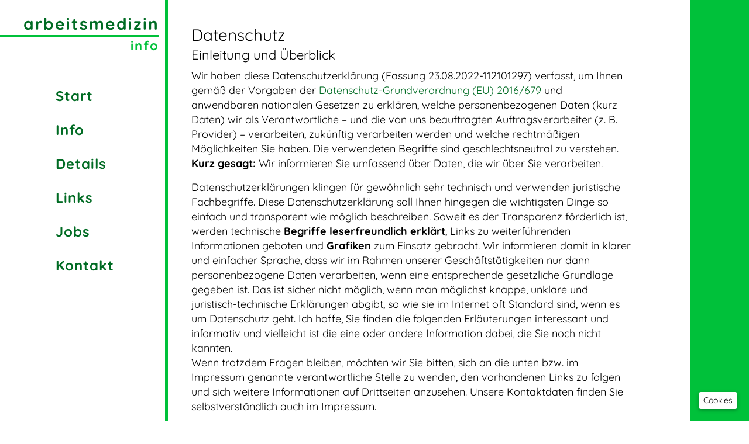

--- FILE ---
content_type: text/html; charset=UTF-8
request_url: https://arbeitsmedizin-info.at/anfang/datenschutz/
body_size: 49779
content:
<!DOCTYPE html>
<html lang="de-AT" prefix="og: https://ogp.me/ns#">
<head>
<meta charset="UTF-8" />
<meta name='viewport' content='width=device-width, initial-scale=1.0' />
<meta http-equiv='X-UA-Compatible' content='IE=edge' />
<link rel="profile" href="https://gmpg.org/xfn/11" />

<!-- Google Tag Manager for WordPress by gtm4wp.com -->
<script data-cfasync="false" data-pagespeed-no-defer>
	var gtm4wp_datalayer_name = "dataLayer";
	var dataLayer = dataLayer || [];
</script>
<!-- End Google Tag Manager for WordPress by gtm4wp.com -->
<!-- Suchmaschinen-Optimierung durch Rank Math PRO - https://rankmath.com/ -->
<title>Datenschutz - Arbeitsmedizin Info</title>
<meta name="description" content="Diese Datenschutzerklärung gilt für alle von uns im Unternehmen verarbeiteten personenbezogenen Daten und für alle personenbezogenen Daten, die von uns"/>
<meta name="robots" content="follow, index, max-snippet:-1, max-video-preview:-1, max-image-preview:large"/>
<link rel="canonical" href="https://arbeitsmedizin-info.at/anfang/datenschutz/" />
<meta property="og:locale" content="de_DE" />
<meta property="og:type" content="article" />
<meta property="og:title" content="Datenschutz - Arbeitsmedizin Info" />
<meta property="og:description" content="Diese Datenschutzerklärung gilt für alle von uns im Unternehmen verarbeiteten personenbezogenen Daten und für alle personenbezogenen Daten, die von uns" />
<meta property="og:url" content="https://arbeitsmedizin-info.at/anfang/datenschutz/" />
<meta property="og:site_name" content="Arbeitsmedizin Info" />
<meta property="og:updated_time" content="2025-04-23T15:15:11+02:00" />
<meta property="og:image" content="https://arbeitsmedizin-info.at/wp-content/uploads/2021/03/ArbeitsmedizinLogo.png" />
<meta property="og:image:secure_url" content="https://arbeitsmedizin-info.at/wp-content/uploads/2021/03/ArbeitsmedizinLogo.png" />
<meta property="og:image:width" content="1053" />
<meta property="og:image:height" content="219" />
<meta property="og:image:alt" content="Arbeitsmedizin Info" />
<meta property="og:image:type" content="image/png" />
<meta property="article:published_time" content="2020-11-13T14:00:05+01:00" />
<meta property="article:modified_time" content="2025-04-23T15:15:11+02:00" />
<meta name="twitter:card" content="summary_large_image" />
<meta name="twitter:title" content="Datenschutz - Arbeitsmedizin Info" />
<meta name="twitter:description" content="Diese Datenschutzerklärung gilt für alle von uns im Unternehmen verarbeiteten personenbezogenen Daten und für alle personenbezogenen Daten, die von uns" />
<meta name="twitter:image" content="https://arbeitsmedizin-info.at/wp-content/uploads/2021/03/ArbeitsmedizinLogo.png" />
<meta name="twitter:label1" content="Lesedauer" />
<meta name="twitter:data1" content="82 Minuten" />
<script type="application/ld+json" class="rank-math-schema-pro">{"@context":"https://schema.org","@graph":[{"@type":"Place","@id":"https://arbeitsmedizin-info.at/#place","address":{"@type":"PostalAddress","streetAddress":"Clemens Holzmeister Stra\u00dfe 6, 4.OG","addressLocality":"Wien","addressRegion":"Wien","postalCode":"1100","addressCountry":"\u00d6sterreich"}},{"@type":["EducationalOrganization","Organization"],"@id":"https://arbeitsmedizin-info.at/#organization","name":"\u00d6sterreichische Akademie f\u00fcr Arbeitsmedizin und Pr\u00e4vention","url":"https://arbeitsmedizin-info.at","email":"office@aamp.at","address":{"@type":"PostalAddress","streetAddress":"Clemens Holzmeister Stra\u00dfe 6, 4.OG","addressLocality":"Wien","addressRegion":"Wien","postalCode":"1100","addressCountry":"\u00d6sterreich"},"logo":{"@type":"ImageObject","@id":"https://arbeitsmedizin-info.at/#logo","url":"https://arbeitsmedizin-info.at/wp-content/uploads/2021/03/ArbeitsmedizinLogo.png","contentUrl":"https://arbeitsmedizin-info.at/wp-content/uploads/2021/03/ArbeitsmedizinLogo.png","caption":"\u00d6sterreichische Akademie f\u00fcr Arbeitsmedizin und Pr\u00e4vention","inLanguage":"de-AT","width":"1053","height":"219"},"contactPoint":[{"@type":"ContactPoint","telephone":"+43 5 9393 20351","contactType":"customer support"}],"location":{"@id":"https://arbeitsmedizin-info.at/#place"}},{"@type":"WebSite","@id":"https://arbeitsmedizin-info.at/#website","url":"https://arbeitsmedizin-info.at","name":"\u00d6sterreichische Akademie f\u00fcr Arbeitsmedizin und Pr\u00e4vention","publisher":{"@id":"https://arbeitsmedizin-info.at/#organization"},"inLanguage":"de-AT"},{"@type":"ImageObject","@id":"https://www.adsimple.at/wp-content/uploads/2018/03/schlosssymbol-https.svg","url":"https://www.adsimple.at/wp-content/uploads/2018/03/schlosssymbol-https.svg","width":"200","height":"200","inLanguage":"de-AT"},{"@type":"WebPage","@id":"https://arbeitsmedizin-info.at/anfang/datenschutz/#webpage","url":"https://arbeitsmedizin-info.at/anfang/datenschutz/","name":"Datenschutz - Arbeitsmedizin Info","datePublished":"2020-11-13T14:00:05+01:00","dateModified":"2025-04-23T15:15:11+02:00","isPartOf":{"@id":"https://arbeitsmedizin-info.at/#website"},"primaryImageOfPage":{"@id":"https://www.adsimple.at/wp-content/uploads/2018/03/schlosssymbol-https.svg"},"inLanguage":"de-AT"},{"@type":"Person","@id":"https://arbeitsmedizin-info.at/anfang/datenschutz/#author","name":"Peter Brauneis","image":{"@type":"ImageObject","@id":"https://secure.gravatar.com/avatar/932050fc46e1bf01101ab9910616656362ab3d31bfba567598acd0c079b0c9c5?s=96&amp;d=mm&amp;r=g","url":"https://secure.gravatar.com/avatar/932050fc46e1bf01101ab9910616656362ab3d31bfba567598acd0c079b0c9c5?s=96&amp;d=mm&amp;r=g","caption":"Peter Brauneis","inLanguage":"de-AT"},"worksFor":{"@id":"https://arbeitsmedizin-info.at/#organization"}},{"@type":"Article","headline":"Datenschutz - Arbeitsmedizin Info","keywords":"datenschutz","datePublished":"2020-11-13T14:00:05+01:00","dateModified":"2025-04-23T15:15:11+02:00","author":{"@id":"https://arbeitsmedizin-info.at/anfang/datenschutz/#author","name":"Peter Brauneis"},"publisher":{"@id":"https://arbeitsmedizin-info.at/#organization"},"description":"Diese Datenschutzerkl\u00e4rung gilt f\u00fcr alle von uns im Unternehmen verarbeiteten personenbezogenen Daten und f\u00fcr alle personenbezogenen Daten, die von uns","name":"Datenschutz - Arbeitsmedizin Info","@id":"https://arbeitsmedizin-info.at/anfang/datenschutz/#richSnippet","isPartOf":{"@id":"https://arbeitsmedizin-info.at/anfang/datenschutz/#webpage"},"image":{"@id":"https://www.adsimple.at/wp-content/uploads/2018/03/schlosssymbol-https.svg"},"inLanguage":"de-AT","mainEntityOfPage":{"@id":"https://arbeitsmedizin-info.at/anfang/datenschutz/#webpage"}}]}</script>
<!-- /Rank Math WordPress SEO Plugin -->

<link rel='dns-prefetch' href='//pro.fontawesome.com' />
<link rel="alternate" type="application/rss+xml" title="Arbeitsmedizin Info &raquo; Feed" href="https://arbeitsmedizin-info.at/feed/" />
<link rel="alternate" type="application/rss+xml" title="Arbeitsmedizin Info &raquo; Kommentar-Feed" href="https://arbeitsmedizin-info.at/comments/feed/" />
<link rel="alternate" title="oEmbed (JSON)" type="application/json+oembed" href="https://arbeitsmedizin-info.at/wp-json/oembed/1.0/embed?url=https%3A%2F%2Farbeitsmedizin-info.at%2Fanfang%2Fdatenschutz%2F" />
<link rel="alternate" title="oEmbed (XML)" type="text/xml+oembed" href="https://arbeitsmedizin-info.at/wp-json/oembed/1.0/embed?url=https%3A%2F%2Farbeitsmedizin-info.at%2Fanfang%2Fdatenschutz%2F&#038;format=xml" />
<style id='wp-img-auto-sizes-contain-inline-css'>
img:is([sizes=auto i],[sizes^="auto," i]){contain-intrinsic-size:3000px 1500px}
/*# sourceURL=wp-img-auto-sizes-contain-inline-css */
</style>
<style id='wp-emoji-styles-inline-css'>

	img.wp-smiley, img.emoji {
		display: inline !important;
		border: none !important;
		box-shadow: none !important;
		height: 1em !important;
		width: 1em !important;
		margin: 0 0.07em !important;
		vertical-align: -0.1em !important;
		background: none !important;
		padding: 0 !important;
	}
/*# sourceURL=wp-emoji-styles-inline-css */
</style>
<style id='wp-block-library-inline-css'>
:root{--wp-block-synced-color:#7a00df;--wp-block-synced-color--rgb:122,0,223;--wp-bound-block-color:var(--wp-block-synced-color);--wp-editor-canvas-background:#ddd;--wp-admin-theme-color:#007cba;--wp-admin-theme-color--rgb:0,124,186;--wp-admin-theme-color-darker-10:#006ba1;--wp-admin-theme-color-darker-10--rgb:0,107,160.5;--wp-admin-theme-color-darker-20:#005a87;--wp-admin-theme-color-darker-20--rgb:0,90,135;--wp-admin-border-width-focus:2px}@media (min-resolution:192dpi){:root{--wp-admin-border-width-focus:1.5px}}.wp-element-button{cursor:pointer}:root .has-very-light-gray-background-color{background-color:#eee}:root .has-very-dark-gray-background-color{background-color:#313131}:root .has-very-light-gray-color{color:#eee}:root .has-very-dark-gray-color{color:#313131}:root .has-vivid-green-cyan-to-vivid-cyan-blue-gradient-background{background:linear-gradient(135deg,#00d084,#0693e3)}:root .has-purple-crush-gradient-background{background:linear-gradient(135deg,#34e2e4,#4721fb 50%,#ab1dfe)}:root .has-hazy-dawn-gradient-background{background:linear-gradient(135deg,#faaca8,#dad0ec)}:root .has-subdued-olive-gradient-background{background:linear-gradient(135deg,#fafae1,#67a671)}:root .has-atomic-cream-gradient-background{background:linear-gradient(135deg,#fdd79a,#004a59)}:root .has-nightshade-gradient-background{background:linear-gradient(135deg,#330968,#31cdcf)}:root .has-midnight-gradient-background{background:linear-gradient(135deg,#020381,#2874fc)}:root{--wp--preset--font-size--normal:16px;--wp--preset--font-size--huge:42px}.has-regular-font-size{font-size:1em}.has-larger-font-size{font-size:2.625em}.has-normal-font-size{font-size:var(--wp--preset--font-size--normal)}.has-huge-font-size{font-size:var(--wp--preset--font-size--huge)}.has-text-align-center{text-align:center}.has-text-align-left{text-align:left}.has-text-align-right{text-align:right}.has-fit-text{white-space:nowrap!important}#end-resizable-editor-section{display:none}.aligncenter{clear:both}.items-justified-left{justify-content:flex-start}.items-justified-center{justify-content:center}.items-justified-right{justify-content:flex-end}.items-justified-space-between{justify-content:space-between}.screen-reader-text{border:0;clip-path:inset(50%);height:1px;margin:-1px;overflow:hidden;padding:0;position:absolute;width:1px;word-wrap:normal!important}.screen-reader-text:focus{background-color:#ddd;clip-path:none;color:#444;display:block;font-size:1em;height:auto;left:5px;line-height:normal;padding:15px 23px 14px;text-decoration:none;top:5px;width:auto;z-index:100000}html :where(.has-border-color){border-style:solid}html :where([style*=border-top-color]){border-top-style:solid}html :where([style*=border-right-color]){border-right-style:solid}html :where([style*=border-bottom-color]){border-bottom-style:solid}html :where([style*=border-left-color]){border-left-style:solid}html :where([style*=border-width]){border-style:solid}html :where([style*=border-top-width]){border-top-style:solid}html :where([style*=border-right-width]){border-right-style:solid}html :where([style*=border-bottom-width]){border-bottom-style:solid}html :where([style*=border-left-width]){border-left-style:solid}html :where(img[class*=wp-image-]){height:auto;max-width:100%}:where(figure){margin:0 0 1em}html :where(.is-position-sticky){--wp-admin--admin-bar--position-offset:var(--wp-admin--admin-bar--height,0px)}@media screen and (max-width:600px){html :where(.is-position-sticky){--wp-admin--admin-bar--position-offset:0px}}

/*# sourceURL=wp-block-library-inline-css */
</style><style id='global-styles-inline-css'>
:root{--wp--preset--aspect-ratio--square: 1;--wp--preset--aspect-ratio--4-3: 4/3;--wp--preset--aspect-ratio--3-4: 3/4;--wp--preset--aspect-ratio--3-2: 3/2;--wp--preset--aspect-ratio--2-3: 2/3;--wp--preset--aspect-ratio--16-9: 16/9;--wp--preset--aspect-ratio--9-16: 9/16;--wp--preset--color--black: #000000;--wp--preset--color--cyan-bluish-gray: #abb8c3;--wp--preset--color--white: #ffffff;--wp--preset--color--pale-pink: #f78da7;--wp--preset--color--vivid-red: #cf2e2e;--wp--preset--color--luminous-vivid-orange: #ff6900;--wp--preset--color--luminous-vivid-amber: #fcb900;--wp--preset--color--light-green-cyan: #7bdcb5;--wp--preset--color--vivid-green-cyan: #00d084;--wp--preset--color--pale-cyan-blue: #8ed1fc;--wp--preset--color--vivid-cyan-blue: #0693e3;--wp--preset--color--vivid-purple: #9b51e0;--wp--preset--color--fl-heading-text: #010101;--wp--preset--color--fl-body-bg: #ffffff;--wp--preset--color--fl-body-text: #000000;--wp--preset--color--fl-accent: #006b23;--wp--preset--color--fl-accent-hover: #cccccc;--wp--preset--color--fl-topbar-bg: #ffffff;--wp--preset--color--fl-topbar-text: #000000;--wp--preset--color--fl-topbar-link: #428bca;--wp--preset--color--fl-topbar-hover: #428bca;--wp--preset--color--fl-header-bg: #ffffff;--wp--preset--color--fl-header-text: #000000;--wp--preset--color--fl-header-link: #428bca;--wp--preset--color--fl-header-hover: #428bca;--wp--preset--color--fl-nav-bg: #ffffff;--wp--preset--color--fl-nav-link: #428bca;--wp--preset--color--fl-nav-hover: #428bca;--wp--preset--color--fl-content-bg: #ffffff;--wp--preset--color--fl-footer-widgets-bg: #ffffff;--wp--preset--color--fl-footer-widgets-text: #000000;--wp--preset--color--fl-footer-widgets-link: #428bca;--wp--preset--color--fl-footer-widgets-hover: #428bca;--wp--preset--color--fl-footer-bg: #010101;--wp--preset--color--fl-footer-text: #000000;--wp--preset--color--fl-footer-link: #428bca;--wp--preset--color--fl-footer-hover: #428bca;--wp--preset--gradient--vivid-cyan-blue-to-vivid-purple: linear-gradient(135deg,rgb(6,147,227) 0%,rgb(155,81,224) 100%);--wp--preset--gradient--light-green-cyan-to-vivid-green-cyan: linear-gradient(135deg,rgb(122,220,180) 0%,rgb(0,208,130) 100%);--wp--preset--gradient--luminous-vivid-amber-to-luminous-vivid-orange: linear-gradient(135deg,rgb(252,185,0) 0%,rgb(255,105,0) 100%);--wp--preset--gradient--luminous-vivid-orange-to-vivid-red: linear-gradient(135deg,rgb(255,105,0) 0%,rgb(207,46,46) 100%);--wp--preset--gradient--very-light-gray-to-cyan-bluish-gray: linear-gradient(135deg,rgb(238,238,238) 0%,rgb(169,184,195) 100%);--wp--preset--gradient--cool-to-warm-spectrum: linear-gradient(135deg,rgb(74,234,220) 0%,rgb(151,120,209) 20%,rgb(207,42,186) 40%,rgb(238,44,130) 60%,rgb(251,105,98) 80%,rgb(254,248,76) 100%);--wp--preset--gradient--blush-light-purple: linear-gradient(135deg,rgb(255,206,236) 0%,rgb(152,150,240) 100%);--wp--preset--gradient--blush-bordeaux: linear-gradient(135deg,rgb(254,205,165) 0%,rgb(254,45,45) 50%,rgb(107,0,62) 100%);--wp--preset--gradient--luminous-dusk: linear-gradient(135deg,rgb(255,203,112) 0%,rgb(199,81,192) 50%,rgb(65,88,208) 100%);--wp--preset--gradient--pale-ocean: linear-gradient(135deg,rgb(255,245,203) 0%,rgb(182,227,212) 50%,rgb(51,167,181) 100%);--wp--preset--gradient--electric-grass: linear-gradient(135deg,rgb(202,248,128) 0%,rgb(113,206,126) 100%);--wp--preset--gradient--midnight: linear-gradient(135deg,rgb(2,3,129) 0%,rgb(40,116,252) 100%);--wp--preset--font-size--small: 13px;--wp--preset--font-size--medium: 20px;--wp--preset--font-size--large: 36px;--wp--preset--font-size--x-large: 42px;--wp--preset--spacing--20: 0.44rem;--wp--preset--spacing--30: 0.67rem;--wp--preset--spacing--40: 1rem;--wp--preset--spacing--50: 1.5rem;--wp--preset--spacing--60: 2.25rem;--wp--preset--spacing--70: 3.38rem;--wp--preset--spacing--80: 5.06rem;--wp--preset--shadow--natural: 6px 6px 9px rgba(0, 0, 0, 0.2);--wp--preset--shadow--deep: 12px 12px 50px rgba(0, 0, 0, 0.4);--wp--preset--shadow--sharp: 6px 6px 0px rgba(0, 0, 0, 0.2);--wp--preset--shadow--outlined: 6px 6px 0px -3px rgb(255, 255, 255), 6px 6px rgb(0, 0, 0);--wp--preset--shadow--crisp: 6px 6px 0px rgb(0, 0, 0);}:where(.is-layout-flex){gap: 0.5em;}:where(.is-layout-grid){gap: 0.5em;}body .is-layout-flex{display: flex;}.is-layout-flex{flex-wrap: wrap;align-items: center;}.is-layout-flex > :is(*, div){margin: 0;}body .is-layout-grid{display: grid;}.is-layout-grid > :is(*, div){margin: 0;}:where(.wp-block-columns.is-layout-flex){gap: 2em;}:where(.wp-block-columns.is-layout-grid){gap: 2em;}:where(.wp-block-post-template.is-layout-flex){gap: 1.25em;}:where(.wp-block-post-template.is-layout-grid){gap: 1.25em;}.has-black-color{color: var(--wp--preset--color--black) !important;}.has-cyan-bluish-gray-color{color: var(--wp--preset--color--cyan-bluish-gray) !important;}.has-white-color{color: var(--wp--preset--color--white) !important;}.has-pale-pink-color{color: var(--wp--preset--color--pale-pink) !important;}.has-vivid-red-color{color: var(--wp--preset--color--vivid-red) !important;}.has-luminous-vivid-orange-color{color: var(--wp--preset--color--luminous-vivid-orange) !important;}.has-luminous-vivid-amber-color{color: var(--wp--preset--color--luminous-vivid-amber) !important;}.has-light-green-cyan-color{color: var(--wp--preset--color--light-green-cyan) !important;}.has-vivid-green-cyan-color{color: var(--wp--preset--color--vivid-green-cyan) !important;}.has-pale-cyan-blue-color{color: var(--wp--preset--color--pale-cyan-blue) !important;}.has-vivid-cyan-blue-color{color: var(--wp--preset--color--vivid-cyan-blue) !important;}.has-vivid-purple-color{color: var(--wp--preset--color--vivid-purple) !important;}.has-black-background-color{background-color: var(--wp--preset--color--black) !important;}.has-cyan-bluish-gray-background-color{background-color: var(--wp--preset--color--cyan-bluish-gray) !important;}.has-white-background-color{background-color: var(--wp--preset--color--white) !important;}.has-pale-pink-background-color{background-color: var(--wp--preset--color--pale-pink) !important;}.has-vivid-red-background-color{background-color: var(--wp--preset--color--vivid-red) !important;}.has-luminous-vivid-orange-background-color{background-color: var(--wp--preset--color--luminous-vivid-orange) !important;}.has-luminous-vivid-amber-background-color{background-color: var(--wp--preset--color--luminous-vivid-amber) !important;}.has-light-green-cyan-background-color{background-color: var(--wp--preset--color--light-green-cyan) !important;}.has-vivid-green-cyan-background-color{background-color: var(--wp--preset--color--vivid-green-cyan) !important;}.has-pale-cyan-blue-background-color{background-color: var(--wp--preset--color--pale-cyan-blue) !important;}.has-vivid-cyan-blue-background-color{background-color: var(--wp--preset--color--vivid-cyan-blue) !important;}.has-vivid-purple-background-color{background-color: var(--wp--preset--color--vivid-purple) !important;}.has-black-border-color{border-color: var(--wp--preset--color--black) !important;}.has-cyan-bluish-gray-border-color{border-color: var(--wp--preset--color--cyan-bluish-gray) !important;}.has-white-border-color{border-color: var(--wp--preset--color--white) !important;}.has-pale-pink-border-color{border-color: var(--wp--preset--color--pale-pink) !important;}.has-vivid-red-border-color{border-color: var(--wp--preset--color--vivid-red) !important;}.has-luminous-vivid-orange-border-color{border-color: var(--wp--preset--color--luminous-vivid-orange) !important;}.has-luminous-vivid-amber-border-color{border-color: var(--wp--preset--color--luminous-vivid-amber) !important;}.has-light-green-cyan-border-color{border-color: var(--wp--preset--color--light-green-cyan) !important;}.has-vivid-green-cyan-border-color{border-color: var(--wp--preset--color--vivid-green-cyan) !important;}.has-pale-cyan-blue-border-color{border-color: var(--wp--preset--color--pale-cyan-blue) !important;}.has-vivid-cyan-blue-border-color{border-color: var(--wp--preset--color--vivid-cyan-blue) !important;}.has-vivid-purple-border-color{border-color: var(--wp--preset--color--vivid-purple) !important;}.has-vivid-cyan-blue-to-vivid-purple-gradient-background{background: var(--wp--preset--gradient--vivid-cyan-blue-to-vivid-purple) !important;}.has-light-green-cyan-to-vivid-green-cyan-gradient-background{background: var(--wp--preset--gradient--light-green-cyan-to-vivid-green-cyan) !important;}.has-luminous-vivid-amber-to-luminous-vivid-orange-gradient-background{background: var(--wp--preset--gradient--luminous-vivid-amber-to-luminous-vivid-orange) !important;}.has-luminous-vivid-orange-to-vivid-red-gradient-background{background: var(--wp--preset--gradient--luminous-vivid-orange-to-vivid-red) !important;}.has-very-light-gray-to-cyan-bluish-gray-gradient-background{background: var(--wp--preset--gradient--very-light-gray-to-cyan-bluish-gray) !important;}.has-cool-to-warm-spectrum-gradient-background{background: var(--wp--preset--gradient--cool-to-warm-spectrum) !important;}.has-blush-light-purple-gradient-background{background: var(--wp--preset--gradient--blush-light-purple) !important;}.has-blush-bordeaux-gradient-background{background: var(--wp--preset--gradient--blush-bordeaux) !important;}.has-luminous-dusk-gradient-background{background: var(--wp--preset--gradient--luminous-dusk) !important;}.has-pale-ocean-gradient-background{background: var(--wp--preset--gradient--pale-ocean) !important;}.has-electric-grass-gradient-background{background: var(--wp--preset--gradient--electric-grass) !important;}.has-midnight-gradient-background{background: var(--wp--preset--gradient--midnight) !important;}.has-small-font-size{font-size: var(--wp--preset--font-size--small) !important;}.has-medium-font-size{font-size: var(--wp--preset--font-size--medium) !important;}.has-large-font-size{font-size: var(--wp--preset--font-size--large) !important;}.has-x-large-font-size{font-size: var(--wp--preset--font-size--x-large) !important;}
/*# sourceURL=global-styles-inline-css */
</style>

<style id='classic-theme-styles-inline-css'>
/*! This file is auto-generated */
.wp-block-button__link{color:#fff;background-color:#32373c;border-radius:9999px;box-shadow:none;text-decoration:none;padding:calc(.667em + 2px) calc(1.333em + 2px);font-size:1.125em}.wp-block-file__button{background:#32373c;color:#fff;text-decoration:none}
/*# sourceURL=/wp-includes/css/classic-themes.min.css */
</style>
<link rel='stylesheet' id='font-awesome-5-css' href='https://pro.fontawesome.com/releases/v5.15.4/css/all.css?ver=2.10.0.5' media='all' />
<link rel='stylesheet' id='fl-builder-layout-50-css' href='https://arbeitsmedizin-info.at/wp-content/uploads/bb-plugin/cache/50-layout.css?ver=9dc16cd8a0dc0720247bbb2037ed128e' media='all' />
<link rel='stylesheet' id='nsc_bara_new_banner_css-css' href='https://arbeitsmedizin-info.at/wp-content/nsc-bara-beautiful-cookie-banner-addon-files/cookieconsent-config/cookieconsent.nsc.css?ver=4.1.3-1848429898' media='all' />
<link rel='stylesheet' id='fl-builder-layout-bundle-212e73d6bc9d0e6698f606c2203e01c5-css' href='https://arbeitsmedizin-info.at/wp-content/uploads/bb-plugin/cache/212e73d6bc9d0e6698f606c2203e01c5-layout-bundle.css?ver=2.10.0.5-1.5.2.1' media='all' />
<link rel='stylesheet' id='jquery-magnificpopup-css' href='https://arbeitsmedizin-info.at/wp-content/plugins/bb-plugin/css/jquery.magnificpopup.min.css?ver=2.10.0.5' media='all' />
<link rel='stylesheet' id='bootstrap-4-css' href='https://arbeitsmedizin-info.at/wp-content/themes/bb-theme/css/bootstrap-4.min.css?ver=1.7.19.1' media='all' />
<link rel='stylesheet' id='fl-automator-skin-css' href='https://arbeitsmedizin-info.at/wp-content/uploads/bb-theme/skin-693936167b6eb.css?ver=1.7.19.1' media='all' />
<link rel='stylesheet' id='pp-animate-css' href='https://arbeitsmedizin-info.at/wp-content/plugins/bbpowerpack/assets/css/animate.min.css?ver=3.5.1' media='all' />
<link rel='stylesheet' id='fl-builder-google-fonts-bc6b84526de2b5918b31aa27a1eb0e93-css' href='https://arbeitsmedizin-info.at/wp-content/uploads/fonts/2feff39f9f775187e00e9fdaef35ab35/font.css?v=1665133644' media='all' />
<script id="nsc_bara_consent_mode_default_script" data-pagespeed-no-defer data-cfasync nowprocket data-no-optimize="1" data-no-defer="1" type="text/javascript">
        window.nsc_bara_consentModeConfig = {"analytics_storage":["Statistik"],"ad_storage":["Marketing"],"ad_personalization":["Marketing"],"ad_user_data":["Marketing"],"functionality_storage":["Essenziell"],"personalization_storage":["Präferenzen"],"security_storage":["Essenziell"]};
        window["dataLayer"] = window["dataLayer"] || [];
        function gtag() {
            window["dataLayer"].push(arguments);
        }
        gtag("consent", "default", {"analytics_storage":"denied","ad_storage":"denied","ad_personalization":"denied","ad_user_data":"denied","functionality_storage":"granted","personalization_storage":"denied","security_storage":"granted"});
        gtag("set", "ads_data_redaction", 1);
        window["dataLayer"].push({event:"consent_mode_default", "consentType": "newBanner"});</script>
<script id="nsc_bara_consent_mode_update_script" data-pagespeed-no-defer data-cfasync nowprocket data-no-optimize="1" data-no-defer="1" type="text/javascript">!function(e,n,o,t,r){if(!1===function(){if(c(o))return!0;return!1}())return;let i=!1;function a(e){if("newBanner"===n){const n=function(){if(!1!==i)return i;const e=c(o);let n=!1;try{n=JSON.parse(decodeURIComponent(e))}catch(e){return console.warn(e),!1}return n}();return!(!n.categories||!n.categories.includes(e))}const t=function(e){if(["detailed","detailedRev","detailedRevDeny"].includes(n))return o+"_"+e;return o}(e),r=c(t),a="dismiss"===r?"allow":r;if(!["allow","deny"].includes(a))throw new Error(`Cookie Banner: Invalid cookie value: ${a} for cookie: ${t}. This might happen, if the you changed your cookie banner, but forgot to update the consent setting in "consent apis" accordingly.`);return["opt-in","opt-out","info"].includes(n)?a===e:"allow"===a}function c(e){return document.cookie.match("(^|;)\\s*"+e+"\\s*=\\s*([^;]+)")?.pop()||""}!function(){const o={},i=Object.keys(t);for(let e=0;e<i.length;e+=1){const n=t[i[e]].filter((e=>a(e)));n&&Array.isArray(n)&&n.length>0?o[i[e]]="granted":o[i[e]]="denied"}window[e]=window[e]||[],function(){window[e].push(arguments)}("consent","update",o),!0===window.nsc_bara_pushUETconsent&&(window.uetq=window.uetq||[],window.uetq.push("consent","update",{ad_storage:o.ad_storage}));if(window[e].push({event:"consent_mode_update",consentType:n,method:"pushed per inline."}),r){if(console.log("cleanedGtagValuesUpdate from PHP",JSON.parse(r)),console.log("cleanedGtagValuesUpdate internal JS",o),r!==JSON.stringify(o))throw new Error("💀💀💀💀💀 PHP and JS DIFFER 💀💀💀💀💀💀");console.log("%c All GOOD PHP and JS seems to be the same. ","background: #cef5d8; color: #5c5e5c")}}()}
      ("dataLayer","newBanner","bcbconsent",window.nsc_bara_consentModeConfig, "");</script><script id='nsc_bar_get_dataLayer_banner_init_script' nowprocket data-pagespeed-no-defer data-cfasync data-no-optimize='1' data-no-defer='1' type='text/javascript'>!function(e,o,n,s){const c={"Essenziell":{"value":"allow","defaultValue":"allow"},"Präferenzen":{"value":"deny","defaultValue":"deny"},"Statistik":{"value":"deny","defaultValue":"deny"},"Externe Medien":{"value":"deny","defaultValue":"deny"},"Marketing":{"value":"deny","defaultValue":"deny"}},i="dataLayer",t=Object.keys(c),a={event:"beautiful_cookie_consent_initialized"};for(let e=0;e<t.length;e++)a[t[e]]=d(t[e],"newBanner")||c[t[e]].defaultValue,"dismiss"===a[t[e]]&&(a[t[e]]="allow");function d(e,o){if("newBanner"!==o)return l(e);let n=l("bcbconsent");return n?(n=decodeURIComponent(n),n?(n=JSON.parse(n),n?!0===n.categories.includes(e)?"allow":"deny":(console.warn("cookie not found 3"),!1)):(console.warn("cookie not found 2"),!1)):(console.warn("cookie not found 1"),!1)}function l(e){return document.cookie.match("(^|;)\\s*"+e+"\\s*=\\s*([^;]+)")?.pop()||""}window[i]=window[i]||[],window[i].push(a)}();</script><script src="https://arbeitsmedizin-info.at/wp-includes/js/jquery/jquery.min.js?ver=3.7.1" id="jquery-core-js"></script>
<script src="https://arbeitsmedizin-info.at/wp-includes/js/jquery/jquery-migrate.min.js?ver=3.4.1" id="jquery-migrate-js"></script>
<script id="nsc_bara_gtm_loader_js-js-before">
var nsc_bara_php_gtm_vars = {"gtm_id": "GTM-N8XCNH9","dataLayerName":"dataLayer","gtmHostname":"www.googletagmanager.com","gtmUrl":""};
//# sourceURL=nsc_bara_gtm_loader_js-js-before
</script>
<script src="https://arbeitsmedizin-info.at/wp-content/plugins/beautiful-and-responsive-cookie-consent-addon/public/js/nscGTM.js?ver=4.1.3" id="nsc_bara_gtm_loader_js-js"></script>
<link rel="https://api.w.org/" href="https://arbeitsmedizin-info.at/wp-json/" /><link rel="alternate" title="JSON" type="application/json" href="https://arbeitsmedizin-info.at/wp-json/wp/v2/pages/50" /><link rel="EditURI" type="application/rsd+xml" title="RSD" href="https://arbeitsmedizin-info.at/xmlrpc.php?rsd" />
<meta name="generator" content="WordPress 6.9" />
<link rel='shortlink' href='https://arbeitsmedizin-info.at/?p=50' />
		<script>
			var bb_powerpack = {
				version: '2.40.10',
				getAjaxUrl: function() { return atob( 'aHR0cHM6Ly9hcmJlaXRzbWVkaXppbi1pbmZvLmF0L3dwLWFkbWluL2FkbWluLWFqYXgucGhw' ); },
				callback: function() {},
				mapMarkerData: {},
				post_id: '50',
				search_term: '',
				current_page: 'https://arbeitsmedizin-info.at/anfang/datenschutz/',
				conditionals: {
					is_front_page: false,
					is_home: false,
					is_archive: false,
					current_post_type: '',
					is_tax: false,
										is_author: false,
					current_author: false,
					is_search: false,
									}
			};
		</script>
		<meta name="framework" content="Qedux 4.0.0.1" />

<!-- Google Tag Manager for WordPress by gtm4wp.com -->
<!-- GTM Container placement set to automatic -->
<script data-cfasync="false" data-pagespeed-no-defer>
	var dataLayer_content = {"pagePostType":"page","pagePostType2":"single-page","pagePostAuthor":"Peter Brauneis"};
	dataLayer.push( dataLayer_content );
</script>
<script data-cfasync="false" data-pagespeed-no-defer>
(function(w,d,s,l,i){w[l]=w[l]||[];w[l].push({'gtm.start':
new Date().getTime(),event:'gtm.js'});var f=d.getElementsByTagName(s)[0],
j=d.createElement(s),dl=l!='dataLayer'?'&l='+l:'';j.async=true;j.src=
'//www.googletagmanager.com/gtm.js?id='+i+dl;f.parentNode.insertBefore(j,f);
})(window,document,'script','dataLayer','GTM-N8XCNH9');
</script>
<!-- End Google Tag Manager for WordPress by gtm4wp.com --><style>.recentcomments a{display:inline !important;padding:0 !important;margin:0 !important;}</style><link rel="icon" href="https://arbeitsmedizin-info.at/wp-content/uploads/2021/03/cropped-lOGO-1-32x32.png" sizes="32x32" />
<link rel="icon" href="https://arbeitsmedizin-info.at/wp-content/uploads/2021/03/cropped-lOGO-1-192x192.png" sizes="192x192" />
<link rel="apple-touch-icon" href="https://arbeitsmedizin-info.at/wp-content/uploads/2021/03/cropped-lOGO-1-180x180.png" />
<meta name="msapplication-TileImage" content="https://arbeitsmedizin-info.at/wp-content/uploads/2021/03/cropped-lOGO-1-270x270.png" />
<!-- Global site tag (gtag.js) - Google Analytics -->
<script async src="https://www.googletagmanager.com/gtag/js?id=G-QESQENFEFR"></script>
<script>
  window.dataLayer = window.dataLayer || [];
  function gtag(){dataLayer.push(arguments);}
  gtag('js', new Date());

  gtag('config', 'G-QESQENFEFR');
</script>

</head>
<body class="privacy-policy wp-singular page-template-default page page-id-50 page-child parent-pageid-151 wp-theme-bb-theme fl-builder fl-builder-2-10-0-5 fl-themer-1-5-2-1 fl-theme-1-7-19-1 fl-no-js fl-theme-builder-footer fl-theme-builder-footer-fusszeile fl-framework-bootstrap-4 fl-preset-default fl-full-width fl-scroll-to-top fl-search-active" itemscope="itemscope" itemtype="https://schema.org/WebPage">

<!-- GTM Container placement set to automatic -->
<!-- Google Tag Manager (noscript) -->
				<noscript><iframe src="https://www.googletagmanager.com/ns.html?id=GTM-N8XCNH9" height="0" width="0" style="display:none;visibility:hidden" aria-hidden="true"></iframe></noscript>
<!-- End Google Tag Manager (noscript) --><a aria-label="Skip to content" class="fl-screen-reader-text" href="#fl-main-content">Skip to content</a><div class="fl-page">
		<div id="fl-main-content" class="fl-page-content" itemprop="mainContentOfPage" role="main">

		
<div class="fl-content-full container">
	<div class="row">
		<div class="fl-content col-md-12">
			<article class="fl-post post-50 page type-page status-publish hentry" id="fl-post-50" itemscope="itemscope" itemtype="https://schema.org/CreativeWork">

			<div class="fl-post-content clearfix" itemprop="text">
		<div class="fl-builder-content fl-builder-content-50 fl-builder-content-primary fl-builder-global-templates-locked" data-post-id="50"><div class="fl-row fl-row-full-width fl-row-bg-color fl-node-612a929e63ffd fl-row-default-height fl-row-align-top" data-node="612a929e63ffd">
	<div class="fl-row-content-wrap">
						<div class="fl-row-content fl-row-full-width fl-node-content">
		
<div class="fl-col-group fl-node-612a929e63ff0" data-node="612a929e63ff0">
			<div class="fl-col fl-node-612a929e63ff3 fl-col-bg-color fl-col-small fl-col-has-cols" data-node="612a929e63ff3">
	<div class="fl-col-content fl-node-content">
<div class="fl-col-group fl-node-612a929e63ff7 fl-col-group-nested fl-col-group-equal-height fl-col-group-align-center fl-col-group-custom-width" data-node="612a929e63ff7">
			<div class="fl-col fl-node-612a929e63ff9 fl-col-bg-color fl-col-small fl-col-small-custom-width" data-node="612a929e63ff9">
	<div class="fl-col-content fl-node-content"><div class="fl-module fl-module-uabb-off-canvas fl-node-612a96d3e0f9e fl-visible-mobile" data-node="612a96d3e0f9e">
	<div class="fl-module-content fl-node-content">
			<div class="uabb-offcanvas-action uabb-offcanvas-trigger uabb-offcanvas-icon-wrap" data-modal="612a96d3e0f9e"><i class="uabb-offcanvas-icon fas fa-bars"></i></div>
				<div class="uabb-offcanvas-612a96d3e0f9e uabb-offcanvas-parent-wrapper">
				<div id="offcanvas-612a96d3e0f9e" class="uabb-offcanvas uabb-custom-offcanvas uabb-offcanvas-position-at-left uabb-offcanvas-type-noraml">
					<div class="uabb-offcanvas-content">
						<div class="uabb-offcanvas-action-wrap">
									<div class="uabb-offcanvas-close-icon-wrapper uabb-offcanvas-close-icon-position-right-top">
			<span class="uabb-offcanvas-close">
				<i class="uabb-offcanvas-close-icon fas fa-times"></i>			</span>
		</div>
								</div>
						<div class="uabb-offcanvas-text uabb-offcanvas-content-data">
									<ul id="menu-anfangmenu" class="uabb-offcanvas-menu"><li id="menu-item-327" class="menu-item menu-item-type-post_type menu-item-object-page current-page-ancestor uabb-creative-menu uabb-cm-style"><a href="https://arbeitsmedizin-info.at/anfang/"><span class="menu-item-text">Start</span></a></li>
<li id="menu-item-330" class="menu-item menu-item-type-post_type menu-item-object-page uabb-creative-menu uabb-cm-style"><a href="https://arbeitsmedizin-info.at/anfang/info/"><span class="menu-item-text">Info</span></a></li>
<li id="menu-item-328" class="menu-item menu-item-type-post_type menu-item-object-page uabb-creative-menu uabb-cm-style"><a href="https://arbeitsmedizin-info.at/anfang/details/"><span class="menu-item-text">Details</span></a></li>
<li id="menu-item-348" class="menu-item menu-item-type-post_type menu-item-object-page uabb-creative-menu uabb-cm-style"><a href="https://arbeitsmedizin-info.at/anfang/links/"><span class="menu-item-text">Links</span></a></li>
<li id="menu-item-331" class="menu-item menu-item-type-post_type menu-item-object-page uabb-creative-menu uabb-cm-style"><a href="https://arbeitsmedizin-info.at/anfang/jobs/"><span class="menu-item-text">Jobs</span></a></li>
<li id="menu-item-533" class="menu-item menu-item-type-post_type menu-item-object-page uabb-creative-menu uabb-cm-style"><a href="https://arbeitsmedizin-info.at/anfang/kontakt/"><span class="menu-item-text">Kontakt</span></a></li>
</ul>						</div>
					</div>
				</div>
				<div class="uabb-offcanvas-overlay "></div>
			</div>
			</div>
</div>
</div>
</div>
			<div class="fl-col fl-node-612a929e63ffa fl-col-bg-color fl-col-small-custom-width" data-node="612a929e63ffa">
	<div class="fl-col-content fl-node-content"><div class="fl-module fl-module-pp-heading fl-node-612a929e63ffc fl-visible-mobile" data-node="612a929e63ffc">
	<div class="fl-module-content fl-node-content">
		<div class="pp-heading-content">
		<div class="pp-heading  pp-right pp-dual-heading">
		
		<h2 class="heading-title">

							<a class="pp-heading-link"
					href="https://arbeitsmedizin-info.at"
					target="_self"
										>
			
			<span class="title-text pp-primary-title">arbeitsmedizin</span>

							
		<div class="pp-heading-separator line_only pp-right">
				<span class="pp-separator-line"></span>
				</div>
						<span class="title-text pp-secondary-title">info</span>
			
							</a>
			
		</h2>

		
	</div>

	
	</div>
	</div>
</div>
</div>
</div>
	</div>
<div class="fl-module fl-module-pp-heading fl-node-612a929e63ff8 fl-visible-desktop fl-visible-large fl-visible-medium" data-node="612a929e63ff8">
	<div class="fl-module-content fl-node-content">
		<div class="pp-heading-content">
		<div class="pp-heading  pp-right pp-dual-heading">
		
		<h2 class="heading-title">

							<a class="pp-heading-link"
					href="https://arbeitsmedizin-info.at"
					target="_self"
										>
			
			<span class="title-text pp-primary-title">arbeitsmedizin</span>

							
		<div class="pp-heading-separator line_only pp-right">
				<span class="pp-separator-line"></span>
				</div>
						<span class="title-text pp-secondary-title">info</span>
			
							</a>
			
		</h2>

		
	</div>

	
	</div>
	</div>
</div>
<div class="fl-module fl-module-uabb-advanced-menu fl-node-612a95feae1ce fl-visible-desktop fl-visible-large fl-visible-medium" data-node="612a95feae1ce">
	<div class="fl-module-content fl-node-content">
			<div class="uabb-creative-menu
	 uabb-creative-menu-accordion-collapse	uabb-menu-default">
					<div class="uabb-clear"></div>
					<ul id="menu-anfangmenu-1" class="menu uabb-creative-menu-vertical uabb-toggle-none"><li id="menu-item-327" class="menu-item menu-item-type-post_type menu-item-object-page current-page-ancestor uabb-creative-menu uabb-cm-style"><a href="https://arbeitsmedizin-info.at/anfang/"><span class="menu-item-text">Start</span></a></li>
<li id="menu-item-330" class="menu-item menu-item-type-post_type menu-item-object-page uabb-creative-menu uabb-cm-style"><a href="https://arbeitsmedizin-info.at/anfang/info/"><span class="menu-item-text">Info</span></a></li>
<li id="menu-item-328" class="menu-item menu-item-type-post_type menu-item-object-page uabb-creative-menu uabb-cm-style"><a href="https://arbeitsmedizin-info.at/anfang/details/"><span class="menu-item-text">Details</span></a></li>
<li id="menu-item-348" class="menu-item menu-item-type-post_type menu-item-object-page uabb-creative-menu uabb-cm-style"><a href="https://arbeitsmedizin-info.at/anfang/links/"><span class="menu-item-text">Links</span></a></li>
<li id="menu-item-331" class="menu-item menu-item-type-post_type menu-item-object-page uabb-creative-menu uabb-cm-style"><a href="https://arbeitsmedizin-info.at/anfang/jobs/"><span class="menu-item-text">Jobs</span></a></li>
<li id="menu-item-533" class="menu-item menu-item-type-post_type menu-item-object-page uabb-creative-menu uabb-cm-style"><a href="https://arbeitsmedizin-info.at/anfang/kontakt/"><span class="menu-item-text">Kontakt</span></a></li>
</ul>	</div>

		</div>
</div>
</div>
</div>
			<div class="fl-col fl-node-612a929e63ff2 fl-col-bg-color" data-node="612a929e63ff2">
	<div class="fl-col-content fl-node-content"><div class="fl-module fl-module-heading fl-node-612a929e63ff5" data-node="612a929e63ff5">
	<div class="fl-module-content fl-node-content">
		<h1 class="fl-heading">
		<span class="fl-heading-text">Datenschutz</span>
	</h1>
	</div>
</div>
<div class="fl-module fl-module-rich-text fl-node-5fbe8ba9e2332" data-node="5fbe8ba9e2332">
	<div class="fl-module-content fl-node-content">
		<div class="fl-rich-text">
	<h3 id="einleitung-ueberblick" class="adsimple-112101297">Einleitung und Überblick</h3>
<p>Wir haben diese Datenschutzerklärung (Fassung 23.08.2022-112101297) verfasst, um Ihnen gemäß der Vorgaben der <a class="adsimple-112101297" href="https://eur-lex.europa.eu/legal-content/DE/TXT/HTML/?uri=CELEX:32016R0679&amp;from=DE&amp;tid=112101297#d1e2269-1-1" target="_blank" rel="noopener">Datenschutz-Grundverordnung (EU) 2016/679</a> und anwendbaren nationalen Gesetzen zu erklären, welche personenbezogenen Daten (kurz Daten) wir als Verantwortliche – und die von uns beauftragten Auftragsverarbeiter (z. B. Provider) – verarbeiten, zukünftig verarbeiten werden und welche rechtmäßigen Möglichkeiten Sie haben. Die verwendeten Begriffe sind geschlechtsneutral zu verstehen.<br />
<strong class="adsimple-112101297">Kurz gesagt:</strong> Wir informieren Sie umfassend über Daten, die wir über Sie verarbeiten.</p>
<p>Datenschutzerklärungen klingen für gewöhnlich sehr technisch und verwenden juristische Fachbegriffe. Diese Datenschutzerklärung soll Ihnen hingegen die wichtigsten Dinge so einfach und transparent wie möglich beschreiben. Soweit es der Transparenz förderlich ist, werden technische <strong class="adsimple-112101297">Begriffe leserfreundlich erklärt</strong>, Links zu weiterführenden Informationen geboten und <strong class="adsimple-112101297">Grafiken</strong> zum Einsatz gebracht. Wir informieren damit in klarer und einfacher Sprache, dass wir im Rahmen unserer Geschäftstätigkeiten nur dann personenbezogene Daten verarbeiten, wenn eine entsprechende gesetzliche Grundlage gegeben ist. Das ist sicher nicht möglich, wenn man möglichst knappe, unklare und juristisch-technische Erklärungen abgibt, so wie sie im Internet oft Standard sind, wenn es um Datenschutz geht. Ich hoffe, Sie finden die folgenden Erläuterungen interessant und informativ und vielleicht ist die eine oder andere Information dabei, die Sie noch nicht kannten.<br />
Wenn trotzdem Fragen bleiben, möchten wir Sie bitten, sich an die unten bzw. im Impressum genannte verantwortliche Stelle zu wenden, den vorhandenen Links zu folgen und sich weitere Informationen auf Drittseiten anzusehen. Unsere Kontaktdaten finden Sie selbstverständlich auch im Impressum.</p>
<h3 id="anwendungsbereich" class="adsimple-112101297">Anwendungsbereich</h3>
<p>Diese Datenschutzerklärung gilt für alle von uns im Unternehmen verarbeiteten personenbezogenen Daten und für alle personenbezogenen Daten, die von uns beauftragte Firmen (Auftragsverarbeiter) verarbeiten. Mit personenbezogenen Daten meinen wir Informationen im Sinne des Art. 4 Nr. 1 DSGVO wie zum Beispiel Name, E-Mail-Adresse und postalische Anschrift einer Person. Die Verarbeitung personenbezogener Daten sorgt dafür, dass wir unsere Dienstleistungen und Produkte anbieten und abrechnen können, sei es online oder offline. Der Anwendungsbereich dieser Datenschutzerklärung umfasst:</p>
<ul class="adsimple-112101297">
<li class="adsimple-112101297">alle Onlineauftritte (Websites, Onlineshops), die wir betreiben</li>
<li class="adsimple-112101297">Social Media Auftritte und E-Mail-Kommunikation</li>
<li class="adsimple-112101297">mobile Apps für Smartphones und andere Geräte</li>
</ul>
<p><strong class="adsimple-112101297">Kurz gesagt:</strong> Die Datenschutzerklärung gilt für alle Bereiche, in denen personenbezogene Daten im Unternehmen über die genannten Kanäle strukturiert verarbeitet werden. Sollten wir außerhalb dieser Kanäle mit Ihnen in Rechtsbeziehungen eintreten, werden wir Sie gegebenenfalls gesondert informieren.</p>
<h3 id="rechtsgrundlagen" class="adsimple-112101297">Rechtsgrundlagen</h3>
<p>In der folgenden Datenschutzerklärung geben wir Ihnen transparente Informationen zu den rechtlichen Grundsätzen und Vorschriften, also den Rechtsgrundlagen der Datenschutz-Grundverordnung, die uns ermöglichen, personenbezogene Daten zu verarbeiten.<br />
Was das EU-Recht betrifft, beziehen wir uns auf die VERORDNUNG (EU) 2016/679 DES EUROPÄISCHEN PARLAMENTS UND DES RATES vom 27. April 2016. Diese Datenschutz-Grundverordnung der EU können Sie selbstverständlich online auf EUR-Lex, dem Zugang zum EU-Recht, unter <a class="adsimple-112101297" href="https://eur-lex.europa.eu/legal-content/DE/ALL/?uri=celex%3A32016R0679" target="_blank" rel="noopener">https://eur-lex.europa.eu/legal-content/DE/ALL/?uri=celex%3A32016R0679</a> nachlesen.</p>
<p>Wir verarbeiten Ihre Daten nur, wenn mindestens eine der folgenden Bedingungen zutrifft:</p>
<ol>
<li class="adsimple-112101297"><strong class="adsimple-112101297">Einwilligung</strong> (Artikel 6 Absatz 1 lit. a DSGVO): Sie haben uns Ihre Einwilligung gegeben, Daten zu einem bestimmten Zweck zu verarbeiten. Ein Beispiel wäre die Speicherung Ihrer eingegebenen Daten eines Kontaktformulars.</li>
<li class="adsimple-112101297"><strong class="adsimple-112101297">Vertrag</strong> (Artikel 6 Absatz 1 lit. b DSGVO): Um einen Vertrag oder vorvertragliche Verpflichtungen mit Ihnen zu erfüllen, verarbeiten wir Ihre Daten. Wenn wir zum Beispiel einen Kaufvertrag mit Ihnen abschließen, benötigen wir vorab personenbezogene Informationen.</li>
<li class="adsimple-112101297"><strong class="adsimple-112101297">Rechtliche Verpflichtung</strong> (Artikel 6 Absatz 1 lit. c DSGVO): Wenn wir einer rechtlichen Verpflichtung unterliegen, verarbeiten wir Ihre Daten. Zum Beispiel sind wir gesetzlich verpflichtet Rechnungen für die Buchhaltung aufzuheben. Diese enthalten in der Regel personenbezogene Daten.</li>
<li class="adsimple-112101297"><strong class="adsimple-112101297">Berechtigte Interessen</strong> (Artikel 6 Absatz 1 lit. f DSGVO): Im Falle berechtigter Interessen, die Ihre Grundrechte nicht einschränken, behalten wir uns die Verarbeitung personenbezogener Daten vor. Wir müssen zum Beispiel gewisse Daten verarbeiten, um unsere Website sicher und wirtschaftlich effizient betreiben zu können. Diese Verarbeitung ist somit ein berechtigtes Interesse.</li>
</ol>
<p>Weitere Bedingungen wie die Wahrnehmung von Aufnahmen im öffentlichen Interesse und Ausübung öffentlicher Gewalt sowie dem Schutz lebenswichtiger Interessen treten bei uns in der Regel nicht auf. Soweit eine solche Rechtsgrundlage doch einschlägig sein sollte, wird diese an der entsprechenden Stelle ausgewiesen.</p>
<p>Zusätzlich zu der EU-Verordnung gelten auch noch nationale Gesetze:</p>
<ul class="adsimple-112101297">
<li class="adsimple-112101297">In <strong class="adsimple-112101297">Österreich</strong> ist dies das Bundesgesetz zum Schutz natürlicher Personen bei der Verarbeitung personenbezogener Daten (<strong class="adsimple-112101297">Datenschutzgesetz</strong>), kurz <strong class="adsimple-112101297">DSG</strong>.</li>
<li class="adsimple-112101297">In <strong class="adsimple-112101297">Deutschland</strong> gilt das <strong class="adsimple-112101297">Bundesdatenschutzgesetz</strong>, kurz<strong class="adsimple-112101297"> BDSG</strong>.</li>
</ul>
<p>Sofern weitere regionale oder nationale Gesetze zur Anwendung kommen, informieren wir Sie in den folgenden Abschnitten darüber.</p>
<h3 id="kontaktdaten-verantwortliche" class="adsimple-112101297">Kontaktdaten der Verantwortlichen</h3>
<p>Sollten Sie Fragen zum Datenschutz oder zur Verarbeitung personenbezogener Daten haben, finden Sie nachfolgend die Kontaktdaten der verantwortlichen Person bzw. Stelle:</p>
<p>Österreichische Akademie für Arbeitsmedizin und Prävention<br />
Clemens Holzmeister Straße 6, 4.OG<br />
1100 Wien</p>
<p>TEL: +43 5 9393 20351<br />
MAIL: <a href="mailto:office@aamp.at" target="_blank" rel="noopener">office@aamp.at</a></p>
<h3 id="speicherdauer" class="adsimple-112101297">Speicherdauer</h3>
<p>Dass wir personenbezogene Daten nur so lange speichern, wie es für die Bereitstellung unserer Dienstleistungen und Produkte unbedingt notwendig ist, gilt als generelles Kriterium bei uns. Das bedeutet, dass wir personenbezogene Daten löschen, sobald der Grund für die Datenverarbeitung nicht mehr vorhanden ist. In einigen Fällen sind wir gesetzlich dazu verpflichtet, bestimmte Daten auch nach Wegfall des ursprüngliches Zwecks zu speichern, zum Beispiel zu Zwecken der Buchführung.</p>
<p>Sollten Sie die Löschung Ihrer Daten wünschen oder die Einwilligung zur Datenverarbeitung widerrufen, werden die Daten so rasch wie möglich und soweit keine Pflicht zur Speicherung besteht, gelöscht.</p>
<p>Über die konkrete Dauer der jeweiligen Datenverarbeitung informieren wir Sie weiter unten, sofern wir weitere Informationen dazu haben.</p>
<h3 id="rechte-dsgvo" class="adsimple-112101297">Rechte laut Datenschutz-Grundverordnung</h3>
<p>Gemäß Artikel 13, 14 DSGVO informieren wir Sie über die folgenden Rechte, die Ihnen zustehen, damit es zu einer fairen und transparenten Verarbeitung von Daten kommt:</p>
<ul class="adsimple-112101297">
<li class="adsimple-112101297">Sie haben laut Artikel 15 DSGVO ein Auskunftsrecht darüber, ob wir Daten von Ihnen verarbeiten. Sollte das zutreffen, haben Sie Recht darauf eine Kopie der Daten zu erhalten und die folgenden Informationen zu erfahren:
<ul class="adsimple-112101297">
<li class="adsimple-112101297">zu welchem Zweck wir die Verarbeitung durchführen;</li>
<li class="adsimple-112101297">die Kategorien, also die Arten von Daten, die verarbeitet werden;</li>
<li class="adsimple-112101297">wer diese Daten erhält und wenn die Daten an Drittländer übermittelt werden, wie die Sicherheit garantiert werden kann;</li>
<li class="adsimple-112101297">wie lange die Daten gespeichert werden;</li>
<li class="adsimple-112101297">das Bestehen des Rechts auf Berichtigung, Löschung oder Einschränkung der Verarbeitung und dem Widerspruchsrecht gegen die Verarbeitung;</li>
<li class="adsimple-112101297">dass Sie sich bei einer Aufsichtsbehörde beschweren können (Links zu diesen Behörden finden Sie weiter unten);</li>
<li class="adsimple-112101297">die Herkunft der Daten, wenn wir sie nicht bei Ihnen erhoben haben;</li>
<li class="adsimple-112101297">ob Profiling durchgeführt wird, ob also Daten automatisch ausgewertet werden, um zu einem persönlichen Profil von Ihnen zu gelangen.</li>
</ul>
</li>
<li class="adsimple-112101297">Sie haben laut Artikel 16 DSGVO ein Recht auf Berichtigung der Daten, was bedeutet, dass wir Daten richtig stellen müssen, falls Sie Fehler finden.</li>
<li class="adsimple-112101297">Sie haben laut Artikel 17 DSGVO das Recht auf Löschung („Recht auf Vergessenwerden“), was konkret bedeutet, dass Sie die Löschung Ihrer Daten verlangen dürfen.</li>
<li class="adsimple-112101297">Sie haben laut Artikel 18 DSGVO das Recht auf Einschränkung der Verarbeitung, was bedeutet, dass wir die Daten nur mehr speichern dürfen aber nicht weiter verwenden.</li>
<li class="adsimple-112101297">Sie haben laut Artikel 20 DSGVO das Recht auf Datenübertragbarkeit, was bedeutet, dass wir Ihnen auf Anfrage Ihre Daten in einem gängigen Format zur Verfügung stellen.</li>
<li class="adsimple-112101297">Sie haben laut Artikel 21 DSGVO ein Widerspruchsrecht, welches nach Durchsetzung eine Änderung der Verarbeitung mit sich bringt.
<ul class="adsimple-112101297">
<li class="adsimple-112101297">Wenn die Verarbeitung Ihrer Daten auf Artikel 6 Abs. 1 lit. e (öffentliches Interesse, Ausübung öffentlicher Gewalt) oder Artikel 6 Abs. 1 lit. f (berechtigtes Interesse) basiert, können Sie gegen die Verarbeitung Widerspruch einlegen. Wir prüfen danach so rasch wie möglich, ob wir diesem Widerspruch rechtlich nachkommen können.</li>
<li class="adsimple-112101297">Werden Daten verwendet, um Direktwerbung zu betreiben, können Sie jederzeit gegen diese Art der Datenverarbeitung widersprechen. Wir dürfen Ihre Daten danach nicht mehr für Direktmarketing verwenden.</li>
<li class="adsimple-112101297">Werden Daten verwendet, um Profiling zu betreiben, können Sie jederzeit gegen diese Art der Datenverarbeitung widersprechen. Wir dürfen Ihre Daten danach nicht mehr für Profiling verwenden.</li>
</ul>
</li>
<li class="adsimple-112101297">Sie haben laut Artikel 22 DSGVO unter Umständen das Recht, nicht einer ausschließlich auf einer automatisierten Verarbeitung (zum Beispiel Profiling) beruhenden Entscheidung unterworfen zu werden.</li>
<li class="adsimple-112101297">Sie haben laut Artikel 77 DSGVO das Recht auf Beschwerde. Das heißt, Sie können sich jederzeit bei der Datenschutzbehörde beschweren, wenn Sie der Meinung sind, dass die Datenverarbeitung von personenbezogenen Daten gegen die DSGVO verstößt.</li>
</ul>
<p><strong class="adsimple-112101297">Kurz gesagt:</strong> Sie haben Rechte – zögern Sie nicht, die oben gelistete verantwortliche Stelle bei uns zu kontaktieren!</p>
<p>Wenn Sie glauben, dass die Verarbeitung Ihrer Daten gegen das Datenschutzrecht verstößt oder Ihre datenschutzrechtlichen Ansprüche in sonst einer Weise verletzt worden sind, können Sie sich bei der Aufsichtsbehörde beschweren. Diese ist für Österreich die Datenschutzbehörde, deren Website Sie unter <a class="adsimple-112101297" href="https://www.dsb.gv.at/?tid=112101297" target="_blank" rel="noopener">https://www.dsb.gv.at/</a> finden. In Deutschland gibt es für jedes Bundesland einen Datenschutzbeauftragten. Für nähere Informationen können Sie sich an die <a class="adsimple-112101297" href="https://www.bfdi.bund.de/DE/Home/home_node.html" target="_blank" rel="noopener">Bundesbeauftragte für den Datenschutz und die Informationsfreiheit (BfDI)</a> wenden. Für unser Unternehmen ist die folgende lokale Datenschutzbehörde zuständig:</p>
<h3 id="oesterreich-datenschutzbehoerde" class="adsimple-112101297">Österreich Datenschutzbehörde</h3>
<p><strong class="adsimple-112101297">Leiter: </strong>Dr. Matthias Schmidl<strong class="adsimple-112101297"><br />
Adresse: </strong>Barichgasse 40-42, 1030 Wien<strong class="adsimple-112101297"><br />
Telefonnr.: </strong>+43 1 52 152-0<strong class="adsimple-112101297"><br />
E-Mail-Adresse: </strong> <a class="adsimple-112101297" href="mailto:dsb@dsb.gv.at" target="_blank" rel="noopener">dsb@dsb.gv.at</a> <strong class="adsimple-112101297"><br />
Website: </strong> <a class="adsimple-112101297" href="https://www.dsb.gv.at/" target="_blank" rel="noopener">https://www.dsb.gv.at/</a></p>
<h3 id="datenuebertragung-drittlaender" class="adsimple-112101297">Datenübertragung in Drittländer</h3>
<p>Wir übertragen oder verarbeiten Daten nur dann in Länder außerhalb der EU (Drittländer), wenn Sie dieser Verarbeitung zustimmen, dies gesetzlich vorgeschrieben ist oder vertraglich notwendig und in jedem Fall nur soweit dies generell erlaubt ist. Ihre Zustimmung ist in den meisten Fällen der wichtigste Grund, dass wir Daten in Drittländern verarbeiten lassen. Die Verarbeitung personenbezogener Daten in Drittländern wie den USA, wo viele Softwarehersteller Dienstleistungen anbieten und Ihre Serverstandorte haben, kann bedeuten, dass personenbezogene Daten auf unerwartete Weise verarbeitet und gespeichert werden.</p>
<p>Wir weisen ausdrücklich darauf hin, dass nach Meinung des Europäischen Gerichtshofs derzeit kein angemessenes Schutzniveau für den Datentransfer in die USA besteht. Die Datenverarbeitung durch US-Dienste (wie beispielsweise Google Analytics) kann dazu führen, dass gegebenenfalls Daten nicht anonymisiert verarbeitet und gespeichert werden. Ferner können gegebenenfalls US-amerikanische staatliche Behörden Zugriff auf einzelne Daten nehmen. Zudem kann es vorkommen, dass erhobene Daten mit Daten aus anderen Diensten desselben Anbieters, sofern Sie ein entsprechendes Nutzerkonto haben, verknüpft werden. Nach Möglichkeit versuchen wir Serverstandorte innerhalb der EU zu nutzen, sofern das angeboten wird.</p>
<p>Wir informieren Sie an den passenden Stellen dieser Datenschutzerklärung genauer über Datenübertragung in Drittländer, sofern diese zutrifft.</p>
<h3 id="sicherheit-datenverarbeitung" class="adsimple-112101297">Sicherheit der Datenverarbeitung</h3>
<p>Um personenbezogene Daten zu schützen, haben wir sowohl technische als auch organisatorische Maßnahmen umgesetzt. Wo es uns möglich ist, verschlüsseln oder pseudonymisieren wir personenbezogene Daten. Dadurch machen wir es im Rahmen unserer Möglichkeiten so schwer wie möglich, dass Dritte aus unseren Daten auf persönliche Informationen schließen können.</p>
<p>Art. 25 DSGVO spricht hier von “Datenschutz durch Technikgestaltung und durch datenschutzfreundliche Voreinstellungen” und meint damit, dass man sowohl bei Software (z. B. Formularen) also auch Hardware (z. B. Zugang zum Serverraum) immer an Sicherheit denkt und entsprechende Maßnahmen setzt. Im Folgenden gehen wir, falls erforderlich, noch auf konkrete Maßnahmen ein.</p>
<h3 id="tls-verschluesselung-https" class="adsimple-112101297">TLS-Verschlüsselung mit https</h3>
<p>TLS, Verschlüsselung und https klingen sehr technisch und sind es auch. Wir verwenden HTTPS (das Hypertext Transfer Protocol Secure steht für „sicheres Hypertext-Übertragungsprotokoll“), um Daten abhörsicher im Internet zu übertragen.<br />
Das bedeutet, dass die komplette Übertragung aller Daten von Ihrem Browser zu unserem Webserver abgesichert ist – niemand kann “mithören”.</p>
<p>Damit haben wir eine zusätzliche Sicherheitsschicht eingeführt und erfüllen den Datenschutz durch Technikgestaltung (<a class="adsimple-112101297" href="https://eur-lex.europa.eu/legal-content/DE/TXT/HTML/?uri=CELEX:32016R0679&amp;from=DE&amp;tid=112101297" target="_blank" rel="noopener">Artikel 25 Absatz 1 DSGVO</a>). Durch den Einsatz von TLS (Transport Layer Security), einem Verschlüsselungsprotokoll zur sicheren Datenübertragung im Internet, können wir den Schutz vertraulicher Daten sicherstellen.<br />
Sie erkennen die Benutzung dieser Absicherung der Datenübertragung am kleinen Schlosssymbol <img decoding="async" role="img" src="https://www.adsimple.at/wp-content/uploads/2018/03/schlosssymbol-https.svg" width="17" height="18" alt="schlosssymbol https" title="Datenschutz 1"> links oben im Browser, links von der Internetadresse (z. B. beispielseite.de) und der Verwendung des Schemas https (anstatt http) als Teil unserer Internetadresse.<br />
Wenn Sie mehr zum Thema Verschlüsselung wissen möchten, empfehlen wir die Google Suche nach “Hypertext Transfer Protocol Secure wiki” um gute Links zu weiterführenden Informationen zu erhalten.</p>
<h3 id="kommunikation" class="adsimple-112101297">Kommunikation</h3>
<table border="1" cellpadding="15">
<tbody>
<tr>
<td><strong class="adsimple-112101297">Kommunikation Zusammenfassung</strong><br />
Betroffene: Alle, die mit uns per Telefon, E-Mail oder Online-Formular kommunizieren<br />
Verarbeitete Daten: z. B. Telefonnummer, Name, E-Mail-Adresse, eingegebene Formulardaten. Mehr Details dazu finden Sie bei der jeweils eingesetzten Kontaktart<br />
Zweck: Abwicklung der Kommunikation mit Kunden, Geschäftspartnern usw.<br />
Speicherdauer: Dauer des Geschäftsfalls und der gesetzlichen Vorschriften<br />
Rechtsgrundlagen: Art. 6 Abs. 1 lit. a DSGVO (Einwilligung), Art. 6 Abs. 1 lit. b DSGVO (Vertrag), Art. 6 Abs. 1 lit. f DSGVO (Berechtigte Interessen)</td>
</tr>
</tbody>
</table>
<p>Wenn Sie mit uns Kontakt aufnehmen und per Telefon, E-Mail oder Online-Formular kommunizieren, kann es zur Verarbeitung personenbezogener Daten kommen.</p>
<p>Die Daten werden für die Abwicklung und Bearbeitung Ihrer Frage und des damit zusammenhängenden Geschäftsvorgangs verarbeitet. Die Daten während eben solange gespeichert bzw. solange es das Gesetz vorschreibt.</p>
<h4 class="adsimple-112101297"><strong>Betroffene Personen</strong></h4>
<p>Von den genannten Vorgängen sind alle betroffen, die über die von uns bereit gestellten Kommunikationswege den Kontakt zu uns suchen.</p>
<h4 class="adsimple-112101297"><strong>Telefon</strong></h4>
<p>Wenn Sie uns anrufen, werden die Anrufdaten auf dem jeweiligen Endgerät und beim eingesetzten Telekommunikationsanbieter pseudonymisiert gespeichert. Außerdem können Daten wie Name und Telefonnummer im Anschluss per E-Mail versendet und zur Anfragebeantwortung gespeichert werden. Die Daten werden gelöscht, sobald der Geschäftsfall beendet wurde und es gesetzliche Vorgaben erlauben.</p>
<h4 class="adsimple-112101297"><strong>E-Mail</strong></h4>
<p>Wenn Sie mit uns per E-Mail kommunizieren, werden Daten gegebenenfalls auf dem jeweiligen Endgerät (Computer, Laptop, Smartphone,…) gespeichert und es kommt zur Speicherung von Daten auf dem E-Mail-Server. Die Daten werden gelöscht, sobald der Geschäftsfall beendet wurde und es gesetzliche Vorgaben erlauben.</p>
<h4 class="adsimple-112101297"><strong>Online Formulare</strong></h4>
<p>Wenn Sie mit uns mittels Online-Formular kommunizieren, werden Daten auf unserem Webserver gespeichert und gegebenenfalls an eine E-Mail-Adresse von uns weitergeleitet. Die Daten werden gelöscht, sobald der Geschäftsfall beendet wurde und es gesetzliche Vorgaben erlauben.</p>
<h4 class="adsimple-112101297"><strong>Rechtsgrundlagen</strong></h4>
<p>Die Verarbeitung der Daten basiert auf den folgenden Rechtsgrundlagen:</p>
<ul class="adsimple-112101297">
<li class="adsimple-112101297">Art. 6 Abs. 1 lit. a DSGVO (Einwilligung): Sie geben uns die Einwilligung Ihre Daten zu speichern und weiter für den Geschäftsfall betreffende Zwecke zu verwenden;</li>
<li class="adsimple-112101297">Art. 6 Abs. 1 lit. b DSGVO (Vertrag): Es besteht die Notwendigkeit für die Erfüllung eines Vertrags mit Ihnen oder einem Auftragsverarbeiter wie z. B. dem Telefonanbieter oder wir müssen die Daten für vorvertragliche Tätigkeiten, wie z. B. die Vorbereitung eines Angebots, verarbeiten;</li>
<li class="adsimple-112101297">Art. 6 Abs. 1 lit. f DSGVO (Berechtigte Interessen): Wir wollen Kundenanfragen und geschäftliche Kommunikation in einem professionellen Rahmen betreiben. Dazu sind gewisse technische Einrichtungen wie z. B. E-Mail-Programme, Exchange-Server und Mobilfunkbetreiber notwendig, um die Kommunikation effizient betreiben zu können.</li>
</ul>
<h3 id="auftragsverarbeitungsvertrag-avv" class="adsimple-112101297">Auftragsverarbeitungsvertrag (AVV)</h3>
<p>In diesem Abschnitt möchten wir Ihnen erklären, was ein Auftragsverarbeitungsvertrag ist und warum dieser benötigt wird. Weil das Wort “Auftragsverarbeitungsvertrag” ein ziemlicher Zungenbrecher ist, werden wir hier im Text auch öfters nur das Akronym AVV benutzen. Wie die meisten Unternehmen arbeiten wir nicht alleine, sondern nehmen auch selbst Dienstleistungen anderer Unternehmen oder Einzelpersonen in Anspruch.  Durch die Einbeziehung verschiedener Unternehmen bzw. Dienstleister kann es sein, dass wir  personenbezogene Daten zur Verarbeitung weitergeben. Diese Partner fungieren dann als Auftragsverarbeiter, mit denen wir einen Vertrag, den sogenannten Auftragsverarbeitungsvertrag (AVV), abschließen. Für Sie am wichtigsten zu wissen ist, dass die Verarbeitung Ihrer personenbezogenen Daten ausschließlich nach unserer Weisung erfolgt und durch den AVV geregelt werden muss.</p>
<h4 class="adsimple-112101297"><strong>Wer sind Auftragsverarbeiter?</strong></h4>
<p>Wir sind als Unternehmen und Websiteinhaber für alle Daten, die wir von Ihnen verarbeiten verantwortlich. Neben den Verantwortlichen kann es auch sogenannte Auftragsverarbeiter geben. Dazu zählt jedes Unternehmen bzw. jede Person, die in unserem Auftrag personenbezogene Daten verarbeitet. Genauer und nach der DSGVO-Definition gesagt: jede natürliche oder juristische Person, Behörde, Einrichtung oder eine andere Stelle, die in unserem Auftrag personenbezogene Daten verarbeitet, gilt als Auftragsverarbeiter. Auftragsverarbeiter können folglich Dienstleister wie Hosting- oder Cloudanbieter, Bezahlungs- oder Newsletter-Anbieter oder große Unternehmen wie beispielsweise Google oder Microsoft sein.</p>
<p>Zur besseren Verständlichkeit der Begrifflichkeiten hier ein Überblick über die drei Rollen in der DSGVO:</p>
<p><strong class="adsimple-112101297">Betroffener</strong> (Sie als Kunde oder Interessent) → <strong class="adsimple-112101297">Verantwortlicher</strong> (wir als Unternehmen und Auftraggeber) → <strong class="adsimple-112101297">Auftragsverarbeiter</strong> (Dienstleister wie z. B. Webhoster oder Cloudanbieter)</p>
<h4 class="adsimple-112101297"><strong>Inhalt eines Auftragsverarbeitungsvertrages</strong></h4>
<p>Wie bereits oben erwähnt, haben wir mit unseren Partnern, die als Auftragsverarbeiter fungieren, einen AVV abgeschlossen. Darin wird allen voran festgehalten, dass der Auftragsverarbeiter die zu bearbeitenden Daten ausschließlich gemäß der DSGVO verarbeitet. Der Vertrag muss schriftlich abgeschlossen werden, allerdings gilt in diesem Zusammenhang auch der elektronische Vertragsabschluss als „schriftlich“. Erst auf der Grundlage des Vertrags erfolgt die Verarbeitung der personenbezogenen Daten. Im Vertrag muss folgendes enthalten sein:</p>
<ul class="adsimple-112101297">
<li class="adsimple-112101297">Bindung an uns als Verantwortlichen</li>
<li class="adsimple-112101297">Pflichten und Rechte des Verantwortlichen</li>
<li class="adsimple-112101297">Kategorien betroffener Personen</li>
<li class="adsimple-112101297">Art der personenbezogenen Daten</li>
<li class="adsimple-112101297">Art und Zweck der Datenverarbeitung</li>
<li class="adsimple-112101297">Gegenstand und Dauer der Datenverarbeitung</li>
<li class="adsimple-112101297">Durchführungsort der Datenverarbeitung</li>
</ul>
<p>Weiters enthält der Vertrag alle Pflichten des Auftragsverarbeiters. Die wichtigsten Pflichten sind:</p>
<ul class="adsimple-112101297">
<li class="adsimple-112101297">Maßnahmen zur Datensicherheit zu gewährleisten</li>
<li class="adsimple-112101297">mögliche technische und organisatorischen Maßnahmen zu treffen, um die Rechte der betroffenen Person zu schützen</li>
<li class="adsimple-112101297">ein Daten-Verarbeitungsverzeichnis zu führen</li>
<li class="adsimple-112101297">auf Anfrage der Datenschutz-Aufsichtsbehörde mit dieser zusammenzuarbeiten</li>
<li class="adsimple-112101297">eine Risikoanalyse in Bezug auf die erhaltenen personenbezogenen Daten durchzuführen</li>
<li class="adsimple-112101297">Sub-Auftragsverarbeiter dürfen nur mit schriftlicher Genehmigung des Verantwortlichen beauftragt werden</li>
</ul>
<p>Wie so eine AVV konkret aussieht, können Sie sich beispielsweise unter <a class="adsimple-112101297" href="https://www.wko.at/service/wirtschaftsrecht-gewerberecht/eu-dsgvo-mustervertrag-auftragsverarbeitung.html" target="_blank" rel="noopener">https://www.wko.at/service/wirtschaftsrecht-gewerberecht/eu-dsgvo-mustervertrag-auftragsverarbeitung.html</a> ansehen. Hier wird ein Mustervertrag vorgestellt.</p>
<h3 id="cookies" class="adsimple-112101297">Cookies</h3>
<table border="1" cellpadding="15">
<tbody>
<tr>
<td><strong class="adsimple-112101297">Cookies Zusammenfassung</strong><br />
Betroffene: Besucher der Website<br />
Zweck: abhängig vom jeweiligen Cookie. Mehr Details dazu finden Sie weiter unten bzw. beim Hersteller der Software, der das Cookie setzt.<br />
Verarbeitete Daten: Abhängig vom jeweils eingesetzten Cookie. Mehr Details dazu finden Sie weiter unten bzw. beim Hersteller der Software, der das Cookie setzt.<br />
Speicherdauer: abhängig vom jeweiligen Cookie, kann von Stunden bis hin zu Jahren variieren<br />
Rechtsgrundlagen: Art. 6 Abs. 1 lit. a DSGVO (Einwilligung), Art. 6 Abs. 1 lit.f DSGVO (Berechtigte Interessen)</td>
</tr>
</tbody>
</table>
<h4 class="adsimple-112101297"><strong>Was sind Cookies?</strong></h4>
<p>Unsere Website verwendet HTTP-Cookies, um nutzerspezifische Daten zu speichern.<br />
Im Folgenden erklären wir, was Cookies sind und warum Sie genutzt werden, damit Sie die folgende Datenschutzerklärung besser verstehen.</p>
<p>Immer wenn Sie durch das Internet surfen, verwenden Sie einen Browser. Bekannte Browser sind beispielsweise Chrome, Safari, Firefox, Internet Explorer und Microsoft Edge. Die meisten Websites speichern kleine Text-Dateien in Ihrem Browser. Diese Dateien nennt man Cookies.</p>
<p>Eines ist nicht von der Hand zu weisen: Cookies sind echt nützliche Helferlein. Fast alle Websites verwenden Cookies. Genauer gesprochen sind es HTTP-Cookies, da es auch noch andere Cookies für andere Anwendungsbereiche gibt. HTTP-Cookies sind kleine Dateien, die von unserer Website auf Ihrem Computer gespeichert werden. Diese Cookie-Dateien werden automatisch im Cookie-Ordner, quasi dem “Hirn” Ihres Browsers, untergebracht. Ein Cookie besteht aus einem Namen und einem Wert. Bei der Definition eines Cookies müssen zusätzlich ein oder mehrere Attribute angegeben werden.</p>
<p>Cookies speichern gewisse Nutzerdaten von Ihnen, wie beispielsweise Sprache oder persönliche Seiteneinstellungen. Wenn Sie unsere Seite wieder aufrufen, übermittelt Ihr Browser die „userbezogenen“ Informationen an unsere Seite zurück. Dank der Cookies weiß unsere Website, wer Sie sind und bietet Ihnen die Einstellung, die Sie gewohnt sind. In einigen Browsern hat jedes Cookie eine eigene Datei, in anderen wie beispielsweise Firefox sind alle Cookies in einer einzigen Datei gespeichert.</p>
<p>Die folgende Grafik zeigt eine mögliche Interaktion zwischen einem Webbrowser wie z. B. Chrome und dem Webserver. Dabei fordert der Webbrowser eine Website an und erhält vom Server ein Cookie zurück, welches der Browser erneut verwendet, sobald eine andere Seite angefordert wird.</p>
<p><img decoding="async" role="img" src="https://www.adsimple.at/wp-content/uploads/2018/03/http-cookie-interaction.svg" alt="HTTP Cookie Interaktion zwischen Browser und Webserver" width="100%" title="Datenschutz 2"></p>
<p>Es gibt sowohl Erstanbieter Cookies als auch Drittanbieter-Cookies. Erstanbieter-Cookies werden direkt von unserer Seite erstellt, Drittanbieter-Cookies werden von Partner-Websites (z.B. Google Analytics) erstellt. Jedes Cookie ist individuell zu bewerten, da jedes Cookie andere Daten speichert. Auch die Ablaufzeit eines Cookies variiert von ein paar Minuten bis hin zu ein paar Jahren. Cookies sind keine Software-Programme und enthalten keine Viren, Trojaner oder andere „Schädlinge“. Cookies können auch nicht auf Informationen Ihres PCs zugreifen.</p>
<p>So können zum Beispiel Cookie-Daten aussehen:</p>
<p><strong class="adsimple-112101297">Name:</strong> _ga<br />
<strong class="adsimple-112101297">Wert:</strong> GA1.2.1326744211.152112101297-9<br />
<strong class="adsimple-112101297">Verwendungszweck:</strong> Unterscheidung der Websitebesucher<br />
<strong class="adsimple-112101297">Ablaufdatum:</strong> nach 2 Jahren</p>
<p>Diese Mindestgrößen sollte ein Browser unterstützen können:</p>
<ul class="adsimple-112101297">
<li class="adsimple-112101297">Mindestens 4096 Bytes pro Cookie</li>
<li class="adsimple-112101297">Mindestens 50 Cookies pro Domain</li>
<li class="adsimple-112101297">Mindestens 3000 Cookies insgesamt</li>
</ul>
<h3 class="adsimple-112101297">Welche Arten von Cookies gibt es?</h3>
<p>Die Frage welche Cookies wir im Speziellen verwenden, hängt von den verwendeten Diensten ab und wird in den folgenden Abschnitten der Datenschutzerklärung geklärt. An dieser Stelle möchten wir kurz auf die verschiedenen Arten von HTTP-Cookies eingehen.</p>
<p>Man kann 4 Arten von Cookies unterscheiden:</p>
<p><strong class="adsimple-112101297">Unerlässliche Cookies<br />
</strong>Diese Cookies sind nötig, um grundlegende Funktionen der Website sicherzustellen. Zum Beispiel braucht es diese Cookies, wenn ein User ein Produkt in den Warenkorb legt, dann auf anderen Seiten weitersurft und später erst zur Kasse geht. Durch diese Cookies wird der Warenkorb nicht gelöscht, selbst wenn der User sein Browserfenster schließt.</p>
<p><strong class="adsimple-112101297">Zweckmäßige Cookies<br />
</strong>Diese Cookies sammeln Infos über das Userverhalten und ob der User etwaige Fehlermeldungen bekommt. Zudem werden mithilfe dieser Cookies auch die Ladezeit und das Verhalten der Website bei verschiedenen Browsern gemessen.</p>
<p><strong class="adsimple-112101297">Zielorientierte Cookies<br />
</strong>Diese Cookies sorgen für eine bessere Nutzerfreundlichkeit. Beispielsweise werden eingegebene Standorte, Schriftgrößen oder Formulardaten gespeichert.</p>
<p><strong class="adsimple-112101297">Werbe-Cookies<br />
</strong>Diese Cookies werden auch Targeting-Cookies genannt. Sie dienen dazu dem User individuell angepasste Werbung zu liefern. Das kann sehr praktisch, aber auch sehr nervig sein.</p>
<p>Üblicherweise werden Sie beim erstmaligen Besuch einer Website gefragt, welche dieser Cookiearten Sie zulassen möchten. Und natürlich wird diese Entscheidung auch in einem Cookie gespeichert.</p>
<p>Wenn Sie mehr über Cookies wissen möchten und technische Dokumentationen nicht scheuen, empfehlen wir <a class="adsimple-112101297" href="https://datatracker.ietf.org/doc/html/rfc6265" target="_blank" rel="noopener">https://datatracker.ietf.org/doc/html/rfc6265</a>, dem Request for Comments der Internet Engineering Task Force (IETF) namens “HTTP State Management Mechanism”.</p>
<h4 class="adsimple-112101297"><strong>Zweck der Verarbeitung über Cookies</strong></h4>
<p>Der Zweck ist letztendlich abhängig vom jeweiligen Cookie. Mehr Details dazu finden Sie weiter unten bzw. beim Hersteller der Software, die das Cookie setzt.</p>
<h4 class="adsimple-112101297"><strong>Welche Daten werden verarbeitet?</strong></h4>
<p>Cookies sind kleine Gehilfen für eine viele verschiedene Aufgaben. Welche Daten in Cookies gespeichert werden, kann man leider nicht verallgemeinern, aber wir werden Sie im Rahmen der folgenden Datenschutzerklärung über die verarbeiteten bzw. gespeicherten Daten informieren.</p>
<h4 class="adsimple-112101297"><strong>Speicherdauer von Cookies</strong></h4>
<p>Die Speicherdauer hängt vom jeweiligen Cookie ab und wird weiter unter präzisiert. Manche Cookies werden nach weniger als einer Stunde gelöscht, andere können mehrere Jahre auf einem Computer gespeichert bleiben.</p>
<p>Sie haben außerdem selbst Einfluss auf die Speicherdauer. Sie können über ihren Browser sämtliche Cookies jederzeit manuell löschen (siehe auch unten “Widerspruchsrecht”). Ferner werden Cookies, die auf einer Einwilligung beruhen, spätestens nach Widerruf Ihrer Einwilligung gelöscht, wobei die Rechtmäßigkeit der Speicherung bis dahin unberührt bleibt.</p>
<h4 class="adsimple-112101297"><strong>Widerspruchsrecht – wie kann ich Cookies löschen?</strong></h4>
<p>Wie und ob Sie Cookies verwenden wollen, entscheiden Sie selbst. Unabhängig von welchem Service oder welcher Website die Cookies stammen, haben Sie immer die Möglichkeit Cookies zu löschen, zu deaktivieren oder nur teilweise zuzulassen. Zum Beispiel können Sie Cookies von Drittanbietern blockieren, aber alle anderen Cookies zulassen.</p>
<p>Wenn Sie feststellen möchten, welche Cookies in Ihrem Browser gespeichert wurden, wenn Sie Cookie-Einstellungen ändern oder löschen wollen, können Sie dies in Ihren Browser-Einstellungen finden:</p>
<p><a class="adsimple-112101297" href="https://support.google.com/chrome/answer/95647?tid=112101297" target="_blank" rel="noopener noreferrer">Chrome: Cookies in Chrome löschen, aktivieren und verwalten</a></p>
<p><a class="adsimple-112101297" href="https://support.apple.com/de-at/guide/safari/sfri11471/mac?tid=112101297" target="_blank" rel="noopener noreferrer">Safari: Verwalten von Cookies und Websitedaten mit Safari</a></p>
<p><a class="adsimple-112101297" href="https://support.mozilla.org/de/kb/cookies-und-website-daten-in-firefox-loschen?tid=112101297" target="_blank" rel="noopener noreferrer">Firefox: Cookies löschen, um Daten zu entfernen, die Websites auf Ihrem Computer abgelegt haben</a></p>
<p><a class="adsimple-112101297" href="https://support.microsoft.com/de-de/microsoft-edge/cookies-in-microsoft-edge-l%C3%B6schen-63947406-40ac-c3b8-57b9-2a946a29ae09?tid=112101297" target="_blank" rel="noopener">Microsoft Edge: Löschen und Verwalten von Cookies</a></p>
<p>Falls Sie grundsätzlich keine Cookies haben wollen, können Sie Ihren Browser so einrichten, dass er Sie immer informiert, wenn ein Cookie gesetzt werden soll. So können Sie bei jedem einzelnen Cookie entscheiden, ob Sie das Cookie erlauben oder nicht. Die Vorgangsweise ist je nach Browser verschieden. Am besten Sie suchen die Anleitung in Google mit dem Suchbegriff “Cookies löschen Chrome” oder “Cookies deaktivieren Chrome” im Falle eines Chrome Browsers.</p>
<h4 class="adsimple-112101297"><strong>Rechtsgrundlage</strong></h4>
<p>Seit 2009 gibt es die sogenannten „Cookie-Richtlinien“. Darin ist festgehalten, dass das Speichern von Cookies eine <strong class="adsimple-112101297">Einwilligung</strong> (Artikel 6 Abs. 1 lit. a DSGVO) von Ihnen verlangt. Innerhalb der EU-Länder gibt es allerdings noch sehr unterschiedliche Reaktionen auf diese Richtlinien. In Österreich erfolgte aber die Umsetzung dieser Richtlinie in § 96 Abs. 3 des Telekommunikationsgesetzes (TKG). In Deutschland wurden die Cookie-Richtlinien nicht als nationales Recht umgesetzt. Stattdessen erfolgte die Umsetzung dieser Richtlinie weitgehend in § 15 Abs.3 des Telemediengesetzes (TMG).</p>
<p>Für unbedingt notwendige Cookies, auch soweit keine Einwilligung vorliegt, bestehen <strong class="adsimple-112101297">berechtigte Interessen</strong> (Artikel 6 Abs. 1 lit. f DSGVO), die in den meisten Fällen wirtschaftlicher Natur sind. Wir möchten den Besuchern der Website eine angenehme Benutzererfahrung bescheren und dafür sind bestimmte Cookies oft unbedingt notwendig.</p>
<p>Soweit nicht unbedingt erforderliche Cookies zum Einsatz kommen, geschieht dies nur im Falle Ihrer Einwilligung. Rechtsgrundlage ist insoweit Art. 6 Abs. 1 lit. a DSGVO.</p>
<p>In den folgenden Abschnitten werden Sie genauer über den Einsatz von Cookies informiert, sofern eingesetzte Software Cookies verwendet.</p>
<h3 id="web-analytics-einleitung" class="adsimple-112101297">Web Analytics Einleitung</h3>
<table border="1" cellpadding="15">
<tbody>
<tr>
<td><strong class="adsimple-112101297">Web Analytics Datenschutzerklärung Zusammenfassung</strong><br />
Betroffene: Besucher der Website<br />
Zweck: Auswertung der Besucherinformationen zur Optimierung des Webangebots.<br />
Verarbeitete Daten: Zugriffsstatistiken, die Daten wie Standorte der Zugriffe, Gerätedaten, Zugriffsdauer und Zeitpunkt, Navigationsverhalten, Klickverhalten und IP-Adressen enthalten. Mehr Details dazu finden Sie beim jeweils eingesetzten Web Analytics Tool.<br />
Speicherdauer: abhängig vom eingesetzten Web-Analytics-Tool<br />
Rechtsgrundlagen: Art. 6 Abs. 1 lit. a DSGVO (Einwilligung), Art. 6 Abs. 1 lit. f DSGVO (Berechtigte Interessen)</td>
</tr>
</tbody>
</table>
<h4 class="adsimple-112101297"><strong>Was ist Web Analytics?</strong></h4>
<p>Wir verwenden auf unserer Website Software zur Auswertung des Verhaltens der Website-Besucher, kurz Web Analytics oder Web-Analyse genannt. Dabei werden Daten gesammelt, die der jeweilige Analytic-Tool-Anbieter (auch Trackingtool genannt) speichert, verwaltet und verarbeitet. Mit Hilfe der Daten werden Analysen über das Nutzerverhalten auf unserer Website erstellt und uns als Websitebetreiber zur Verfügung gestellt. Zusätzlich bieten die meisten Tools verschiedene Testmöglichkeiten an. So können wir etwa testen, welche Angebote oder Inhalte bei unseren Besuchern am besten ankommen. Dafür zeigen wir Ihnen für einen begrenzten Zeitabschnitt zwei verschiedene Angebote. Nach dem Test (sogenannter A/B-Test) wissen wir, welches Produkt bzw. welcher Inhalt unsere Websitebesucher interessanter finden. Für solche Testverfahren, wie auch für andere Analytics-Verfahren, können auch Userprofile erstellt werden und die Daten in Cookies gespeichert werden.</p>
<h4 class="adsimple-112101297"><strong>Warum betreiben wir Web Analytics?</strong></h4>
<p>Mit unserer Website haben wir ein klares Ziel vor Augen: wir wollen für unsere Branche das beste Webangebot auf dem Markt liefern. Um dieses Ziel zu erreichen, wollen wir einerseits das beste und interessanteste Angebot bieten und andererseits darauf achten, dass Sie sich auf unserer Website rundum wohlfühlen. Mit Hilfe von Webanalyse-Tools können wir das Verhalten unserer Websitebesucher genauer unter die Lupe nehmen und dann entsprechend unser Webangebot für Sie und uns verbessern. So können wir beispielsweise erkennen wie alt unsere Besucher durchschnittlich sind, woher sie kommen, wann unsere Website am meisten besucht wird oder welche Inhalte oder Produkte besonders beliebt sind. All diese Informationen helfen uns die Website zu optimieren und somit bestens an Ihre Bedürfnisse, Interessen und Wünsche anzupassen.</p>
<h4 class="adsimple-112101297"><strong>Welche Daten werden verarbeitet?</strong></h4>
<p>Welche Daten genau gespeichert werden, hängt natürlich von den verwendeten Analyse-Tools ab. Doch in der Regel wird zum Beispiel gespeichert, welche Inhalte Sie auf unserer Website ansehen, auf welche Buttons oder Links Sie klicken, wann Sie eine Seite aufrufen, welchen Browser sie verwenden, mit welchem Gerät (PC, Tablet, Smartphone usw.) Sie die Website besuchen oder welches Computersystem Sie verwenden. Wenn Sie damit einverstanden waren, dass auch Standortdaten erhoben werden dürfen, können auch diese durch den Webanalyse-Tool-Anbieter verarbeitet werden.</p>
<p>Zudem wird auch Ihre IP-Adresse gespeichert. Gemäß der Datenschutz-Grundverordnung (DSGVO) sind IP-Adressen personenbezogene Daten. Ihre IP-Adresse wird allerdings in der Regel pseudonymisiert (also in unkenntlicher und gekürzter Form) gespeichert. Für den Zweck der Tests, der Webanalyse und der Weboptimierung werden grundsätzlich keine direkten Daten, wie etwa Ihr Name, Ihr Alter, Ihre Adresse oder Ihre E-Mail-Adresse gespeichert. All diese Daten werden, sofern sie erhoben werden, pseudonymisiert gespeichert. So können Sie als Person nicht identifiziert werden.</p>
<p>Das folgende Beispiel zeigt schematisch die Funktionsweise von Google Analytics als Beispiel für client-basiertes Webtracking mit Java-Script-Code.</p>
<p><img decoding="async" role="img" src="https://www.adsimple.at/wp-content/uploads/2021/04/google-analytics-dataflow.svg" alt="Schematischer Datenfluss bei Google Analytics" width="100%" title="Datenschutz 3"></p>
<p>Wie lange die jeweiligen Daten gespeichert werden, hängt immer vom Anbieter ab. Manche Cookies speichern Daten nur für ein paar Minuten bzw. bis Sie die Website wieder verlassen, andere Cookies können Daten über mehrere Jahre speichern.</p>
<h4 class="adsimple-112101297"><strong><span class="adsimple-112101297" data-sheets-value="{&quot;1&quot;:2,&quot;2&quot;:&quot;Wo und wie lange werden Daten gespeichert?&quot;}" data-sheets-userformat="{&quot;2&quot;:769,&quot;3&quot;:{&quot;1&quot;:0},&quot;11&quot;:4,&quot;12&quot;:0}">Dauer der Datenverarbeitung</span></strong></h4>
<p>Über die Dauer der Datenverarbeitung informieren wir Sie weiter unten, sofern wir weitere Informationen dazu haben. Generell verarbeiten wir personenbezogene Daten nur so lange wie es für die Bereitstellung unserer Dienstleistungen und Produkte unbedingt notwendig ist. Wenn es, wie zum Beispiel im Fall von Buchhaltung, gesetzlich vorgeschrieben ist, kann diese Speicherdauer auch überschritten werden.</p>
<h4 class="adsimple-112101297"><strong>Widerspruchsrecht</strong></h4>
<p>Sie haben auch jederzeit das Recht und die Möglichkeit Ihre Einwilligung zur Verwendung von Cookies bzw. Drittanbietern zu widerrufen. Das funktioniert entweder über unser Cookie-Management-Tool oder über andere Opt-Out-Funktionen. Zum Beispiel können Sie auch die Datenerfassung durch Cookies verhindern, indem Sie in Ihrem Browser die Cookies verwalten, deaktivieren oder löschen.</p>
<h4 class="adsimple-112101297"><strong>Rechtsgrundlage</strong></h4>
<p>Der Einsatz von Web-Analytics setzt Ihre Einwilligung voraus, welche wir mit unserem Cookie Popup eingeholt haben. Diese Einwilligung stellt laut<strong class="adsimple-112101297"> Art. 6 Abs. 1 lit. a DSGVO (Einwilligung)</strong> die Rechtsgrundlage für die Verarbeitung personenbezogener Daten, wie sie bei der Erfassung durch Web-Analytics Tools vorkommen kann, dar.</p>
<p>Zusätzlich zur Einwilligung besteht von unserer Seite ein berechtigtes Interesse daran, das Verhalten der Websitebesucher zu analysieren und so unser Angebot technisch und wirtschaftlich zu verbessern. Mit Hilfe von Web-Analytics erkennen wir Fehler der Website, können Attacken identifizieren und die Wirtschaftlichkeit verbessern. Die Rechtsgrundlage dafür ist <strong class="adsimple-112101297">Art. 6 Abs. 1 lit. f DSGVO (Berechtigte Interessen)</strong>. Wir setzen die Tools gleichwohl nur ein, soweit sie eine Einwilligung erteilt haben.</p>
<p>Da bei Web-Analytics-Tools Cookies zum Einsatz kommen, empfehlen wir Ihnen auch das Lesen unserer allgemeinen Datenschutzerklärung zu Cookies. Um zu erfahren, welche Daten von Ihnen genau gespeichert und verarbeitet werden, sollten Sie die Datenschutzerklärungen der jeweiligen Tools durchlesen.</p>
<p>Informationen zu speziellen Web-Analytics-Tools, erhalten Sie – sofern vorhanden – in den folgenden Abschnitten.</p>
<h3 id="facebook-conversions-api-datenschutzerklaerung" class="adsimple-112101297">Facebook Conversions API Datenschutzerklärung</h3>
<p>Wir verwenden auf unserer Website Facebook Conversions API, ein serverseitiges Event-Trackingtool. Dienstanbieter ist das amerikanische Unternehmen Meta Platforms Inc. Für den europäischen Raum ist das Unternehmen Meta Platforms Ireland Limited (4 Grand Canal Square, Grand Canal Harbour, Dublin 2, Irland) verantwortlich.</p>
<p>Facebook verarbeitet Daten von Ihnen u.a. auch in den USA. Wir weisen darauf hin, dass nach Meinung des Europäischen Gerichtshofs derzeit kein angemessenes Schutzniveau für den Datentransfer in die USA besteht. Dies kann mit verschiedenen Risiken für die Rechtmäßigkeit und Sicherheit der Datenverarbeitung einhergehen.</p>
<p>Als Grundlage der Datenverarbeitung bei Empfängern mit Sitz in Drittstaaten (außerhalb der Europäischen Union, Island, Liechtenstein, Norwegen, also insbesondere in den USA) oder einer Datenweitergabe dorthin verwendet Facebook sogenannte Standardvertragsklauseln (= Art. 46. Abs. 2 und 3 DSGVO). Standardvertragsklauseln (Standard Contractual Clauses – SCC) sind von der EU-Kommission bereitgestellte Mustervorlagen und sollen sicherstellen, dass Ihre Daten auch dann den europäischen Datenschutzstandards entsprechen, wenn diese in Drittländer (wie beispielsweise in die USA) überliefert und dort gespeichert werden. Durch diese Klauseln verpflichtet sich Facebook, bei der Verarbeitung Ihrer relevanten Daten, das europäische Datenschutzniveau einzuhalten, selbst wenn die Daten in den USA gespeichert, verarbeitet und verwaltet werden. Diese Klauseln basieren auf einem Durchführungsbeschluss der EU-Kommission. Sie finden den Beschluss und die entsprechenden Standardvertragsklauseln u.a. hier: <a class="adsimple-112101297" href="https://eur-lex.europa.eu/eli/dec_impl/2021/914/oj?locale=de" target="_blank" rel="noopener">https://eur-lex.europa.eu/eli/dec_impl/2021/914/oj?locale=de</a></p>
<p>Die Facebook Datenverarbeitungsbedingung, welche den Standardvertragsklauseln entsprechen, finden Sie unter <a class="adsimple-112101297" href="https://www.facebook.com/legal/terms/dataprocessing" target="_blank" rel="noopener">https://www.facebook.com/legal/terms/dataprocessing</a>.</p>
<p>Mehr über die Daten, die durch die Verwendung von Facebook Conversions API verarbeitet werden, erfahren Sie in der Privacy Policy auf <a class="adsimple-112101297" href="https://www.facebook.com/about/privacy" target="_blank" rel="noopener">https://www.facebook.com/about/privacy</a>.</p>
<h3 id="google-analytics-datenschutzerklaerung" class="adsimple-112101297">Google Analytics Datenschutzerklärung</h3>
<table border="1" cellpadding="15">
<tbody>
<tr>
<td><strong class="adsimple-112101297">Google Analytics Datenschutzerklärung Zusammenfassung</strong><br />
Betroffene: Besucher der Website<br />
Zweck: Auswertung der Besucherinformationen zur Optimierung des Webangebots.<br />
Verarbeitete Daten: Zugriffsstatistiken, die Daten wie Standorte der Zugriffe, Gerätedaten, Zugriffsdauer und Zeitpunkt, Navigationsverhalten, Klickverhalten und IP-Adressen enthalten. Mehr Details dazu finden Sie weiter unten in dieser Datenschutzerklärung.<br />
Speicherdauer: abhängig von den verwendeten Properties<br />
Rechtsgrundlagen: Art. 6 Abs. 1 lit. a DSGVO (Einwilligung), Art. 6 Abs. 1 lit. f DSGVO (Berechtigte Interessen)</td>
</tr>
</tbody>
</table>
<h4 class="adsimple-112101297"><strong>Was ist Google Analytics?</strong></h4>
<p>Wir verwenden auf unserer Website das Analyse-Tracking Tool Google Analytics (GA) des amerikanischen Unternehmens Google Inc. Für den europäischen Raum ist das Unternehmen Google Ireland Limited (Gordon House, Barrow Street Dublin 4, Irland) für alle Google-Dienste verantwortlich. Google Analytics sammelt Daten über Ihre Handlungen auf unserer Website. Wenn Sie beispielsweise einen Link anklicken, wird diese Aktion in einem Cookie gespeichert und an Google Analytics versandt. Mithilfe der Berichte, die wir von Google Analytics erhalten, können wir unsere Website und unser Service besser an Ihre Wünsche anpassen. Im Folgenden gehen wir näher auf das Tracking-Tool ein und informieren Sie vor allem darüber, welche Daten gespeichert werden und wie Sie das verhindern können.</p>
<p>Google Analytics ist ein Trackingtool, das der Datenverkehrsanalyse unserer Website dient. Damit Google Analytics funktioniert, wird ein Tracking-Code in den Code unserer Website eingebaut. Wenn Sie unsere Website besuchen, zeichnet dieser Code verschiedene Handlungen auf, die Sie auf unserer Website ausführen. Sobald Sie unsere Website verlassen, werden diese Daten an die Google-Analytics-Server gesendet und dort gespeichert.</p>
<p>Google verarbeitet die Daten und wir bekommen Berichte über Ihr Userverhalten. Dabei kann es sich unter anderem um folgende Berichte handeln:</p>
<ul class="adsimple-112101297">
<li class="adsimple-112101297">Zielgruppenberichte: Über Zielgruppenberichte lernen wir unsere User besser kennen und wissen genauer, wer sich für unser Service interessiert.</li>
<li class="adsimple-112101297">Anzeigeberichte: Durch Anzeigeberichte können wir unsere Onlinewerbung leichter analysieren und verbessern.</li>
<li class="adsimple-112101297">Akquisitionsberichte: Akquisitionsberichte geben uns hilfreiche Informationen darüber, wie wir mehr Menschen für unser Service begeistern können.</li>
<li class="adsimple-112101297">Verhaltensberichte: Hier erfahren wir, wie Sie mit unserer Website interagieren. Wir können nachvollziehen welchen Weg Sie auf unserer Seite zurücklegen und welche Links Sie anklicken.</li>
<li class="adsimple-112101297">Conversionsberichte: Conversion nennt man einen Vorgang, bei dem Sie aufgrund einer Marketing-Botschaft eine gewünschte Handlung ausführen. Zum Beispiel, wenn Sie von einem reinen Websitebesucher zu einem Käufer oder Newsletter-Abonnent werden. Mithilfe dieser Berichte erfahren wir mehr darüber, wie unsere Marketing-Maßnahmen bei Ihnen ankommen. So wollen wir unsere Conversionrate steigern.</li>
<li class="adsimple-112101297">Echtzeitberichte: Hier erfahren wir immer sofort, was gerade auf unserer Website passiert. Zum Beispiel sehen wir wie viele User gerade diesen Text lesen.</li>
</ul>
<h3 class="adsimple-112101297">Warum verwenden wir Google Analytics auf unserer Website?</h3>
<p>Unser Ziel mit dieser Website ist klar: Wir wollen Ihnen das bestmögliche Service bieten. Die Statistiken und Daten von Google Analytics helfen uns dieses Ziel zu erreichen.</p>
<p>Die statistisch ausgewerteten Daten zeigen uns ein klares Bild von den Stärken und Schwächen unserer Website. Einerseits können wir unsere Seite so optimieren, dass sie von interessierten Menschen auf Google leichter gefunden wird. Andererseits helfen uns die Daten, Sie als Besucher besser zu verstehen. Wir wissen somit sehr genau, was wir an unserer Website verbessern müssen, um Ihnen das bestmögliche Service zu bieten. Die Daten dienen uns auch, unsere Werbe- und Marketing-Maßnahmen individueller und kostengünstiger durchzuführen. Schließlich macht es nur Sinn, unsere Produkte und Dienstleistungen Menschen zu zeigen, die sich dafür interessieren.</p>
<h4 class="adsimple-112101297"><strong>Welche Daten werden von Google Analytics gespeichert?</strong></h4>
<p>Google Analytics erstellt mithilfe eines Tracking-Codes eine zufällige, eindeutige ID, die mit Ihrem Browser-Cookie verbunden ist. So erkennt Sie Google Analytics als neuen User. Wenn Sie das nächste Mal unsere Seite besuchen, werden Sie als „wiederkehrender“ User erkannt. Alle gesammelten Daten werden gemeinsam mit dieser User-ID gespeichert. So ist es überhaupt erst möglich pseudonyme Userprofile auszuwerten.</p>
<p>Um mit Google Analytics unsere Website analysieren zu können, muss eine Property-ID in den Tracking-Code eingefügt werden. Die Daten werden dann in der entsprechenden Property gespeichert. Für jede neu angelegte Property ist die Google Analytics 4-Property standardmäßig. Alternativ kann man aber auch noch die Universal Analytics Property erstellen. Je nach verwendeter Property werden Daten unterschiedlich lange gespeichert.</p>
<p>Durch Kennzeichnungen wie Cookies und App-Instanz-IDs werden Ihre Interaktionen auf unserer Website gemessen. Interaktionen sind alle Arten von Handlungen, die Sie auf unserer Website ausführen. Wenn Sie auch andere Google-Systeme (wie z.B. ein Google-Konto) nützen, können über Google Analytics generierte Daten mit Drittanbieter-Cookies verknüpft werden. Google gibt keine Google Analytics-Daten weiter, außer wir als Websitebetreiber genehmigen das. Zu Ausnahmen kann es kommen, wenn es gesetzlich erforderlich ist.</p>
<p>Folgende Cookies werden von Google Analytics verwendet:</p>
<p><strong class="adsimple-112101297">Name:</strong> _ga<br />
<strong class="adsimple-112101297">Wert: </strong>2.1326744211.152112101297-5<br />
<strong class="adsimple-112101297">Verwendungszweck:</strong> Standardmäßig verwendet analytics.js das Cookie _ga, um die User-ID zu speichern. Grundsätzlich dient es zur Unterscheidung der Webseitenbesucher.<br />
<strong class="adsimple-112101297">Ablaufdatum:</strong> nach 2 Jahren</p>
<p><strong class="adsimple-112101297">Name:</strong> _gid<br />
<strong class="adsimple-112101297">Wert: </strong>2.1687193234.152112101297-1<br />
<strong class="adsimple-112101297">Verwendungszweck:</strong> Das Cookie dient auch zur Unterscheidung der Webseitenbesucher<br />
<strong class="adsimple-112101297">Ablaufdatum:</strong> nach 24 Stunden</p>
<p><strong class="adsimple-112101297">Name:</strong> _gat_gtag_UA_&lt;property-id&gt;<br />
<strong class="adsimple-112101297">Wert:</strong> 1<br />
<strong class="adsimple-112101297">Verwendungszweck:</strong> Wird zum Senken der Anforderungsrate verwendet. Wenn Google Analytics über den Google Tag Manager bereitgestellt wird, erhält dieser Cookie den Namen _dc_gtm_ &lt;property-id&gt;.<br />
<strong class="adsimple-112101297">Ablaufdatum: </strong>nach 1 Minute</p>
<p><strong class="adsimple-112101297">Name:</strong> AMP_TOKEN<br />
<strong class="adsimple-112101297">Wert:</strong> keine Angaben<br />
<strong class="adsimple-112101297">Verwendungszweck:</strong> Das Cookie hat einen Token, mit dem eine User ID vom AMP-Client-ID-Dienst abgerufen werden kann. Andere mögliche Werte weisen auf eine Abmeldung, eine Anfrage oder einen Fehler hin.<br />
<strong class="adsimple-112101297">Ablaufdatum:</strong> nach 30 Sekunden bis zu einem Jahr</p>
<p><strong class="adsimple-112101297">Name:</strong> __utma<br />
<strong class="adsimple-112101297">Wert: </strong>1564498958.1564498958.1564498958.1<br />
<strong class="adsimple-112101297">Verwendungszweck:</strong> Mit diesem Cookie kann man Ihr Verhalten auf der Website verfolgen und die Leistung messen. Das Cookie wird jedes Mal aktualisiert, wenn Informationen an Google Analytics gesendet werden.<br />
<strong class="adsimple-112101297">Ablaufdatum:</strong> nach 2 Jahren</p>
<p><strong class="adsimple-112101297">Name:</strong> __utmt<br />
<strong class="adsimple-112101297">Wert:</strong> 1<br />
<strong class="adsimple-112101297">Verwendungszweck:</strong> Das Cookie wird wie _gat_gtag_UA_&lt;property-id&gt; zum Drosseln der Anforderungsrate verwendet.<br />
<strong class="adsimple-112101297">Ablaufdatum:</strong> nach 10 Minuten</p>
<p><strong class="adsimple-112101297">Name:</strong> __utmb<br />
<strong class="adsimple-112101297">Wert: </strong>3.10.1564498958<br />
<strong class="adsimple-112101297">Verwendungszweck:</strong> Dieses Cookie wird verwendet, um neue Sitzungen zu bestimmen. Es wird jedes Mal aktualisiert, wenn neue Daten bzw. Infos an Google Analytics gesendet werden.<br />
<strong class="adsimple-112101297">Ablaufdatum:</strong> nach 30 Minuten</p>
<p><strong class="adsimple-112101297">Name:</strong> __utmc<br />
<strong class="adsimple-112101297">Wert:</strong> 167421564<br />
<strong class="adsimple-112101297">Verwendungszweck:</strong> Dieses Cookie wird verwendet, um neue Sitzungen für wiederkehrende Besucher festzulegen. Dabei handelt es sich um ein Session-Cookie und wird nur solange gespeichert, bis Sie den Browser wieder schließen.<br />
<strong class="adsimple-112101297">Ablaufdatum:</strong> Nach Schließung des Browsers</p>
<p><strong class="adsimple-112101297">Name:</strong> __utmz<br />
<strong class="adsimple-112101297">Wert:</strong> m|utmccn=(referral)|utmcmd=referral|utmcct=/<br />
<strong class="adsimple-112101297">Verwendungszweck:</strong> Das Cookie wird verwendet, um die Quelle des Besucheraufkommens auf unserer Website zu identifizieren. Das heißt, das Cookie speichert, von wo Sie auf unsere Website gekommen sind. Das kann eine andere Seite bzw. eine Werbeschaltung gewesen sein.<br />
<strong class="adsimple-112101297">Ablaufdatum:</strong> nach 6 Monaten</p>
<p><strong class="adsimple-112101297">Name:</strong> __utmv<br />
<strong class="adsimple-112101297">Wert:</strong> keine Angabe<br />
<strong class="adsimple-112101297">Verwendungszweck:</strong> Das Cookie wird verwendet, um benutzerdefinierte Userdaten zu speichern. Es wird immer aktualisiert, wenn Informationen an Google Analytics gesendet werden.<br />
<strong class="adsimple-112101297">Ablaufdatum:</strong> nach 2 Jahren</p>
<p><strong class="adsimple-112101297">Anmerkung:</strong> Diese Aufzählung kann keinen Anspruch auf Vollständigkeit erheben, da Google die Wahl ihrer Cookies immer wieder auch verändert.</p>
<p>Hier zeigen wir Ihnen einen Überblick über die wichtigsten Daten, die mit Google Analytics erhoben werden:</p>
<p><strong class="adsimple-112101297">Heatmaps:</strong> Google legt sogenannte Heatmaps an. Über Heatmaps sieht man genau jene Bereiche, die Sie anklicken. So bekommen wir Informationen, wo Sie auf unserer Seite „unterwegs“ sind.</p>
<p><strong class="adsimple-112101297">Sitzungsdauer:</strong> Als Sitzungsdauer bezeichnet Google die Zeit, die Sie auf unserer Seite verbringen, ohne die Seite zu verlassen. Wenn Sie 20 Minuten inaktiv waren, endet die Sitzung automatisch.</p>
<p><strong class="adsimple-112101297">Absprungrate</strong> (engl. Bouncerate): Von einem Absprung ist die Rede, wenn Sie auf unserer Website nur eine Seite ansehen und dann unsere Website wieder verlassen.</p>
<p><strong class="adsimple-112101297">Kontoerstellung:</strong> Wenn Sie auf unserer Website ein Konto erstellen bzw. eine Bestellung machen, erhebt Google Analytics diese Daten.</p>
<p><strong class="adsimple-112101297">IP-Adresse:</strong> Die IP-Adresse wird nur in gekürzter Form dargestellt, damit keine eindeutige Zuordnung möglich ist.</p>
<p><strong class="adsimple-112101297">Standort:</strong> Über die IP-Adresse kann das Land und Ihr ungefährer Standort bestimmt werden. Diesen Vorgang bezeichnet man auch als IP- Standortbestimmung.</p>
<p><strong class="adsimple-112101297">Technische Informationen:</strong> Zu den technischen Informationen zählen unter anderem Ihr Browsertyp, Ihr Internetanbieter oder Ihre Bildschirmauflösung.</p>
<p><strong class="adsimple-112101297">Herkunftsquelle:</strong> Google Analytics beziehungsweise uns interessiert natürlich auch über welche Website oder welche Werbung Sie auf unsere Seite gekommen sind.</p>
<p>Weitere Daten sind Kontaktdaten, etwaige Bewertungen, das Abspielen von Medien (z. B. wenn Sie ein Video über unsere Seite abspielen), das Teilen von Inhalten über Social Media oder das Hinzufügen zu Ihren Favoriten. Die Aufzählung hat keinen Vollständigkeitsanspruch und dient nur zu einer allgemeinen Orientierung der Datenspeicherung durch Google Analytics.</p>
<h4 class="adsimple-112101297"><strong>Wie lange und wo werden die Daten gespeichert?</strong></h4>
<p>Google hat ihre Server auf der ganzen Welt verteilt. Die meisten Server befinden sich in Amerika und folglich werden Ihre Daten meist auf amerikanischen Servern gespeichert. Hier können Sie genau nachlesen wo sich die Google-Rechenzentren befinden: <a class="adsimple-112101297" href="https://www.google.com/about/datacenters/locations/?hl=de" target="_blank" rel="follow noopener">https://www.google.com/about/datacenters/locations/?hl=de</a></p>
<p>Ihre Daten werden auf verschiedenen physischen Datenträgern verteilt. Das hat den Vorteil, dass die Daten schneller abrufbar sind und vor Manipulation besser geschützt sind. In jedem Google-Rechenzentrum gibt es entsprechende Notfallprogramme für Ihre Daten. Wenn beispielsweise die Hardware bei Google ausfällt oder Naturkatastrophen Server lahmlegen, bleibt das Risiko einer Dienstunterbrechung bei Google dennoch gering.</p>
<p>Die Aufbewahrungsdauer der Daten hängt von den verwendeten Properties ab. Bei der Verwendung der neueren Google Analytics 4-Properties ist die Aufbewahrungsdauer Ihrer Userdaten auf 14 Monate fix eingestellt. Für andere sogenannte Ereignisdaten haben wir die Möglichkeit eine Aufbewahrungsdauer von 2 Monaten oder 14 Monaten zu wählen.</p>
<p>Bei Universal Analytics-Properties ist bei Google Analytics eine Aufbewahrungsdauer Ihrer Userdaten von 26 Monaten standardisiert eingestellt. Dann werden Ihre Userdaten gelöscht. Allerdings haben wir die Möglichkeit, die Aufbewahrungsdauer von Nutzdaten selbst zu wählen. Dafür stehen uns fünf Varianten zur Verfügung:</p>
<ul class="adsimple-112101297">
<li class="adsimple-112101297">Löschung nach 14 Monaten</li>
<li class="adsimple-112101297">Löschung nach 26 Monaten</li>
<li class="adsimple-112101297">Löschung nach 38 Monaten</li>
<li class="adsimple-112101297">Löschung nach 50 Monaten</li>
<li class="adsimple-112101297">Keine automatische Löschung</li>
</ul>
<p>Zusätzlich gibt es auch die Option, dass Daten erst dann gelöscht werden, wenn Sie innerhalb des von uns gewählten Zeitraums nicht mehr unsere Website besuchen. In diesem Fall wird die Aufbewahrungsdauer jedes Mal zurückgesetzt, wenn Sie unsere Website innerhalb des festgelegten Zeitraums wieder besuchen.</p>
<p>Wenn der festgelegte Zeitraum abgelaufen ist, werden einmal im Monat die Daten gelöscht. Diese Aufbewahrungsdauer gilt für Ihre Daten, die mit Cookies, Usererkennung und Werbe-IDs (z.B. Cookies der DoubleClick-Domain) verknüpft sind. Berichtergebnisse basieren auf aggregierten Daten und werden unabhängig von Nutzerdaten gespeichert. Aggregierte Daten sind eine Zusammenschmelzung von Einzeldaten zu einer größeren Einheit.</p>
<h4 class="adsimple-112101297"><strong>Wie kann ich meine Daten löschen bzw. die Datenspeicherung verhindern?</strong></h4>
<p>Nach dem Datenschutzrecht der Europäischen Union haben Sie das Recht, Auskunft über Ihre Daten zu erhalten, sie zu aktualisieren, zu löschen oder einzuschränken. Mithilfe des Browser-Add-ons zur Deaktivierung von Google Analytics-JavaScript (ga.js, analytics.js, dc.js) verhindern Sie, dass Google Analytics Ihre Daten verwendet. Das Browser-Add-on können Sie unter <a class="adsimple-112101297" href="https://tools.google.com/dlpage/gaoptout?hl=de" target="_blank" rel="noopener noreferrer">https://tools.google.com/dlpage/gaoptout?hl=de</a> runterladen und installieren. Beachten Sie bitte, dass durch dieses Add-on nur die Datenerhebung durch Google Analytics deaktiviert wird.</p>
<p>Falls Sie grundsätzlich Cookies deaktivieren, löschen oder verwalten wollen, finden Sie unter dem Abschnitt „Cookies“ die entsprechenden Links zu den jeweiligen Anleitungen der bekanntesten Browser.</p>
<h4 class="adsimple-112101297"><strong>Rechtsgrundlage</strong></h4>
<p>Der Einsatz von Google Analytics setzt Ihre Einwilligung voraus, welche wir mit unserem Cookie Popup eingeholt haben. Diese Einwilligung stellt laut<strong class="adsimple-112101297"> Art. 6 Abs. 1 lit. a DSGVO (Einwilligung)</strong> die Rechtsgrundlage für die Verarbeitung personenbezogener Daten, wie sie bei der Erfassung durch Web-Analytics Tools vorkommen kann, dar.</p>
<p>Zusätzlich zur Einwilligung besteht von unserer Seite ein berechtigtes Interesse daran, dass Verhalten der Websitebesucher zu analysieren und so unser Angebot technisch und wirtschaftlich zu verbessern. Mit Hilfe von Google Analytics erkennen wir Fehler der Website, können Attacken identifizieren und die Wirtschaftlichkeit verbessern. Die Rechtsgrundlage dafür ist <strong class="adsimple-112101297">Art. 6 Abs. 1 lit. f DSGVO (Berechtigte Interessen)</strong>. Wir setzen Google Analytics gleichwohl nur ein, soweit Sie eine Einwilligung erteilt haben.</p>
<p>Google verarbeitet Daten von Ihnen u.a. auch in den USA. Wir weisen darauf hin, dass nach Meinung des Europäischen Gerichtshofs derzeit kein angemessenes Schutzniveau für den Datentransfer in die USA besteht. Dies kann mit verschiedenen Risiken für die Rechtmäßigkeit und Sicherheit der Datenverarbeitung einhergehen.</p>
<p>Als Grundlage der Datenverarbeitung bei Empfängern mit Sitz in Drittstaaten (außerhalb der Europäischen Union, Island, Liechtenstein, Norwegen, also insbesondere in den USA) oder einer Datenweitergabe dorthin verwendet Google sogenannte Standardvertragsklauseln (= Art. 46. Abs. 2 und 3 DSGVO). Standardvertragsklauseln (Standard Contractual Clauses – SCC) sind von der EU-Kommission bereitgestellte Mustervorlagen und sollen sicherstellen, dass Ihre Daten auch dann den europäischen Datenschutzstandards entsprechen, wenn diese in Drittländer (wie beispielsweise in die USA) überliefert und dort gespeichert werden. Durch diese Klauseln verpflichtet sich Google, bei der Verarbeitung Ihrer relevanten Daten, das europäische Datenschutzniveau einzuhalten, selbst wenn die Daten in den USA gespeichert, verarbeitet und verwaltet werden. Diese Klauseln basieren auf einem Durchführungsbeschluss der EU-Kommission. Sie finden den Beschluss und die entsprechenden Standardvertragsklauseln u.a. hier: <a class="adsimple-112101297" href="https://eur-lex.europa.eu/eli/dec_impl/2021/914/oj?locale=de" target="_blank" rel="noopener">https://eur-lex.europa.eu/eli/dec_impl/2021/914/oj?locale=de</a></p>
<p>Die Google Ads Datenverarbeitungsbedingungen (Google Ads Data Processing Terms), welche auf die Standardvertragsklauseln verweisen, finden Sie unter <a class="adsimple-112101297" href="https://business.safety.google/intl/de/adsprocessorterms/" target="_blank" rel="follow noopener">https://business.safety.google/intl/de/adsprocessorterms/</a>.</p>
<p>Wir hoffen, wir konnten Ihnen die wichtigsten Informationen rund um die Datenverarbeitung von Google Analytics näherbringen. Wenn Sie mehr über den Tracking-Dienst erfahren wollen, empfehlen wir diese beiden Links: <a class="adsimple-112101297" href="https://marketingplatform.google.com/about/analytics/terms/de/" target="_blank" rel="noopener">https://marketingplatform.google.com/about/analytics/terms/de/</a> und <a class="adsimple-112101297" href="https://support.google.com/analytics/answer/6004245?hl=de" target="_blank" rel="noopener noreferrer">https://support.google.com/analytics/answer/6004245?hl=de</a>.</p>
<h3 id="auftragsverarbeitungsvertrag-avv-google-analytics" class="adsimple-112101297">Auftragsverarbeitungsvertrag (AVV) Google Analytics</h3>
<p>Wir haben im Sinne des Artikels 28 der Datenschutz-Grundverordnung (DSGVO) mit Google einen Auftragsverarbeitungsvertrag (AVV) abgeschlossen. Was ein AVV genau ist und vor allem was in einem AVV enthalten sein muss, können Sie in unserem allgemeinen Abschnitt „Auftragsverarbeitungsvertrag (AVV)“ nachlesen.</p>
<p>Dieser Vertrag ist gesetzlich vorgeschrieben, weil Google in unserem Auftrag personenbezogene Daten verarbeitet. Darin wird geklärt, dass Google Daten, die sie von uns erhalten, nur nach unserer Weisung verarbeiten darf und die DSGVO einhalten muss. Den Link zu den Auftragsdatenverarbeitungsbedingungen finden Sie unter <a class="adsimple-112101297" href="https://business.safety.google/intl/de/adsprocessorterms/" target="_blank" rel="follow noopener">https://business.safety.google/intl/de/adsprocessorterms/</a></p>
<h3 id="google-analytics-berichte-zu-demografischen-merkmalen-und-interessen" class="adsimple-112101297">Google Analytics Berichte zu demografischen Merkmalen und Interessen</h3>
<p>Wir haben in Google Analytics die Funktionen für Werbeberichte eingeschaltet. Die Berichte zu demografischen Merkmalen und Interessen enthalten Angaben zu Alter, Geschlecht und Interessen. Damit können wir uns – ohne diese Daten einzelnen Personen zuordnen zu können – ein besseres Bild von unseren Nutzern machen. Mehr über die Werbefunktionen erfahren Sie auf <a class="adsimple-112101297" href="https://support.google.com/analytics/answer/3450482?hl=de_AT&amp;utm_id=ad" target="_blank" rel="noopener">https://support.google.com/analytics/answer/3450482?hl=de_AT&amp;utm_id=ad</a>.</p>
<p>Sie können die Nutzung der Aktivitäten und Informationen Ihres Google Kontos unter “Einstellungen für Werbung” auf <a class="adsimple-112101297" href="https://adssettings.google.com/authenticated" target="_blank" rel="noopener">https://adssettings.google.com/authenticated</a> per Checkbox beenden.</p>
<h3 id="google-analytics-im-einwilligungsmodus" class="adsimple-112101297">Google Analytics im Einwilligungsmodus</h3>
<p>Abhängig von Ihrer Einwilligung werden im sogenannten Einwilligungsmodus (bzw. „Consent Mode“) personenbezogene Daten von Ihnen durch Google Analytics verarbeitet. Sie können wählen, ob Sie Google-Analytics-Cookies zustimmen oder nicht. Damit wählen Sie auch, welche Daten Google Analytics von Ihnen verarbeitet darf. Diese erhobenen Daten werden hauptsächlich dafür verwendet, Messungen über das Userverhalten auf der Website durchzuführen, zielgerichtete Werbung auszuspielen und uns Web-Analyseberichte zu liefern. In der Regel willigen Sie der Datenverarbeitung durch Google über ein Cookie-Consent-Tool ein. Wenn Sie der Datenverarbeitung nicht einwilligen, werden nur aggregierte Daten erfasst und verarbeitet. Das bedeutet, Daten können einzelnen Usern nicht zugeordnet werden und es entsteht somit kein Userprofil von Ihnen. Sie können auch nur der statistischen Messung zustimmen. Dabei werden keine personenbezogenen Daten verarbeitet und folglich nicht für Werbungen oder Werbemesserfolge verwendet.</p>
<h3 id="google-analytics-ip-anonymisierung" class="adsimple-112101297">Google Analytics IP-Anonymisierung</h3>
<p>Wir haben auf dieser Webseite die IP-Adressen-Anonymisierung von Google Analytics implementiert. Diese Funktion wurde von Google entwickelt, damit diese Webseite die geltenden Datenschutzbestimmungen und Empfehlungen der lokalen Datenschutzbehörden einhalten kann, wenn diese eine Speicherung der vollständigen IP-Adresse untersagen. Die Anonymisierung bzw. Maskierung der IP findet statt, sobald die IP-Adressen im Google Analytics-Datenerfassungsnetzwerk eintreffen und bevor eine Speicherung oder Verarbeitung der Daten stattfindet.</p>
<p>Mehr Informationen zur IP-Anonymisierung finden Sie auf <a class="adsimple-112101297" href="https://support.google.com/analytics/answer/2763052?hl=de" target="_blank" rel="noopener">https://support.google.com/analytics/answer/2763052?hl=de</a>.</p>
<h3 id="google-optimize-datenschutzerklaerung" class="adsimple-112101297">Google Optimize Datenschutzerklärung</h3>
<p>Wir verwenden auf unserer Website Google Optimize, ein Website-Optimierungstool. Dienstanbieter ist das amerikanische Unternehmen Google Inc. Für den europäischen Raum ist das Unternehmen Google Ireland Limited (Gordon House, Barrow Street Dublin 4, Irland) für alle Google-Dienste verantwortlich.</p>
<p>Google verarbeitet Daten von Ihnen u.a. auch in den USA. Wir weisen darauf hin, dass nach Meinung des Europäischen Gerichtshofs derzeit kein angemessenes Schutzniveau für den Datentransfer in die USA besteht. Dies kann mit verschiedenen Risiken für die Rechtmäßigkeit und Sicherheit der Datenverarbeitung einhergehen.</p>
<p>Als Grundlage der Datenverarbeitung bei Empfängern mit Sitz in Drittstaaten (außerhalb der Europäischen Union, Island, Liechtenstein, Norwegen, also insbesondere in den USA) oder einer Datenweitergabe dorthin verwendet Google sogenannte Standardvertragsklauseln (= Art. 46. Abs. 2 und 3 DSGVO). Standardvertragsklauseln (Standard Contractual Clauses – SCC) sind von der EU-Kommission bereitgestellte Mustervorlagen und sollen sicherstellen, dass Ihre Daten auch dann den europäischen Datenschutzstandards entsprechen, wenn diese in Drittländer (wie beispielsweise in die USA) überliefert und dort gespeichert werden. Durch diese Klauseln verpflichtet sich Google, bei der Verarbeitung Ihrer relevanten Daten, das europäische Datenschutzniveau einzuhalten, selbst wenn die Daten in den USA gespeichert, verarbeitet und verwaltet werden. Diese Klauseln basieren auf einem Durchführungsbeschluss der EU-Kommission. Sie finden den Beschluss und die entsprechenden Standardvertragsklauseln u.a. hier: <a class="adsimple-112101297" href="https://eur-lex.europa.eu/eli/dec_impl/2021/914/oj?locale=de" target="_blank" rel="noopener">https://eur-lex.europa.eu/eli/dec_impl/2021/914/oj?locale=de</a></p>
<p>Die Google Ads Datenverarbeitungsbedingungen (Google Ads Data Processing Terms), welche auf die Standardvertragsklauseln verweisen, finden Sie unter <a class="adsimple-112101297" href="https://business.safety.google/intl/de/adsprocessorterms/" target="_blank" rel="follow noopener">https://business.safety.google/intl/de/adsprocessorterms/</a>.</p>
<p>Mehr über die Daten, die durch die Verwendung von Google Optimize verarbeitet werden, erfahren Sie in der Privacy Policy auf <a class="adsimple-112101297" href="https://policies.google.com/privacy?hl=de" target="_blank" rel="follow noopener">https://policies.google.com/privacy?hl=de</a>.</p>
<h3 id="content-delivery-networks-einleitung" class="adsimple-112101297">Content Delivery Networks Einleitung</h3>
<table border="1" cellpadding="15">
<tbody>
<tr>
<td><strong class="adsimple-112101297">Content Delivery Networks Datenschutzerklärung Zusammenfassung</strong><br />
Betroffene: Besucher der Website<br />
Zweck: Optimierung unserer Serviceleistung (um die Website schneller laden zu können)<br />
Verarbeitete Daten: Daten wie etwa Ihre IP-Adresse<br />
Mehr Details dazu finden Sie weiter unten und den einzelnen Datenschutztexten.<br />
Speicherdauer: meisten werden die Daten solange gespeichert, bis sie zur Erfüllung der Dienstleistung nicht mehr benötigt werden<br />
Rechtsgrundlagen: Art. 6 Abs. 1 lit. a DSGVO (Einwilligung), Art. 6 Abs. 1 lit. f DSGVO (Berechtigte Interessen)</td>
</tr>
</tbody>
</table>
<h4 class="adsimple-112101297"><strong>Was ist ein Content Delivery Network?</strong></h4>
<p>Wir nutzen auf unserer Website ein sogenanntes Content Delivery Network. Meistens wird ein solchen Netzwerk nur CDN genannt. Ein CDN hilft uns, unsere Website, unabhängig von Ihrem Standort, schnell und problemlos zu laden. Dabei werden auch personenbezogene Daten von Ihnen auf den Servern des eingesetzten CDN-Anbieters gespeichert, verwaltet und verarbeitet. Nachfolgend gehen wir allgemein näher auf den Dienst und dessen Datenverarbeitung ein. Genaue Informationen über den Umgang mit Ihren Daten finden Sie in der jeweiligen Datenschutzerklärung des Anbieters.</p>
<p>Jedes Content Delivery Network (CDN) ist ein Netzwerk regional verteilter Server, die alle über das Internet miteinander verbunden sind. Über dieses Netzwerk können Inhalte von Websites (speziell auch sehr große Dateien) auch bei großen Lastspitzen schnell und reibungslos ausgeliefert werden. Das CDN legt dafür eine Kopie unserer Website auf Ihren Servern an. Da diese Server weltweit verteilt sind, kann die Website schnell ausgeliefert werden. Die Datenübertragung zu Ihrem Browser wird folglich durch das CDN deutlich verkürzt.</p>
<h4 class="adsimple-112101297"><strong>Warum verwenden wir ein Content Delivery Network für unsere Website?</strong></h4>
<p>Eine schnell ladende Website ist Teil unserer Dienstleistung. Wir wissen natürlich, wie nervig es ist, wenn eine Website im Schneckentempo lädt. Meist verliert man sogar die Geduld und sucht das Weite, bevor die Website vollständig geladen ist. Das wollen wir natürlich vermeiden. Daher gehört eine schnell ladende Website ganz selbstverständlich zu unserem Websiteangebot. Mit einem Content Delivery Network wird in Ihrem Browser unsere Website deutlich schneller geladen. Besonders hilfreich ist der Einsatz des CDNs wenn Sie im Ausland sind, weil die Website von einem Server in Ihrer Nähe ausgeliefert wird.</p>
<h4 class="adsimple-112101297"><strong>Welche Daten werden verarbeitet?</strong></h4>
<p>Wenn Sie eine Website bzw. die Inhalte einer Website anfordern und diese in einem CDN zwischengespeichert sind, leitet das CDN die Anforderung an den von Ihnen am nächsten gelegenen Server und dieser liefert die Inhalte aus. Content Delivery Networks sind so aufgebaut, dass JavaScript-Bibliotheken heruntergeladen werden können und auf npm- und Github-Servern gehostet werden. Alternativ können bei den meisten CDNs auch WordPress-Plugins geladen werden, wenn diese auf <a class="adsimple-112101297" href="https://wordpress.org/" target="_blank" rel="noopener">WordPress.org</a> gehostet werden. Ihr Browser kann personenbezogene Daten an das von uns eingesetzte Content Delivery Network senden. Dabei handelt es sich etwa um Daten wie IP-Adresse, Browsertyp, Browserversion, welche Webseite geladen wird oder Uhrzeit und Datum des Seitenbesuchs. Diese Daten werden vom CDN gesammelt und auch gespeichert. Ob zur Datenspeicherung Cookies verwendet werden, hängt von dem eingesetzten Network ab. Bitte lesen Sie sich dafür die Datenschutztexte des jeweiligen Dienstes durch.</p>
<h4 class="adsimple-112101297"><strong>Widerspruchsrecht</strong></h4>
<p>Falls Sie diese Datenübertragung vollkommen unterbinden wollen, können Sie einen JavaScript-Blocker (siehe beispielsweise <a class="adsimple-112101297" href="https://noscript.net/" target="_blank" rel="noopener">https://noscript.net/</a>) auf Ihrem PC installieren. Natürlich kann dann unsere Website nicht mehr das gewohnte Service (wie beispielsweise eine schnelle Ladegeschwindigkeit) bieten.</p>
<h4 class="adsimple-112101297"><strong>Rechtsgrundlage</strong></h4>
<p>Wenn Sie eingewilligt haben, dass ein Content Delivery Network eingesetzt werden darf, ist die Rechtsgrundlage der entsprechenden Datenverarbeitung diese Einwilligung. Diese Einwilligung stellt laut <strong class="adsimple-112101297">Art. 6 Abs. 1 lit. a DSGVO (Einwilligung)</strong> die Rechtsgrundlage für die Verarbeitung personenbezogener Daten, wie sie bei der Erfassung durch ein Content Delivery Network vorkommen kann, dar.</p>
<p>Von unserer Seite besteht zudem ein berechtigtes Interesse, ein Content Delivery Network zu verwenden, um unser Online-Service zu optimieren und sicherer zu machen. Die dafür entsprechende Rechtsgrundlage ist <strong class="adsimple-112101297">Art. 6 Abs. 1 lit. f DSGVO (Berechtigte Interessen)</strong>. Wir setzen das Tool gleichwohl nur ein, soweit Sie eine Einwilligung erteilt haben.</p>
<p>Informationen zu speziellen Content Delivery Network erhalten Sie – sofern vorhanden – in den folgenden Abschnitten.</p>
<h3 id="bootstrapcdn-datenschutzerklaerung" class="adsimple-112101297">BootstrapCDN Datenschutzerklärung</h3>
<table border="1" cellpadding="15">
<tbody>
<tr>
<td><strong class="adsimple-112101297">BootstrapCDN Datenschutzerklärung Zusammenfassung</strong><br />
Betroffene: Besucher der Website<br />
Zweck: Optimierung unserer Serviceleistung (um die Website schneller laden zu können)<br />
Verarbeitete Daten: Daten wie etwa Ihre IP-Adresse, Browsertyp, Browserversion, welche Webseite geladen wird oder Uhrzeit und Datum des Seitenbesuchs<br />
Mehr Details dazu finden Sie weiter unten in dieser Datenschutzerklärung.<br />
Speicherdauer: meisten werden die Daten solange gespeichert, bis sie zur Erfüllung der Dienstleistung nicht mehr benötigt werden<br />
Rechtsgrundlagen: Art. 6 Abs. 1 lit. a DSGVO (Einwilligung), Art. 6 Abs. 1 lit. f DSGVO (Berechtigte Interessen)</td>
</tr>
</tbody>
</table>
<h4 class="adsimple-112101297"><strong>Was ist BootstrapCDN?</strong></h4>
<p>Um Ihnen all unsere einzelnen Webseiten (Unterseiten unserer Website) auf allen Geräten schnell und sicher ausliefern zu können, nutzen wir das Content Delivery Network (CDN) BootstrapCDN, ein Open-Source-Dienst von <a class="adsimple-112101297" href="https://www.jsdelivr.com/" target="_blank" rel="follow noopener noreferrer">jsdelivr.com</a> des polnischen Software-Unternehmens ProspectOne, Królewska 65A/1, 30-081, Kraków, Polen. Ein Content Delivery Network (CDN) ist ein Netzwerk regional verteilter Server, die über das Internet miteinander verbunden sind. Durch dieses Netzwerk können Inhalte, speziell sehr große Dateien, auch bei großen Lastspitzen schnell ausgeliefert werden.</p>
<h4 class="adsimple-112101297"><strong>Warum verwenden wir BootstrapCDN?</strong></h4>
<p>Selbstverständlich wollen wir Ihnen mit unserer Website einen umfassenden und gut funktionierenden Service bieten. Dazu zählt auch eine schnelle Website. Mit jsdelivr.com-CDN kann unsere Website bei Ihnen viel schneller geladen werden. Besonders hilfreich wird der Einsatz von jsdelivr.com-CDN für User aus dem Ausland, da hier die Seite von einem Server in der Nähe ausgeliefert werden kann.</p>
<h4 class="adsimple-112101297"><strong>Welche Daten werden durch BootstrapCDN verarbeitet?</strong></h4>
<p>BootstrapCDN funktioniert so, dass sogenannte JavaScript-Bibliotheken an Ihren Browser ausgeliefert werden. Lädt nun Ihr Browser eine Datei vom BootstrapCDN herunter, wird Ihre IP-Adresse während der Verbindung zum Bootstrap-CDN-Server übermittelt. Es können also auch personenbezogene Daten gesendet und gespeichert werden. BootstrapCDN kann somit Userdaten wie IP-Adresse, Browsertyp, Browserversion, welche Webseite geladen wird oder Uhrzeit und Datum des Seitenbesuchs sammeln und speichern. In der Datenschutzerklärung von BootstrapCDN bzw. <a class="adsimple-112101297" href="https://www.jsdelivr.com/" target="_blank" rel="follow noopener noreferrer">jsdelivr.com</a> wird ausdrücklich darauf hingewiesen, dass das Unternehmen keine Cookies oder andere Tracking-Services verwendet.</p>
<h4 class="adsimple-112101297"><strong>Wie lange und wo werden die Daten gespeichert?</strong></h4>
<p>BootstrapCDN hat Server in verschiedenen Ländern verteilt und Ihre Daten können auch außerhalb des Europäischen Wirtschaftsraums gespeichert werden. BootstrapCDN bewahrt personenbezogene Daten, die in unserem Auftrag verarbeitet werden, so lange auf, wie es für die Erbringung angebotener Dienstleistungen erforderlich ist, wie es für die Erfüllung rechtlichen Verpflichtungen, die Beilegung von Streitigkeiten und die Durchsetzung der Vereinbarungen notwendig ist.</p>
<h4 class="adsimple-112101297"><strong>Widerspruchsrecht</strong></h4>
<p>Sie haben immer das Recht auf Auskunft, Berichtigung und Löschung Ihrer personenbezogenen Daten. Bei Fragen können Sie auch jederzeit Verantwortliche von BootstrapCDN kontaktieren.</p>
<p>Wenn Sie diese Datenübertragung unterbinden wollen, können Sie einen JavaScript-Blocker (siehe beispielsweise <a class="adsimple-112101297" href="https://noscript.net/" target="_blank" rel="noopener noreferrer">https://noscript.net/</a>) installieren oder in Ihrem Browser die Ausführung von JavaScript-Codes deaktivieren. Bitte beachten Sie aber, dass dadurch die Website nicht mehr das gewohnte Service (wie etwa schnelle Ladegeschwindigkeit) bieten kann.</p>
<h4 class="adsimple-112101297"><strong>Rechtsgrundlage</strong></h4>
<p>Wenn Sie eingewilligt haben, dass BootstrapCDN eingesetzt werden darf, ist die Rechtsgrundlage der entsprechenden Datenverarbeitung diese Einwilligung. Diese Einwilligung stellt laut<strong class="adsimple-112101297"> Art. 6 Abs. 1 lit. a DSGVO (Einwilligung)</strong> die Rechtsgrundlage für die Verarbeitung personenbezogener Daten, wie sie bei der Erfassung durch BootstrapCDN vorkommen kann, dar.</p>
<p>Von unserer Seite besteht zudem ein berechtigtes Interesse, BootstrapCDN zu verwenden, um unser Online-Service zu optimieren und sicherer zu machen. Die dafür entsprechende Rechtsgrundlage ist <strong class="adsimple-112101297">Art. 6 Abs. 1 lit. f DSGVO (Berechtigte Interessen)</strong>. Wir setzen BootstrapCDN gleichwohl nur ein, soweit Sie eine Einwilligung erteilt haben.</p>
<p>Wir weisen darauf hin, dass nach Meinung des Europäischen Gerichtshofs derzeit kein angemessenes Schutzniveau für den Datentransfer in die USA besteht. Die Datenverarbeitung geschieht im Wesentlichen durch BootstrapCDN. Dies kann dazu führen, dass gegebenenfalls Daten nicht anonymisiert verarbeitet und gespeichert werden. Ferner können gegebenenfalls US-amerikanische staatliche Behörden Zugriff auf einzelne Daten nehmen. Es kann ferner vorkommen, dass diese Daten mit Daten aus möglichen anderen Diensten von BootstrapCDN, bei denen Sie ein Nutzerkonto haben, verknüpft werden.</p>
<p>Mehr Informationen zum Datenschutz bei BootstrapCDN finden Sie auf <a class="adsimple-112101297" href="https://www.jsdelivr.com/terms/privacy-policy-jsdelivr-net?tid=112101297" target="_blank" rel="follow noopener">https://www.jsdelivr.com/terms/privacy-policy-jsdelivr-net.</a></p>
<h3 id="jquery-cdn-datenschutzerklaerung" class="adsimple-112101297">jQuery CDN Datenschutzerklärung</h3>
<table border="1" cellpadding="15">
<tbody>
<tr>
<td><strong class="adsimple-112101297">jQuery CDN Datenschutzerklärung Zusammenfassung</strong><br />
Betroffene: Besucher der Website<br />
Zweck: Optimierung unserer Serviceleistung (um die Website schneller laden zu können)<br />
Verarbeitete Daten: Daten wie etwa Ihre IP-Adresse<br />
Mehr Details dazu finden Sie weiter unten in dieser Datenschutzerklärung.<br />
Speicherdauer: meisten werden die Daten solange gespeichert, bis sie zur Erfüllung der Dienstleistung nicht mehr benötigt werden<br />
Rechtsgrundlagen: Art. 6 Abs. 1 lit. a DSGVO (Einwilligung), Art. 6 Abs. 1 lit. f DSGVO (Berechtigte Interessen)</td>
</tr>
</tbody>
</table>
<h4 class="adsimple-112101297"><strong>Was ist jQuery?</strong></h4>
<p>Um Ihnen unsere Website bzw. all unsere einzelnen Unterseiten (Webseiten) auf unterschiedlichen Geräten schnell und problemlos auszuliefern, nutzen wir Dienste von jQuery CDN des Unternehmens jQuery Foundation. jQuery wird über das Content Delivery Network (CDN) des amerikanischen Software-Unternehmens StackPath (LCC 2012 McKinney Ave. Suite 1100, Dallas, TX 75201, USA) verteilt. Durch diesen Dienst werden personenbezogene Daten von Ihnen gespeichert, verwaltet und verarbeitet. In dieser Datenschutzerklärung gehen wir näher darauf ein, welche Daten von Ihnen durch die Verwendung von jQuery CDN verarbeitet werden.</p>
<p>Ein Content Delivery Network (CDN) ist ein Netzwerk regional verteilter Server, die über das Internet miteinander verbunden sind. Durch dieses Netzwerk können Inhalte, speziell sehr große Dateien, auch bei großen Lastspitzen schnell ausgeliefert werden. jQuery legt eine Kopie unserer Website auf ihren Servern an. So kann unsere Website, schnellstmöglich ausgeliefert werden. Das heißt, die Datenübertragung zu Ihrem Browser wird durch ein CDN verkürzt.</p>
<h4 class="adsimple-112101297"><strong>Warum verwenden wir jQuery auf unserer Website?</strong></h4>
<p>Selbstverständlich wollen wir Ihnen mit unserer Website einen umfassenden und gut funktionierenden Service bieten. Dazu zählt auch eine schnelle Website. Mit jQuery kann unsere Website bei Ihnen viel schneller geladen werden. Besonders hilfreich wird der Einsatz von jQuery für User aus dem Ausland, da hier die Seite von einem Server in der Nähe ausgeliefert werden kann.</p>
<h4 class="adsimple-112101297"><strong>Welche Daten werden durch jQuery verarbeitet?</strong></h4>
<p>jQuery nutzt JavaScript-Bibliotheken, um unsere Website-Inhalte zügig ausliefern zu können. Dafür lädt ein CDN-Server die nötigen Dateien. Sobald eine Verbindung zum CDN-Server aufgebaut ist, wird Ihre IP-Adresse erfasst und gespeichert. Das geschieht nur, wenn diese Daten nicht schon durch einen vergangenen Websitebesuch in Ihrem Browser gespeichert sind.</p>
<p>In den Datenschutz-Richtlinien von StackPath wird ausdrücklich erwähnt, dass StackPath aggregierte und anonymisierte Daten von diversen Diensten (wie eben auch jQuery) für die Erweiterung der Sicherheit und für eigene Dienste benutzen. Durch diese Daten können Sie als Person allerdings nicht identifiziert werden.</p>
<h4 class="adsimple-112101297"><strong>Wie lange und wo werden die Daten gespeichert?</strong></h4>
<p>jQuery bzw. StackPath hat Server in verschiedenen Ländern verteilt und Ihre Daten können somit sowohl in Amerika als auch im Europäischen Wirtschaftsraum gespeichert werden. StackPath bewahrt personenbezogene Daten, die in unserem Auftrag verarbeitet werden, so lange auf, wie es für die Erbringung angebotener Dienstleistungen erforderlich ist, wie es für die Erfüllung rechtlichen Verpflichtungen, die Beilegung von Streitigkeiten und die Durchsetzung der Vereinbarungen notwendig ist.</p>
<h4 class="adsimple-112101297"><strong>Widerspruchsrecht</strong></h4>
<p>Sie haben immer das Recht auf Auskunft, Berichtigung und Löschung Ihrer personenbezogenen Daten. Bei Fragen können Sie auch jederzeit Verantwortliche von jQuery kontaktieren.</p>
<p>Wenn Sie nicht wollen, dass es zu einer Datenübertragung kommt, haben Sie immer auch die Möglichkeit Java-Scriptblocker wie beispielsweise <a class="adsimple-112101297" href="https://www.ghostery.com/" target="_blank" rel="follow noopener">https://www.ghostery.com/</a> oder <a class="adsimple-112101297" href="https://noscript.net/" target="_blank" rel="follow noopener noreferrer">noscript.net</a> zu installieren. Sie können aber auch einfach in Ihrem Browser die Ausführung von JavaScript-Codes deaktivieren. Wenn Sie sich für die Deaktivierung von JavaScript-Codes entscheiden, verändern sich auch die gewohnten Funktionen. So wird beispielsweise eine Website nicht mehr so schnell geladen.</p>
<h4 class="adsimple-112101297"><strong>Rechtsgrundlage</strong></h4>
<p>Wenn Sie eingewilligt haben, dass jQuery CDN eingesetzt werden darf, ist die Rechtsgrundlage der entsprechenden Datenverarbeitung diese Einwilligung. Diese Einwilligung stellt laut<strong class="adsimple-112101297"> Art. 6 Abs. 1 lit. a DSGVO (Einwilligung)</strong> die Rechtsgrundlage für die Verarbeitung personenbezogener Daten, wie sie bei der Erfassung durch jQuery CDN vorkommen kann, dar.</p>
<p>Von unserer Seite besteht zudem ein berechtigtes Interesse, jQuery CDN zu verwenden, um unser Online-Service zu optimieren und sicherer zu machen. Die dafür entsprechende Rechtsgrundlage ist <strong class="adsimple-112101297">Art. 6 Abs. 1 lit. f DSGVO (Berechtigte Interessen)</strong>. Wir setzen das Tool gleichwohl nur ein, soweit Sie eine Einwilligung erteilt haben.</p>
<p>Stackpath verarbeitet Daten von Ihnen u.a. auch in den USA. Wir weisen darauf hin, dass nach Meinung des Europäischen Gerichtshofs derzeit kein angemessenes Schutzniveau für den Datentransfer in die USA besteht. Dies kann mit verschiedenen Risiken für die Rechtmäßigkeit und Sicherheit der Datenverarbeitung einhergehen.</p>
<p>Als Grundlage der Datenverarbeitung bei Empfängern mit Sitz in Drittstaaten (außerhalb der Europäischen Union, Island, Liechtenstein, Norwegen, also insbesondere in den USA) oder einer Datenweitergabe dorthin verwendet Stackpath sogenannte Standardvertragsklauseln (= Art. 46. Abs. 2 und 3 DSGVO). Standardvertragsklauseln (Standard Contractual Clauses – SCC) sind von der EU-Kommission bereitgestellte Mustervorlagen und sollen sicherstellen, dass Ihre Daten auch dann den europäischen Datenschutzstandards entsprechen, wenn diese in Drittländer (wie beispielsweise in die USA) überliefert und dort gespeichert werden. Durch diese Klauseln verpflichtet sich Stackpath, bei der Verarbeitung Ihrer relevanten Daten, das europäische Datenschutzniveau einzuhalten, selbst wenn die Daten in den USA gespeichert, verarbeitet und verwaltet werden. Diese Klauseln basieren auf einem Durchführungsbeschluss der EU-Kommission. Sie finden den Beschluss und die entsprechenden Standardvertragsklauseln u.a. hier: <a class="adsimple-112101297" href="https://eur-lex.europa.eu/eli/dec_impl/2021/914/oj?locale=de" target="_blank" rel="noopener">https://eur-lex.europa.eu/eli/dec_impl/2021/914/oj?locale=de.</a></p>
<p>Die Stackpath Datenverarbeitungsbedingung (Data Protection Addendum), welche den Standardvertragsklauseln entspricht, finden Sie unter <a class="adsimple-112101297" href="https://www.stackpath.com/legal/data-processing-addendum" target="_blank" rel="noopener">https://www.stackpath.com/legal/data-processing-addendum.</a></p>
<p>Mehr Informationen zum Datenschutz bei StackPath finden Sie unter <a class="adsimple-112101297" href="https://www.stackpath.com/legal/privacy-statement" target="_blank" rel="follow noopener">https://www.stackpath.com/legal/privacy-statement</a> und zu jQuery unter <a class="adsimple-112101297" href="https://openjsf.org/wp-content/uploads/sites/84/2019/11/OpenJS-Foundation-Privacy-Policy-2019-11-15.pdf" target="_blank" rel="follow noopener noreferrer">https://openjsf.org/wp-content/uploads/sites/84/2019/11/OpenJS-Foundation-Privacy-Policy-2019-11-15.pdf</a>.</p>
<h3 id="jsdelivr-com-cdn-datenschutzerklaerung" class="adsimple-112101297">jsdelivr.com-CDN Datenschutzerklärung</h3>
<table border="1" cellpadding="15">
<tbody>
<tr>
<td><strong class="adsimple-112101297">jsdelivr.com-CDN Datenschutzerklärung Zusammenfassung</strong><br />
Betroffene: Besucher der Website<br />
Zweck: Optimierung unserer Serviceleistung (um die Website schneller laden zu können)<br />
Verarbeitete Daten: Daten wie etwa Ihre IP-Adresse, Browsertyp, Browserversion, welche Webseite geladen wird oder Uhrzeit und Datum des Seitenbesuchs<br />
Mehr Details dazu finden Sie weiter unten in dieser Datenschutzerklärung.<br />
Speicherdauer: meisten werden die Daten solange gespeichert, bis sie zur Erfüllung der Dienstleistung nicht mehr benötigt werden<br />
Rechtsgrundlagen: Art. 6 Abs. 1 lit. a DSGVO (Einwilligung), Art. 6 Abs. 1 lit. f DSGVO (Berechtigte Interessen)</td>
</tr>
</tbody>
</table>
<h4 class="adsimple-112101297"><strong>Was ist jsdelivr.com-CDN?</strong></h4>
<p>Damit wir Ihnen unsere einzelnen Webseiten schnell und auf allen unterschiedlichen Geräten einwandfrei ausliefern können, verwenden wir die Open-Source-Dienste von <a class="adsimple-112101297" href="https://www.jsdelivr.com/" target="_blank" rel="follow noopener noreferrer">jsdelivr.com</a> des polnischen Software-Unternehmens ProspectOne, Królewska 65A/1, 30-081, Kraków, Polen. Dabei handelt es sich um ein Content Delivery Network (CDN). Das ist ein Netzwerk regional verteilter Server, die über das Internet verbunden sind. Dadurch können Inhalte, speziell große Dateien, auch bei großen Lastspitzen schnell und optimal ausgeliefert werden.</p>
<h4 class="adsimple-112101297"><strong>Warum verwenden wir jsdelivr.com-CDN?</strong></h4>
<p>Selbstverständlich wollen wir Ihnen mit unserer Website einen umfassenden und gut funktionierenden Service bieten. Dazu zählt auch eine schnelle Website. Mit jsdelivr.com-CDN kann unsere Website bei Ihnen viel schneller geladen werden. Besonders hilfreich wird der Einsatz von jsdelivr.com-CDN für User aus dem Ausland, da hier die Seite von einem Server in der Nähe ausgeliefert werden kann.</p>
<h4 class="adsimple-112101297"><strong>Welche Daten werden durch jsdelivr.com-CDN verarbeitet?</strong></h4>
<p>jsDelivr ist so aufgebaut, dass JavaScript-Bibliotheken heruntergeladen werden können, die auf npm- und Github-Servern gehostet werden. Es können aber auch WordPress-Plugins geladen werden, sofern diese auf <a class="adsimple-112101297" href="https://wordpress.org/" target="_blank" rel="follow noopener noreferrer">WordPress.org</a> gehostet werden. Um diesen Dienst bereitstellen zu können, kann Ihr Browser personenbezogene Daten an <a class="adsimple-112101297" href="https://www.jsdelivr.com/?tid=112101297" target="_blank" rel="noopener noreferrer">jsdelivr.com</a> senden. jsDelivr kann somit Userdaten wie IP-Adresse, Browsertyp, Browserversion, welche Webseite geladen wird oder Uhrzeit und Datum des Seitenbesuchs sammeln und speichern. In der Datenschutzerklärung von <a class="adsimple-112101297" href="https://www.jsdelivr.com/" target="_blank" rel="follow noopener noreferrer">jsdelivr.com</a> wird ausdrücklich darauf hingewiesen, dass das Unternehmen keine Cookies oder andere Tracking-Services verwendet.</p>
<h4 class="adsimple-112101297"><strong>Wie lange und wo werden die Daten gespeichert?</strong></h4>
<p>jsDelivr hat Server in verschiedenen Ländern verteilt und Ihre Daten können auch außerhalb des Europäischen Wirtschaftsraums gespeichert werden. jsDelivr bewahrt personenbezogene Daten, die in unserem Auftrag verarbeitet werden, so lange auf, wie es für die Erbringung angebotener Dienstleistungen erforderlich ist, wie es für die Erfüllung rechtlichen Verpflichtungen, die Beilegung von Streitigkeiten und die Durchsetzung der Vereinbarungen notwendig ist.</p>
<h4 class="adsimple-112101297"><strong>Widerspruchsrecht</strong></h4>
<p>Sie haben immer das Recht auf Auskunft, Berichtigung und Löschung Ihrer personenbezogenen Daten. Bei Fragen können Sie auch jederzeit Verantwortliche von jsdelivr.com-CDN kontaktieren.</p>
<p>Wenn Sie diese Datenübertragung unterbinden wollen, können Sie einen JavaScript-Blocker (siehe beispielsweise <a class="adsimple-112101297" href="https://noscript.net/" target="_blank" rel="noopener noreferrer">https://noscript.net/</a>) installieren. Bitte beachten Sie aber, dass dadurch die Website nicht mehr das gewohnte Service (wie etwa schnelle Ladegeschwindigkeit) bieten kann.</p>
<h4 class="adsimple-112101297"><strong>Rechtsgrundlage</strong></h4>
<p>Wenn Sie eingewilligt haben, dass jsdelivr.com-CDN eingesetzt werden darf, ist die Rechtsgrundlage der entsprechenden Datenverarbeitung diese Einwilligung. Diese Einwilligung stellt laut<strong class="adsimple-112101297"> Art. 6 Abs. 1 lit. a DSGVO (Einwilligung)</strong> die Rechtsgrundlage für die Verarbeitung personenbezogener Daten, wie sie bei der Erfassung durch jsdelivr.com-CDN vorkommen kann, dar.</p>
<p>Von unserer Seite besteht zudem ein berechtigtes Interesse, jsdelivr.com-CDN zu verwenden, um unser Online-Service zu optimieren und sicherer zu machen. Die dafür entsprechende Rechtsgrundlage ist <strong class="adsimple-112101297">Art. 6 Abs. 1 lit. f DSGVO (Berechtigte Interessen)</strong>. Wir setzen das Tool gleichwohl nur ein, soweit Sie eine Einwilligung erteilt haben.</p>
<p>Nähere Informationen zur Datenverarbeitung durch den Softwaredienst jsDelivr finden Sie in der Datenschutzerklärung des Unternehmens unter <a class="adsimple-112101297" href="https://www.jsdelivr.com/terms/privacy-policy-jsdelivr-net" target="_blank" rel="noopener">https://www.jsdelivr.com/terms/privacy-policy-jsdelivr-net</a>.</p>
<h3 id="audio-video-einleitung" class="adsimple-112101297">Audio &amp; Video Einleitung</h3>
<table border="1" cellpadding="15">
<tbody>
<tr>
<td><strong class="adsimple-112101297">Audio &amp; Video Datenschutzerklärung Zusammenfassung</strong><br />
Betroffene: Besucher der Website<br />
Zweck: Optimierung unserer Serviceleistung<br />
Verarbeitete Daten: Daten wie etwa Kontaktdaten, Daten zum Nutzerverhalten, Informationen zu Ihrem Gerät und Ihre IP-Adresse können gespeichert werden.<br />
Mehr Details dazu finden Sie weiter unten in den entsprechenden Datenschutztexten.<br />
Speicherdauer: Daten bleiben grundsätzlich gespeichert, solange sie für den Dienstzweck nötig sind<br />
Rechtsgrundlagen: Art. 6 Abs. 1 lit. a DSGVO (Einwilligung), Art. 6 Abs. 1 lit. f DSGVO (Berechtigte Interessen)</td>
</tr>
</tbody>
</table>
<h4 class="adsimple-112101297"><strong>Was sind Audio- und Videoelemente?</strong></h4>
<p>Wir haben auf unsere Website Audio- bzw. Videoelemente eingebunden, damit Sie sich direkt über unsere Website etwa Videos ansehen oder Musik/Podcasts anhören können. Die Inhalte werden von Dienstanbietern zur Verfügung gestellt. Alle Inhalte werden also auch von den entsprechenden Servern der Anbieter bezogen.</p>
<p>Es handelt sich dabei um eingebundene Funktionselemente von Plattformen wie etwa YouTube, Vimeo oder Spotify. Die Nutzung dieser Portale ist in der Regel kostenlos, es können aber auch kostenpflichtige Inhalte veröffentlicht werden. Mit Hilfe dieser eingebundenen Elemente könne Sie sich über unsere Website die jeweiligen Inhalte anhören oder ansehen.</p>
<p>Wenn Sie Audio- oder Videoelemente auf unsere Website verwenden, können auch personenbezogene Daten von Ihnen an die Dienstanbieter übermittelt, verarbeitet und gespeichert werden.</p>
<h4 class="adsimple-112101297"><strong>Warum verwenden wir Audio- &amp; Videoelemente auf unserer Website?</strong></h4>
<p>Natürlich wollen wir Ihnen auf unserer Website das beste Angebot liefern. Und uns ist bewusst, dass Inhalte nicht mehr bloß in Text und statischem Bild vermittelt werden. Statt Ihnen einfach nur einen Link zu einem Video zu geben, bieten wir Ihnen direkt auf unserer Website Audio- und Videoformate, die unterhaltend oder informativ und im Idealfall sogar beides sind. Das erweitert unser Service und erleichtert Ihnen den Zugang zu interessanten Inhalten. Somit bieten wir neben unseren Texten und Bildern auch Video und/oder Audio-Inhalte an.</p>
<h4 class="adsimple-112101297"><strong>Welche Daten werden durch Audio- &amp; Videoelemente gespeichert?</strong></h4>
<p>Wenn Sie eine Seite auf unserer Website aufrufen, die beispielsweise ein eingebettetes Video hat, verbindet sich Ihr Server mit dem Server des Dienstanbieters. Dabei werden auch Daten von Ihnen an den Drittanbieter übertragen und dort gespeichert. Manche Daten werden ganz unabhängig davon, ob Sie bei dem Drittanbieter ein Konto haben oder nicht, gesammelt und gespeichert. Dazu zählen meist Ihre IP-Adresse, Browsertyp, Betriebssystem, und weitere allgemeine Informationen zu Ihrem Endgerät. Weiters werden von den meisten Anbietern auch Informationen über Ihre Webaktivität eingeholt. Dazu zählen etwa Sitzungsdauer, Absprungrate, auf welchen Button Sie geklickt haben oder über welche Website Sie den Dienst nutzen. All diese Informationen werden meist über Cookies oder Pixel-Tags (auch Web Beacon genannt) gespeichert. Pseudonymisierte Daten werden meist in Cookies in Ihrem Browser gespeichert. Welche Daten genau gespeichert und verarbeitet werden, erfahren Sie stets in der Datenschutzerklärung des jeweiligen Anbieters.</p>
<h4 class="adsimple-112101297"><strong>Dauer der Datenverarbeitung</strong></h4>
<p>Wie lange die Daten auf den Servern der Drittanbieter genau gespeichert werden, erfahren Sie entweder weiter unten im Datenschutztext des jeweiligen Tools oder in der Datenschutzerklärung des Anbieters. Grundsätzlich werden personenbezogene Daten immer nur so lange verarbeitet, wie es für die Bereitstellung unserer Dienstleistungen oder Produkte unbedingt nötig wird. Dies gilt in der Regel auch für Drittanbieter. Meist können Sie davon ausgehen, dass gewisse Daten über mehrere Jahre auf den Servern der Drittanbieter gespeichert werden. Daten können speziell in Cookies unterschiedlich lange gespeichert werden. Manche Cookies werden bereits nach dem Verlassen der Website wieder gelöscht, anderen können über einige Jahre in Ihrem Browser gespeichert sein.</p>
<h4 class="adsimple-112101297"><strong>Widerspruchsrecht</strong></h4>
<p>Sie haben auch jederzeit das Recht und die Möglichkeit Ihre Einwilligung zur Verwendung von Cookies bzw. Drittanbietern zu widerrufen. Das funktioniert entweder über unser Cookie-Management-Tool oder über andere Opt-Out-Funktionen. Zum Bespiel können Sie auch die Datenerfassung durch Cookies verhindern, indem Sie in Ihrem Browser die Cookies verwalten, deaktivieren oder löschen. Die Rechtmäßigkeit der Verarbeitung bis zum Widerruf bleibt unberührt.</p>
<p>Da durch die eingebundenen Audio- und Video-Funktionen auf unserer Seite meist auch Cookies verwendet werden, sollte Sie sich auch unsere allgemeine Datenschutzerklärung über Cookies durchlesen. In den Datenschutzerklärungen der jeweiligen Drittanbieter erfahren Sie genaueres über den Umgang und die Speicherung Ihrer Daten.</p>
<h4 class="adsimple-112101297"><strong>Rechtsgrundlage</strong></h4>
<p>Wenn Sie eingewilligt haben, dass Daten von Ihnen durch eingebundene Audio- und Video-Elemente verarbeitet und gespeichert werden können, gilt diese Einwilligung als Rechtsgrundlage der Datenverarbeitung <strong class="adsimple-112101297">(Art. 6 Abs. 1 lit. a DSGVO)</strong>. Grundsätzlich werden Ihre Daten auch auf Grundlage unseres berechtigten Interesses <strong class="adsimple-112101297">(Art. 6 Abs. 1 lit. f DSGVO)</strong> an einer schnellen und guten Kommunikation mit Ihnen oder anderen Kunden und Geschäftspartnern gespeichert und verarbeitet. Wir setzen die eingebundenen Audio- und Video-Elemente gleichwohl nur ein, soweit Sie eine Einwilligung erteilt haben.</p>
<h3 id="youtube-datenschutzerklaerung" class="adsimple-112101297">YouTube Datenschutzerklärung</h3>
<table border="1" cellpadding="15">
<tbody>
<tr>
<td><strong class="adsimple-112101297">YouTube Datenschutzerklärung Zusammenfassung</strong><br />
Betroffene: Besucher der Website<br />
Zweck: Optimierung unserer Serviceleistung<br />
Verarbeitete Daten: Daten wie etwa Kontaktdaten, Daten zum Nutzerverhalten, Informationen zu Ihrem Gerät und Ihre IP-Adresse können gespeichert werden.<br />
Mehr Details dazu finden Sie weiter unten in dieser Datenschutzerklärung.<br />
Speicherdauer: Daten bleiben grundsätzlich gespeichert, solange sie für den Dienstzweck nötig sind<br />
Rechtsgrundlagen: Art. 6 Abs. 1 lit. a DSGVO (Einwilligung), Art. 6 Abs. 1 lit. f DSGVO (Berechtigte Interessen)</td>
</tr>
</tbody>
</table>
<h4 class="adsimple-112101297"><strong>Was ist YouTube?</strong></h4>
<p>Wir haben auf unserer Website YouTube-Videos eingebaut. So können wir Ihnen interessante Videos direkt auf unserer Seite präsentieren. YouTube ist ein Videoportal, das seit 2006 eine Tochterfirma von Google ist. Betrieben wird das Videoportal durch YouTube, LLC, 901 Cherry Ave., San Bruno, CA 94066, USA. Wenn Sie auf unserer Website eine Seite aufrufen, die ein YouTube-Video eingebettet hat, verbindet sich Ihr Browser automatisch mit den Servern von YouTube bzw. Google. Dabei werden (je nach Einstellungen) verschiedene Daten übertragen. Für die gesamte Datenverarbeitung im europäischen Raum ist Google Ireland Limited (Gordon House, Barrow Street Dublin 4, Irland) verantwortlich.</p>
<p>Im Folgenden wollen wir Ihnen genauer erklären, welche Daten verarbeitet werden, warum wir YouTube-Videos eingebunden haben und wie Sie Ihre Daten verwalten oder löschen können.</p>
<p>Auf YouTube können die User kostenlos Videos ansehen, bewerten, kommentieren und selbst hochladen. Über die letzten Jahre wurde YouTube zu einem der wichtigsten Social-Media-Kanäle weltweit. Damit wir Videos auf unserer Webseite anzeigen können, stellt YouTube einen Codeausschnitt zur Verfügung, den wir auf unserer Seite eingebaut haben.</p>
<h4 class="adsimple-112101297">Warum verwenden wir YouTube-Videos auf unserer Website?</h4>
<p>YouTube ist die Videoplattform mit den meisten Besuchern und dem besten Content. Wir sind bemüht, Ihnen die bestmögliche User-Erfahrung auf unserer Webseite zu bieten. Und natürlich dürfen interessante Videos dabei nicht fehlen. Mithilfe unserer eingebetteten Videos stellen wir Ihnen neben unseren Texten und Bildern weiteren hilfreichen Content zur Verfügung. Zudem wird unsere Webseite auf der Google-Suchmaschine durch die eingebetteten Videos leichter gefunden. Auch wenn wir über Google Ads Werbeanzeigen schalten, kann Google – dank der gesammelten Daten – diese Anzeigen wirklich nur Menschen zeigen, die sich für unsere Angebote interessieren.</p>
<h4 class="adsimple-112101297"><strong>Welche Daten werden von YouTube gespeichert?</strong></h4>
<p>Sobald Sie eine unserer Seiten besuchen, die ein YouTube-Video eingebaut hat, setzt YouTube zumindest ein Cookie, das Ihre IP-Adresse und unsere URL speichert. Wenn Sie in Ihrem YouTube-Konto eingeloggt sind, kann YouTube Ihre Interaktionen auf unserer Webseite meist mithilfe von Cookies Ihrem Profil zuordnen. Dazu zählen Daten wie Sitzungsdauer, Absprungrate, ungefährer Standort, technische Informationen wie Browsertyp, Bildschirmauflösung oder Ihr Internetanbieter. Weitere Daten können Kontaktdaten, etwaige Bewertungen, das Teilen von Inhalten über Social Media oder das Hinzufügen zu Ihren Favoriten auf YouTube sein.</p>
<p>Wenn Sie nicht in einem Google-Konto oder einem Youtube-Konto angemeldet sind, speichert Google Daten mit einer eindeutigen Kennung, die mit Ihrem Gerät, Browser oder App verknüpft sind. So bleibt beispielsweise Ihre bevorzugte Spracheinstellung beibehalten. Aber viele Interaktionsdaten können nicht gespeichert werden, da weniger Cookies gesetzt werden.</p>
<p>In der folgenden Liste zeigen wir Cookies, die in einem Test im Browser gesetzt wurden. Wir zeigen einerseits Cookies, die ohne angemeldetes YouTube-Konto gesetzt werden. Andererseits zeigen wir Cookies, die mit angemeldetem Account gesetzt werden. Die Liste kann keinen Vollständigkeitsanspruch erheben, weil die Userdaten immer von den Interaktionen auf YouTube abhängen.</p>
<p><strong class="adsimple-112101297">Name:</strong> YSC<br />
<strong class="adsimple-112101297">Wert:</strong> b9-CV6ojI5Y112101297-1<br />
<strong class="adsimple-112101297">Verwendungszweck:</strong> Dieses Cookie registriert eine eindeutige ID, um Statistiken des gesehenen Videos zu speichern.<br />
<strong class="adsimple-112101297">Ablaufdatum:</strong> nach Sitzungsende</p>
<p><strong class="adsimple-112101297">Name:</strong> PREF<br />
<strong class="adsimple-112101297">Wert:</strong> f1=50000000<br />
<strong class="adsimple-112101297">Verwendungszweck:</strong> Dieses Cookie registriert ebenfalls Ihre eindeutige ID. Google bekommt über PREF Statistiken, wie Sie YouTube-Videos auf unserer Webseite verwenden.<br />
<strong class="adsimple-112101297">Ablaufdatum:</strong> nach 8 Monaten</p>
<p><strong class="adsimple-112101297">Name:</strong> GPS<br />
<strong class="adsimple-112101297">Wert:</strong> 1<br />
<strong class="adsimple-112101297">Verwendungszweck:</strong> Dieses Cookie registriert Ihre eindeutige ID auf mobilen Geräten, um den GPS-Standort zu tracken.<br />
<strong class="adsimple-112101297">Ablaufdatum:</strong> nach 30 Minuten</p>
<p><strong class="adsimple-112101297">Name:</strong> VISITOR_INFO1_LIVE<br />
<strong class="adsimple-112101297">Wert:</strong> 95Chz8bagyU<br />
<strong class="adsimple-112101297">Verwendungszweck:</strong> Dieses Cookie versucht die Bandbreite des Users auf unseren Webseiten (mit eingebautem YouTube-Video) zu schätzen.<br />
<strong class="adsimple-112101297">Ablaufdatum:</strong> nach 8 Monaten</p>
<p>Weitere Cookies, die gesetzt werden, wenn Sie mit Ihrem YouTube-Konto angemeldet sind:</p>
<p><strong class="adsimple-112101297">Name:</strong> APISID<br />
<strong class="adsimple-112101297">Wert:</strong> zILlvClZSkqGsSwI/AU1aZI6HY7112101297-<br />
<strong class="adsimple-112101297">Verwendungszweck:</strong> Dieses Cookie wird verwendet, um ein Profil über Ihre Interessen zu erstellen. Genützt werden die Daten für personalisierte Werbeanzeigen.<br />
<strong class="adsimple-112101297">Ablaufdatum:</strong> nach 2 Jahren</p>
<p><strong class="adsimple-112101297">Name:</strong> CONSENT<br />
<strong class="adsimple-112101297">Wert:</strong> YES+AT.de+20150628-20-0<br />
<strong class="adsimple-112101297">Verwendungszweck:</strong> Das Cookie speichert den Status der Zustimmung eines Users zur Nutzung unterschiedlicher Services von Google. CONSENT dient auch der Sicherheit, um User zu überprüfen und Userdaten vor unbefugten Angriffen zu schützen.<br />
<strong class="adsimple-112101297">Ablaufdatum: </strong>nach 19 Jahren</p>
<p><strong class="adsimple-112101297">Name:</strong> HSID<br />
<strong class="adsimple-112101297">Wert:</strong> AcRwpgUik9Dveht0I<br />
<strong class="adsimple-112101297">Verwendungszweck:</strong> Dieses Cookie wird verwendet, um ein Profil über Ihre Interessen zu erstellen. Diese Daten helfen personalisierte Werbung anzeigen zu können.<br />
<strong class="adsimple-112101297">Ablaufdatum:</strong> nach 2 Jahren</p>
<p><strong class="adsimple-112101297">Name:</strong> LOGIN_INFO<br />
<strong class="adsimple-112101297">Wert:</strong> AFmmF2swRQIhALl6aL…<br />
<strong class="adsimple-112101297">Verwendungszweck:</strong> In diesem Cookie werden Informationen über Ihre Login-Daten gespeichert.<br />
<strong class="adsimple-112101297">Ablaufdatum:</strong> nach 2 Jahren</p>
<p><strong class="adsimple-112101297">Name:</strong> SAPISID<br />
<strong class="adsimple-112101297">Wert:</strong> 7oaPxoG-pZsJuuF5/AnUdDUIsJ9iJz2vdM<br />
<strong class="adsimple-112101297">Verwendungszweck:</strong> Dieses Cookie funktioniert, indem es Ihren Browser und Ihr Gerät eindeutig identifiziert. Es wird verwendet, um ein Profil über Ihre Interessen zu erstellen.<br />
<strong class="adsimple-112101297">Ablaufdatum:</strong> nach 2 Jahren</p>
<p><strong class="adsimple-112101297">Name:</strong> SID<br />
<strong class="adsimple-112101297">Wert:</strong> oQfNKjAsI112101297-<br />
<strong class="adsimple-112101297">Verwendungszweck:</strong> Dieses Cookie speichert Ihre Google-Konto-ID und Ihren letzten Anmeldezeitpunkt in digital signierter und verschlüsselter Form.<br />
<strong class="adsimple-112101297">Ablaufdatum:</strong> nach 2 Jahren</p>
<p><strong class="adsimple-112101297">Name:</strong> SIDCC<br />
<strong class="adsimple-112101297">Wert:</strong> AN0-TYuqub2JOcDTyL<br />
<strong class="adsimple-112101297">Verwendungszweck:</strong> Dieses Cookie speichert Informationen, wie Sie die Webseite nutzen und welche Werbung Sie vor dem Besuch auf unserer Seite möglicherweise gesehen haben.<br />
<strong class="adsimple-112101297">Ablaufdatum:</strong> nach 3 Monaten</p>
<h4 class="adsimple-112101297"><strong>Wie lange und wo werden die Daten gespeichert?</strong></h4>
<p>Die Daten, die YouTube von Ihnen erhält und verarbeitet werden auf den Google-Servern gespeichert. Die meisten dieser Server befinden sich in Amerika. Unter <a class="adsimple-112101297" href="https://www.google.com/about/datacenters/locations/?hl=de" target="_blank" rel="follow noopener">https://www.google.com/about/datacenters/locations/?hl=de</a> sehen Sie genau wo sich die Google-Rechenzentren befinden. Ihre Daten sind auf den Servern verteilt. So sind die Daten schneller abrufbar und vor Manipulation besser geschützt.</p>
<p>Die erhobenen Daten speichert Google unterschiedlich lang. Manche Daten können Sie jederzeit löschen, andere werden automatisch nach einer begrenzten Zeit gelöscht und wieder andere werden von Google über längere Zeit gespeichert. Einige Daten (wie Elemente aus „Meine Aktivität“, Fotos oder Dokumente, Produkte), die in Ihrem Google-Konto gespeichert sind, bleiben so lange gespeichert, bis Sie sie löschen. Auch wenn Sie nicht in einem Google-Konto angemeldet sind, können Sie einige Daten, die mit Ihrem Gerät, Browser oder App verknüpft sind, löschen.</p>
<h4 class="adsimple-112101297"><strong>Wie kann ich meine Daten löschen bzw. die Datenspeicherung verhindern?</strong></h4>
<p>Grundsätzlich können Sie Daten im Google Konto manuell löschen. Mit der 2019 eingeführten automatischen Löschfunktion von Standort- und Aktivitätsdaten werden Informationen abhängig von Ihrer Entscheidung – entweder 3 oder 18 Monate gespeichert und dann gelöscht.</p>
<p>Unabhängig, ob Sie ein Google-Konto haben oder nicht, können Sie Ihren Browser so konfigurieren, dass Cookies von Google gelöscht bzw. deaktiviert werden. Je nachdem welchen Browser Sie verwenden, funktioniert dies auf unterschiedliche Art und Weise. Unter dem Abschnitt „Cookies“ finden Sie die entsprechenden Links zu den jeweiligen Anleitungen der bekanntesten Browser.</p>
<p>Falls Sie grundsätzlich keine Cookies haben wollen, können Sie Ihren Browser so einrichten, dass er Sie immer informiert, wenn ein Cookie gesetzt werden soll. So können Sie bei jedem einzelnen Cookie entscheiden, ob Sie es erlauben oder nicht.</p>
<h4 class="adsimple-112101297"><strong>Rechtsgrundlage</strong></h4>
<p>Wenn Sie eingewilligt haben, dass Daten von Ihnen durch eingebundene YouTube-Elemente verarbeitet und gespeichert werden können, gilt diese Einwilligung als Rechtsgrundlage der Datenverarbeitung <strong class="adsimple-112101297">(Art. 6 Abs. 1 lit. a DSGVO)</strong>. Grundsätzlich werden Ihre Daten auch auf Grundlage unseres berechtigten Interesses <strong class="adsimple-112101297">(Art. 6 Abs. 1 lit. f DSGVO)</strong> an einer schnellen und guten Kommunikation mit Ihnen oder anderen Kunden und Geschäftspartnern gespeichert und verarbeitet. Wir setzen die eingebundenen YouTube-Elemente gleichwohl nur ein, soweit Sie eine Einwilligung erteilt haben. YouTube setzt auch Cookies in Ihrem Browser, um Daten zu speichern. Darum empfehlen wir Ihnen, unseren Datenschutztext über Cookies genau durchzulesen und die Datenschutzerklärung oder die Cookie-Richtlinien des jeweiligen Dienstanbieters anzusehen.</p>
<p>YouTube verarbeitet Daten u.a. auch in den USA. Wir weisen darauf hin, dass nach Meinung des Europäischen Gerichtshofs derzeit kein angemessenes Schutzniveau für den Datentransfer in die USA besteht. Dies kann mit verschiedenen Risiken für die Rechtmäßigkeit und Sicherheit der Datenverarbeitung einhergehen.</p>
<p>Als Grundlage der Datenverarbeitung bei Empfängern mit Sitz in Drittstaaten (außerhalb der Europäischen Union, Island, Liechtenstein, Norwegen, also insbesondere in den USA) oder einer Datenweitergabe dorthin verwendet YouTube von der EU-Kommission genehmigte Standardvertragsklauseln (= Art. 46. Abs. 2 und 3 DSGVO). Diese Klauseln verpflichten YouTube, das EU-Datenschutzniveau bei der Verarbeitung relevanter Daten auch außerhalb der EU einzuhalten. Diese Klauseln basieren auf einem Durchführungsbeschluss der EU-Kommission. Sie finden den Beschluss sowie die Klauseln u.a. hier: <a class="adsimple-112101297" href="https://germany.representation.ec.europa.eu/index_de" target="_blank" rel="follow noopener">https://germany.representation.ec.europa.eu/index_de</a>.</p>
<p>Da YouTube ein Tochterunternehmen von Google ist, gibt es eine gemeinsame Datenschutzerklärung. Wenn Sie mehr über den Umgang mit Ihren Daten erfahren wollen, empfehlen wir Ihnen die Datenschutzerklärung unter <a class="adsimple-112101297" href="https://policies.google.com/privacy?hl=de" target="_blank" rel="noopener noreferrer">https://policies.google.com/privacy?hl=de.</a></p>
<h3 id="webdesign-einleitung" class="adsimple-112101297">Webdesign Einleitung</h3>
<table border="1" cellpadding="15">
<tbody>
<tr>
<td><strong class="adsimple-112101297">Webdesign Datenschutzerklärung Zusammenfassung</strong><br />
Betroffene: Besucher der Website<br />
Zweck: Verbesserung der Nutzererfahrung<br />
Verarbeitete Daten: Welche Daten verarbeitet werden, hängt stark von den verwendeten Diensten ab. Meist handelt es sich etwa um IP-Adresse, technische Daten, Spracheinstellungen,  Browserversion, Bildschirmauflösung und Name des Browsers. Mehr Details dazu finden Sie bei den jeweils eingesetzten Webdesign-Tools.<br />
Speicherdauer: abhängig von den eingesetzten Tools<br />
Rechtsgrundlagen: Art. 6 Abs. 1 lit. a DSGVO (Einwilligung), Art. 6 Abs. 1 lit. f DSGVO (Berechtigte Interessen)</td>
</tr>
</tbody>
</table>
<h4 class="adsimple-112101297"><strong>Was ist Webdesign?</strong></h4>
<p>Wir verwenden auf unserer Website verschiedene Tools, die unserem Webdesign dienen. Bei Webdesign geht es nicht, wie oft angenommen, nur darum, dass unsere Website hübsch aussieht, sondern auch um Funktionalität und Leistung. Aber natürlich ist die passende Optik einer Website auch eines der großen Ziele professionellen Webdesigns. Webdesign ist ein Teilbereich des Mediendesigns und beschäftigt sich sowohl mit der visuellen als auch der strukturellen und funktionalen Gestaltung einer Website. Ziel ist es mit Hilfe von Webdesign Ihre Erfahrung auf unserer Website zu verbessern. Im Webdesign-Jargon spricht man in diesem Zusammenhang von User-Experience (UX) und Usability. Unter User Experience versteht man alle Eindrücke und Erlebnisse, die der Websitebesucher auf einer Website erfährt. Ein Unterpunkt der User Experience ist die Usability. Dabei geht es um die Nutzerfreundlichkeit einer Website. Wert gelegt wird hier vor allem darauf, dass Inhalte, Unterseiten oder Produkte klar strukturiert sind und Sie leicht und schnell finden, wonach Sie suchen. Um Ihnen die bestmögliche Erfahrung auf unserer Website zu bieten, verwenden wir auch sogenannte Webdesign-Tools von Drittanbietern. Unter die Kategorie „Webdesign“ fallen in dieser Datenschutzerklärung also alle Dienste, die unsere Website gestalterisch verbessern. Das können beispielsweise Schriftarten, diverse Plugins oder andere eingebundene Webdesign-Funktionen sein.</p>
<h4 class="adsimple-112101297"><strong>Warum verwenden wir Webdesign-Tools?</strong></h4>
<p>Wie Sie Informationen auf einer Website aufnehmen, hängt sehr stark von der Struktur, der Funktionalität und der visuellen Wahrnehmung der Website ab. Daher wurde auch für uns ein gutes und professionelles Webdesign immer wichtiger. Wir arbeiten ständig an der Verbesserung unserer Website und sehen dies auch als erweiterte Dienstleistung für Sie als Websitebesucher. Weiters hat eine schöne und funktionierende Website auch wirtschaftliche Vorteile für uns. Schließlich werden Sie uns nur besuchen und unsere Angebote in Anspruch nehmen, wenn Sie sich rundum wohl fühlen.</p>
<h4 class="adsimple-112101297"><strong>Welche Daten werden durch Webdesign-Tools gespeichert?</strong></h4>
<p>Wenn Sie unsere Website besuchen, können Webdesign-Elemente in unseren Seiten eingebunden sein, die auch Daten verarbeiten können. Um welche Daten es sich genau handelt, hängt natürlich stark von den verwendeten Tools ab. Weiter unter sehen Sie genau, welche Tools wir für unsere Website verwenden. Wir empfehlen Ihnen für nähere Informationen über die Datenverarbeitung auch die jeweilige Datenschutzerklärung der verwendeten Tools durchzulesen. Meistens erfahren Sie dort, welche Daten verarbeitet werden, ob Cookies eingesetzt werden und wie lange die Daten aufbewahrt werden. Durch Schriftarten wie etwa Google Fonts werden beispielsweise auch Informationen wie Spracheinstellungen, IP-Adresse, Version des Browsers, Bildschirmauflösung des Browsers und Name des Browsers automatisch an die Google-Server übertragen.</p>
<h4 class="adsimple-112101297"><strong>Dauer der Datenverarbeitung</strong></h4>
<p>Wie lange Daten verarbeitet werden, ist sehr individuell und hängt von den eingesetzten Webdesign-Elementen ab. Wenn Cookies beispielsweise zum Einsatz kommen, kann die Aufbewahrungsdauer nur eine Minute, aber auch ein paar Jahre dauern. Machen Sie sich diesbezüglich bitte schlau. Dazu empfehlen wir Ihnen einerseits unseren allgemeinen Textabschnitt über Cookies sowie die Datenschutzerklärungen der eingesetzten Tools. Dort erfahren Sie in der Regel, welche Cookies genau eingesetzt werden, und welche Informationen darin gespeichert werden. Google-Font-Dateien werden zum Beispiel ein Jahr gespeichert. Damit soll die Ladezeit einer Website verbessert werden. Grundsätzlich werden Daten immer nur so lange aufbewahrt, wie es für die Bereitstellung des Dienstes nötig ist. Bei gesetzlichen Vorschreibungen können Daten auch länger gespeichert werden.</p>
<h4 class="adsimple-112101297"><strong>Widerspruchsrecht</strong></h4>
<p>Sie haben auch jederzeit das Recht und die Möglichkeit Ihre Einwilligung zur Verwendung von Cookies bzw. Drittanbietern zu widerrufen. Das funktioniert entweder über unser Cookie-Management-Tool oder über andere Opt-Out-Funktionen. Sie können auch die Datenerfassung durch Cookies verhindern, indem Sie in Ihrem Browser die Cookies verwalten, deaktivieren oder löschen. Unter Webdesign-Elementen (meistens bei Schriftarten) gibt es allerdings auch Daten, die nicht ganz so einfach gelöscht werden können. Das ist dann der Fall, wenn Daten direkt bei einem Seitenaufruf automatisch erhoben und an einen Drittanbieter (wie z. B. Google) übermittelt werden. Wenden Sie sich dann bitte an den Support des entsprechenden Anbieters. Im Fall von Google erreichen Sie den Support unter <a class="adsimple-112101297" href="https://support.google.com/?hl=de" target="_blank" rel="noopener">https://support.google.com/?hl=de</a>.</p>
<h4 class="adsimple-112101297"><strong>Rechtsgrundlage</strong></h4>
<p>Wenn Sie eingewilligt haben, dass Webdesign-Tools eingesetzt werden dürfen, ist die Rechtsgrundlage der entsprechenden Datenverarbeitung diese Einwilligung. Diese Einwilligung stellt laut Art. 6 Abs. 1 lit. a DSGVO (Einwilligung) die Rechtsgrundlage für die Verarbeitung personenbezogener Daten, wie sie bei der Erfassung durch Webdesign-Tools vorkommen kann, dar. Von unserer Seite besteht zudem ein berechtigtes Interesse, das Webdesign auf unserer Website zu verbessern. Schließlich können wir Ihnen nur dann ein schönes und professionelles Webangebot liefern. Die dafür entsprechende Rechtsgrundlage ist Art. 6 Abs. 1 lit. f DSGVO (Berechtigte Interessen). Wir setzen Webdesign-Tools gleichwohl nur ein, soweit Sie eine Einwilligung erteilt haben. Das wollen wir hier auf jeden Fall nochmals betonen.</p>
<p>Informationen zu speziellen Webdesign-Tools erhalten Sie – sofern vorhanden – in den folgenden Abschnitten.</p>
<h3 id="font-awesome-datenschutzerklaerung" class="adsimple-112101297">Font Awesome Datenschutzerklärung</h3>
<table border="1" cellpadding="15">
<tbody>
<tr>
<td><strong class="adsimple-112101297">Font Awesome Datenschutzerklärung Zusammenfassung</strong><br />
Betroffene: Besucher der Website<br />
Zweck: Optimierung unserer Serviceleistung<br />
Verarbeitete Daten: etwa IP-Adresse und und welche Icon-Dateien geladen werden<br />
Mehr Details dazu finden Sie weiter unten in dieser Datenschutzerklärung.<br />
Speicherdauer: Dateien in identifizierbarer Form werden wenige Wochen gespeichert<br />
Rechtsgrundlagen: Art. 6 Abs. 1 lit. a DSGVO (Einwilligung), Art. 6 Abs. 1 lit. f DSGVO (Berechtigte Interessen)</td>
</tr>
</tbody>
</table>
<h4 class="adsimple-112101297"><strong>Was ist Font Awesome?</strong></h4>
<p>Wir verwenden auf unserer Website Font Awesome des amerikanischen Unternehmens Fonticons (307 S. Main St., Suite 202, Bentonville, AR 72712, USA). Wenn Sie eine unserer Webseite aufrufen, wird die Web-Schriftart Font Awesome (im Speziellen Icons) über das Font Awesome Content Delivery Netzwerk (CDN) geladen. So werden die Texte bzw. Schriften und Icons auf jedem Endgerät passend angezeigt. In dieser Datenschutzerklärung gehen wir näher auf die Datenspeicherung und Datenverarbeitung durch diesen Service ein.</p>
<p>Icons spielen für Websites eine immer wichtigere Rolle. Font Awesome ist eine Web-Schriftart, die speziell für Webdesigner und Webentwickler entwickelt wurde. Mit Font Awesome können etwa Icons mit Hilfe der Stylesheet-Sprache CSS nach Belieben skaliert und gefärbt werden. Sie ersetzen so alte Bild-Icons. Font Awesome CDN ist der einfachste Weg die Icons oder Schriftarten auf Ihre Website zu laden. Dafür mussten wir nur eine kleine Code-Zeile in unsere Website einbinden.</p>
<h4 class="adsimple-112101297"><strong>Warum verwenden wir Font Awesome auf unserer Website?</strong></h4>
<p>Durch Font Awesome können Inhalte auf unserer Website besser aufbereitet werden. So können Sie sich auf unserer Website besser orientieren und die Inhalte leichter erfassen. Mit den Icons kann man sogar manchmal ganze Wörter ersetzen und Platz sparen. Da ist besonders praktisch, wenn wir Inhalte speziell für Smartphones optimieren.  Diese Icons werden statt als Bild als HMTL-Code eingefügt. Dadurch können wir die Icons mit CSS genauso bearbeiten, wie wir wollen. Gleichzeitig verbessern wir mit Font Awesome auch unsere Ladegeschwindigkeit, weil es sich nur um HTML-Elemente handelt und nicht um Icon-Bilder. All diese Vorteile helfen uns, die Website für Sie noch übersichtlicher, frischer und schneller zu machen.</p>
<h4 class="adsimple-112101297"><strong>Welche Daten werden von Font Awesome gespeichert?</strong></h4>
<p>Zum Laden von Icons und Symbolen wird das Font Awesome Content Delivery Network (CDN) verwendet. CDNs sind Netzwerke von Servern, die weltweit verteilt sind und es möglich machen, schnell Dateien aus der Nähe zu laden. So werden auch, sobald Sie eine unserer Seiten aufrufen, die entsprechenden Icons von Font Awesome bereitgestellt.</p>
<p>Damit die Web-Schriftarten geladen werden können, muss Ihr Browser eine Verbindung zu den Servern des Unternehmens Fonticons, Inc. herstellen. Dabei wird Ihre IP-Adresse erkannt. Font Awesome sammelt auch Daten darüber, welche Icon-Dateien wann heruntergeladen werden. Weiters werden auch technische Daten wie etwa Ihre Browser-Version, Bildschirmauflösung oder der Zeitpunkt der ausgerufenen Seite übertragen.</p>
<p>Aus folgenden Gründen werden diese Daten gesammelt und gespeichert:</p>
<ul class="adsimple-112101297">
<li class="adsimple-112101297">um Content Delivery Netzwerke zu optimieren</li>
<li class="adsimple-112101297">um technische Fehler zu erkennen und zu beheben</li>
<li class="adsimple-112101297">um CDNs vor Missbrauch und Angriffen zu schützen</li>
<li class="adsimple-112101297">um Gebühren von Font Awesome Pro-Kunden berechnen zu können</li>
<li class="adsimple-112101297">um die Beliebtheit von Icons zu erfahren</li>
<li class="adsimple-112101297">um zu wissen, welchen Computer und welche Software Sie verwenden</li>
</ul>
<p>Falls Ihr Browser Web-Schriftarten nicht zulässt, wird automatisch eine Standardschrift Ihres PCs verwendet. Nach derzeitigem Stand unserer Erkenntnis werden keine Cookies gesetzt. Wir sind mit der Datenschutzabteilung von Font Awesome in Kontakt und geben Ihnen Bescheid, sobald wir näheres in Erfahrung bringen.</p>
<h4 class="adsimple-112101297"><strong>Wie lange und wo werden die Daten gespeichert?</strong></h4>
<p>Font Awesome speichert Daten über die Nutzung des Content Delivery Network auf Servern auch in den Vereinigten Staaten von Amerika. Die CDN-Server befinden sich allerdings weltweit und speichern Userdaten, wo Sie sich befinden. In identifizierbarer Form werden die Daten in der Regel nur wenige Wochen gespeichert. Aggregierte Statistiken über die Nutzung von den CDNs können auch länger gespeichert werden. Personenbezogene Daten sind hier nicht enthalten.</p>
<h4 class="adsimple-112101297"><strong>Wie kann ich meine Daten löschen bzw. die Datenspeicherung verhindern?</strong></h4>
<p>Font Awesome speichert nach aktuellem Stand unseres Wissens keine personenbezogenen Daten über die Content Delivery Netzwerke. Wenn Sie nicht wollen, dass Daten über die verwendeten Icons gespeichert werden, können Sie leider unsere Website nicht besuchen. Wenn Ihr Browser keine Web-Schriftarten erlaubt, werden auch keine Daten übertragen oder gespeichert. In diesem Fall wird einfach die Standard-Schrift Ihres Computers verwendet.</p>
<h4 class="adsimple-112101297"><strong>Rechtsgrundlage</strong></h4>
<p>Wenn Sie eingewilligt haben, dass Font Awesome eingesetzt werden darf, ist die Rechtsgrundlage der entsprechenden Datenverarbeitung diese Einwilligung. Diese Einwilligung stellt laut<strong class="adsimple-112101297"> Art. 6 Abs. 1 lit. a DSGVO (Einwilligung)</strong> die Rechtsgrundlage für die Verarbeitung personenbezogener Daten, wie sie bei der Erfassung durch Font Awesome vorkommen kann, dar.</p>
<p>Von unserer Seite besteht zudem ein berechtigtes Interesse, Font Awesome zu verwenden, um unser Online-Service zu optimieren. Die dafür entsprechende Rechtsgrundlage ist <strong class="adsimple-112101297">Art. 6 Abs. 1 lit. f DSGVO (Berechtigte Interessen)</strong>. Wir setzen Font Awesome gleichwohl nur ein, soweit Sie eine Einwilligung erteilt haben.</p>
<p>Wir weisen darauf hin, dass nach Meinung des Europäischen Gerichtshofs derzeit kein angemessenes Schutzniveau für den Datentransfer in die USA besteht. Die Datenverarbeitung geschieht im Wesentlichen durch Font Awesome. Dies kann dazu führen, dass gegebenenfalls Daten nicht anonymisiert verarbeitet und gespeichert werden. Ferner können gegebenenfalls US-amerikanische staatliche Behörden Zugriff auf einzelne Daten nehmen. Es kann ferner vorkommen, dass diese Daten mit Daten aus möglichen anderen Diensten von Font Awesome, bei denen Sie ein Nutzerkonto haben, verknüpft werden.</p>
<p>Wenn Sie mehr über Font Awesome und deren Umgang mit Daten erfahren wollen, empfehlen wir Ihnen die Datenschutzerklärung unter <a class="adsimple-112101297" href="https://fontawesome.com/privacy" target="_blank" rel="noopener">https://fontawesome.com/privacy</a> und die Hilfeseite unter <a class="adsimple-112101297" href="https://fontawesome.com/support" target="_blank" rel="follow noopener">https://fontawesome.com/support</a>.</p>
<h3 id="google-fonts-datenschutzerklaerung" class="adsimple-112101297">Google Fonts Datenschutzerklärung</h3>
<table border="1" cellpadding="15">
<tbody>
<tr>
<td><strong class="adsimple-112101297">Google Fonts Datenschutzerklärung Zusammenfassung</strong><br />
Betroffene: Besucher der Website<br />
Zweck: Optimierung unserer Serviceleistung<br />
Verarbeitete Daten: Daten wie etwa IP-Adresse und CSS- und Schrift-Anfragen<br />
Mehr Details dazu finden Sie weiter unten in dieser Datenschutzerklärung.<br />
Speicherdauer: Font-Dateien werden bei Google ein Jahr gespeichert<br />
Rechtsgrundlagen: Art. 6 Abs. 1 lit. a DSGVO (Einwilligung), Art. 6 Abs. 1 lit. f DSGVO (Berechtigte Interessen)</td>
</tr>
</tbody>
</table>
<h4 class="adsimple-112101297"><strong>Was sind Google Fonts?</strong></h4>
<p>Auf unserer Website verwenden wir Google Fonts. Das sind die “Google-Schriften” der Firma Google Inc. Für den europäischen Raum ist das Unternehmen Google Ireland Limited (Gordon House, Barrow Street Dublin 4, Irland) für alle Google-Dienste verantwortlich.</p>
<p>Für die Verwendung von Google-Schriftarten müssen Sie sich nicht anmelden bzw. ein Passwort hinterlegen. Weiters werden auch keine Cookies in Ihrem Browser gespeichert. Die Dateien (CSS, Schriftarten/Fonts) werden über die Google-Domains fonts.googleapis.com und fonts.gstatic.com angefordert. Laut Google sind die Anfragen nach CSS und Schriften vollkommen getrennt von allen anderen Google-Diensten. Wenn Sie ein Google-Konto haben, brauchen Sie keine Sorge haben, dass Ihre Google-Kontodaten, während der Verwendung von Google Fonts, an Google übermittelt werden. Google erfasst die Nutzung von CSS (Cascading Style Sheets) und der verwendeten Schriftarten und speichert diese Daten sicher. Wie die Datenspeicherung genau aussieht, werden wir uns noch im Detail ansehen.</p>
<p>Google Fonts (früher Google Web Fonts) ist ein Verzeichnis mit über 800 Schriftarten, die <a class="adsimple-112101297" href="https://de.wikipedia.org/wiki/Google_LLC?tid=112101297" target="_blank" rel="noopener">Google</a> Ihren Nutzern kostenlos zu Verfügung stellen.</p>
<p>Viele dieser Schriftarten sind unter der SIL Open Font License veröffentlicht, während andere unter der Apache-Lizenz veröffentlicht wurden. Beides sind freie Software-Lizenzen.</p>
<h4 class="adsimple-112101297"><strong>Warum verwenden wir Google Fonts auf unserer Website?</strong></h4>
<p>Mit Google Fonts können wir auf der eigenen Webseite Schriften nutzen, und müssen sie nicht auf unserem eigenen Server hochladen. Google Fonts ist ein wichtiger Baustein, um die Qualität unserer Webseite hoch zu halten. Alle Google-Schriften sind automatisch für das Web optimiert und dies spart Datenvolumen und ist speziell für die Verwendung bei mobilen Endgeräten ein großer Vorteil. Wenn Sie unsere Seite besuchen, sorgt die niedrige Dateigröße für eine schnelle Ladezeit. Des Weiteren sind Google Fonts sichere Web Fonts. Unterschiedliche Bildsynthese-Systeme (Rendering) in verschiedenen Browsern, Betriebssystemen und mobilen Endgeräten können zu Fehlern führen. Solche Fehler können teilweise Texte bzw. ganze Webseiten optisch verzerren. Dank des schnellen Content Delivery Network (CDN) gibt es mit Google Fonts keine plattformübergreifenden Probleme. Google Fonts unterstützt alle gängigen Browser (Google Chrome, Mozilla Firefox, Apple Safari, Opera) und funktioniert zuverlässig auf den meisten modernen mobilen Betriebssystemen, einschließlich Android 2.2+ und iOS 4.2+ (iPhone, iPad, iPod). Wir verwenden die Google Fonts also, damit wir unser gesamtes Online-Service so schön und einheitlich wie möglich darstellen können.</p>
<h4 class="adsimple-112101297"><strong>Welche Daten werden von Google gespeichert?</strong></h4>
<p>Wenn Sie unsere Webseite besuchen, werden die Schriften über einen Google-Server nachgeladen. Durch diesen externen Aufruf werden Daten an die Google-Server übermittelt. So erkennt Google auch, dass Sie bzw. Ihre IP-Adresse unsere Webseite besucht. Die Google Fonts API wurde entwickelt, um Verwendung, Speicherung und Erfassung von Endnutzerdaten auf das zu reduzieren, was für eine ordentliche Bereitstellung von Schriften nötig ist. API steht übrigens für „Application Programming Interface“ und dient unter anderem als Datenübermittler im Softwarebereich.</p>
<p>Google Fonts speichert CSS- und Schrift-Anfragen sicher bei Google und ist somit geschützt. Durch die gesammelten Nutzungszahlen kann Google feststellen, wie gut die einzelnen Schriften ankommen. Die Ergebnisse veröffentlicht Google auf internen Analyseseiten, wie beispielsweise Google Analytics. Zudem verwendet Google auch Daten des eigenen Web-Crawlers, um festzustellen, welche Webseiten Google-Schriften verwenden. Diese Daten werden in der BigQuery-Datenbank von Google Fonts veröffentlicht. Unternehmer und Entwickler nützen das Google-Webservice BigQuery, um große Datenmengen untersuchen und bewegen zu können.</p>
<p>Zu bedenken gilt allerdings noch, dass durch jede Google Font Anfrage auch Informationen wie Spracheinstellungen, IP-Adresse, Version des Browsers, Bildschirmauflösung des Browsers und Name des Browsers automatisch an die Google-Server übertragen werden. Ob diese Daten auch gespeichert werden, ist nicht klar feststellbar bzw. wird von Google nicht eindeutig kommuniziert.</p>
<h4 class="adsimple-112101297"><strong>Wie lange und wo werden die Daten gespeichert?</strong></h4>
<p>Anfragen für CSS-Assets speichert Google einen Tag lang auf seinen Servern, die hauptsächlich außerhalb der EU angesiedelt sind. Das ermöglicht uns, mithilfe eines Google-Stylesheets die Schriftarten zu nutzen. Ein Stylesheet ist eine Formatvorlage, über die man einfach und schnell z.B. das Design bzw. die Schriftart einer Webseite ändern kann.</p>
<p>Die Font-Dateien werden bei Google ein Jahr gespeichert. Google verfolgt damit das Ziel, die Ladezeit von Webseiten grundsätzlich zu verbessern. Wenn Millionen von Webseiten auf die gleichen Schriften verweisen, werden sie nach dem ersten Besuch zwischengespeichert und erscheinen sofort auf allen anderen später besuchten Webseiten wieder. Manchmal aktualisiert Google Schriftdateien, um die Dateigröße zu reduzieren, die Abdeckung von Sprache zu erhöhen und das Design zu verbessern.</p>
<h4 class="adsimple-112101297"><strong>Wie kann ich meine Daten löschen bzw. die Datenspeicherung verhindern?</strong></h4>
<p>Jene Daten, die Google für einen Tag bzw. ein Jahr speichert können nicht einfach gelöscht werden. Die Daten werden beim Seitenaufruf automatisch an Google übermittelt. Um diese Daten vorzeitig löschen zu können, müssen Sie den Google-Support auf <a class="adsimple-112101297" href="https://support.google.com/?hl=de&amp;tid=112101297" target="_blank" rel="noopener">https://support.google.com/?hl=de&amp;tid=112101297</a> kontaktieren. Datenspeicherung verhindern Sie in diesem Fall nur, wenn Sie unsere Seite nicht besuchen.</p>
<p>Anders als andere Web-Schriften erlaubt uns Google uneingeschränkten Zugriff auf alle Schriftarten. Wir können also unlimitiert auf ein Meer an Schriftarten zugreifen und so das Optimum für unsere Webseite rausholen. Mehr zu Google Fonts und weiteren Fragen finden Sie auf <a class="adsimple-112101297" href="https://developers.google.com/fonts/faq?tid=112101297" target="_blank" rel="noopener">https://developers.google.com/fonts/faq?tid=112101297</a>. Dort geht zwar Google auf datenschutzrelevante Angelegenheiten ein, doch wirklich detaillierte Informationen über Datenspeicherung sind nicht enthalten. Es ist relativ schwierig, von Google wirklich präzise Informationen über gespeicherten Daten zu bekommen.</p>
<h4 class="adsimple-112101297"><strong>Rechtsgrundlage</strong></h4>
<p>Wenn Sie eingewilligt haben, dass Google Fonts eingesetzt werden darf, ist die Rechtsgrundlage der entsprechenden Datenverarbeitung diese Einwilligung. Diese Einwilligung stellt laut<strong class="adsimple-112101297"> Art. 6 Abs. 1 lit. a DSGVO (Einwilligung)</strong> die Rechtsgrundlage für die Verarbeitung personenbezogener Daten, wie sie bei der Erfassung durch Google Fonts vorkommen kann, dar.</p>
<p>Von unserer Seite besteht zudem ein berechtigtes Interesse, Google Font zu verwenden, um unser Online-Service zu optimieren. Die dafür entsprechende Rechtsgrundlage ist <strong class="adsimple-112101297">Art. 6 Abs. 1 lit. f DSGVO (Berechtigte Interessen)</strong>. Wir setzen Google Font gleichwohl nur ein, soweit Sie eine Einwilligung erteilt haben.</p>
<p>Google verarbeitet Daten von Ihnen u.a. auch in den USA. Wir weisen darauf hin, dass nach Meinung des Europäischen Gerichtshofs derzeit kein angemessenes Schutzniveau für den Datentransfer in die USA besteht. Dies kann mit verschiedenen Risiken für die Rechtmäßigkeit und Sicherheit der Datenverarbeitung einhergehen.</p>
<p>Als Grundlage der Datenverarbeitung bei Empfängern mit Sitz in Drittstaaten (außerhalb der Europäischen Union, Island, Liechtenstein, Norwegen, also insbesondere in den USA) oder einer Datenweitergabe dorthin verwendet Google sogenannte Standardvertragsklauseln (= Art. 46. Abs. 2 und 3 DSGVO). Standardvertragsklauseln (Standard Contractual Clauses – SCC) sind von der EU-Kommission bereitgestellte Mustervorlagen und sollen sicherstellen, dass Ihre Daten auch dann den europäischen Datenschutzstandards entsprechen, wenn diese in Drittländer (wie beispielsweise in die USA) überliefert und dort gespeichert werden. Durch diese Klauseln verpflichtet sich Google, bei der Verarbeitung Ihrer relevanten Daten, das europäische Datenschutzniveau einzuhalten, selbst wenn die Daten in den USA gespeichert, verarbeitet und verwaltet werden. Diese Klauseln basieren auf einem Durchführungsbeschluss der EU-Kommission. Sie finden den Beschluss und die entsprechenden Standardvertragsklauseln u.a. hier: <a class="adsimple-112101297" href="https://eur-lex.europa.eu/eli/dec_impl/2021/914/oj?locale=de" target="_blank" rel="noopener">https://eur-lex.europa.eu/eli/dec_impl/2021/914/oj?locale=de</a></p>
<p>Die Google Ads Datenverarbeitungsbedingungen (Google Ads Data Processing Terms), welche auch den Standardvertragsklauseln für Google Fonts entsprechen, finden Sie unter <a class="adsimple-112101297" href="https://business.safety.google/adsprocessorterms/" target="_blank" rel="noopener">https://business.safety.google/adsprocessorterms/</a>.</p>
<p>Welche Daten grundsätzlich von Google erfasst werden und wofür diese Daten verwendet werden, können Sie auch auf <a class="adsimple-112101297" href="https://policies.google.com/privacy?hl=de&amp;tid=112101297" target="_blank" rel="noopener">https://www.google.com/intl/de/policies/privacy/</a> nachlesen.</p>
<h3 id="google-fonts-lokal-datenschutzerklaerung" class="adsimple-112101297">Google Fonts Lokal Datenschutzerklärung</h3>
<p>Auf unserer Website nutzen wir Google Fonts der Firma Google Inc. Für den europäischen Raum ist das Unternehmen Google Ireland Limited (Gordon House, Barrow Street Dublin 4, Irland) verantwortlich. Wir haben die Google-Schriftarten lokal, d.h. auf unserem Webserver – nicht auf den Servern von Google – eingebunden. Dadurch gibt es keine Verbindung zu Google-Servern und somit auch keine Datenübertragung oder Speicherung.</p>
<h4 class="adsimple-112101297"><strong>Was sind Google Fonts?</strong></h4>
<p>Früher nannte man Google Fonts auch Google Web Fonts. Dabei handelt es sich um ein interaktives Verzeichnis mit über 800 Schriftarten, die <a class="adsimple-112101297" href="https://de.wikipedia.org/wiki/Google_LLC?tid=112101297" target="_blank" rel="noopener">Google</a> kostenlos bereitstellt. Mit Google Fonts könnte man Schriften nutzen, ohne sie auf den eigenen Server hochzuladen. Doch um diesbezüglich jede Informationsübertragung zu Google-Servern zu unterbinden, haben wir die Schriftarten auf unseren Server heruntergeladen. Auf diese Weise handeln wir datenschutzkonform und senden keine Daten an Google Fonts weiter.</p>
<h3 id="erklaerung-verwendeter-begriffe" class="adsimple-112101297">Erklärung verwendeter Begriffe</h3>
<p>Wir sind stets bemüht unsere Datenschutzerklärung so klar und verständlich wie möglich zu verfassen. Besonders bei technischen und rechtlichen Themen ist das allerdings nicht immer ganz einfach. Es macht oft Sinn juristische Begriffe (wie z. B. personenbezogene Daten) oder bestimmte technische Ausdrücke (wie z. B. Cookies, IP-Adresse) zu verwenden. Wir möchte diese aber nicht ohne Erklärung verwenden. Nachfolgend finden Sie nun eine alphabetische Liste von wichtigen verwendeten Begriffen, auf die wir in der bisherigen Datenschutzerklärung vielleicht noch nicht ausreichend eingegangen sind. Falls diese Begriffe der DSGVO entnommen wurden und es sich um Begriffsbestimmungen handelt, werden wir hier auch die DSGVO-Texte anführen und gegebenenfalls noch eigene Erläuterungen hinzufügen.</p>
<h3 id="aufsichtsbehoerde" class="adsimple-112101297">Aufsichtsbehörde</h3>
<p><strong class="adsimple-112101297">Begriffsbestimmung nach Artikel 4 der DSGVO</strong></p>
<p>Im Sinne dieser Verordnung bezeichnet der Ausdruck:</p>
<blockquote><p><em> <strong class="adsimple-112101297">„Aufsichtsbehörde“</strong> eine von einem Mitgliedstaat gemäß Artikel 51 eingerichtete unabhängige staatliche Stelle;</em></p></blockquote>
<p><strong class="adsimple-112101297">Erläuterung:</strong> “Aufsichtsbehörden” sind immer staatliche, unabhängige Einrichtungen, die auch in bestimmten Fällen weisungsbefugt sind. Sie dienen der Durchführung der sogenannten Staatsaufsicht und sind in Ministerien, speziellen Abteilungen oder anderen Behörden angesiedelt. Für den Datenschutz in Österreich gibt es eine österreichische <a class="adsimple-112101297" href="https://www.dsb.gv.at/" target="_blank" rel="noopener">Datenschutzbehörde</a>, für Deutschland gibt es für jedes Bundesland eine eigene Datenschutzbehörde.</p>
<h3 id="auftragsverarbeiter" class="adsimple-112101297">Auftragsverarbeiter</h3>
<p><strong class="adsimple-112101297">Begriffsbestimmung nach Artikel 4 der DSGVO</strong></p>
<p>Im Sinne dieser Verordnung bezeichnet der Ausdruck:</p>
<blockquote><p><em> <strong class="adsimple-112101297">„Auftragsverarbeiter“</strong> eine natürliche oder juristische Person, Behörde, Einrichtung oder andere Stelle, die personenbezogene Daten im Auftrag des Verantwortlichen verarbeitet;</em></p></blockquote>
<p><strong class="adsimple-112101297">Erläuterung:</strong> Wir sind als Unternehmen und Websiteinhaber für alle Daten, die wir von Ihnen verarbeiten verantwortlich. Neben den Verantwortlichen kann es auch sogenannte Auftragsverarbeiter geben. Dazu zählt jedes Unternehmen bzw. jede Person, die in unserem Auftrag personenbezogene Daten verarbeitet. Auftragsverarbeiter können folglich, neben Dienstleistern wie Steuerberater, etwa auch Hosting- oder Cloudanbieter, Bezahlungs- oder Newsletter-Anbieter oder große Unternehmen wie beispielsweise Google oder Microsoft sein.</p>
<h3 id="dienst-der-informationsgesellschaft" class="adsimple-112101297">Dienst der Informationsgesellschaft</h3>
<p><strong class="adsimple-112101297">Begriffsbestimmung nach Artikel 4 der DSGVO</strong></p>
<p>Im Sinne dieser Verordnung bezeichnet der Ausdruck:</p>
<blockquote><p><em> <strong class="adsimple-112101297">„Dienst der Informationsgesellschaft“</strong> eine Dienstleistung im Sinne des Artikels 1 Nummer 1 Buchstabe b der Richtlinie (EU) 2015/1535 des Europäischen Parlaments und des Rates (19);</em></p></blockquote>
<p><strong class="adsimple-112101297">Erläuterung:</strong> Grundsätzlich bezeichnet der Begriff “Informationsgesellschaft” eine Gesellschaft, die sich auf Informations- und Kommunikationstechnologien stützt. Speziell als Websitebesucher sind Sie mit den verschiedensten Arten von Online-Diensten vertraut und die meisten Online-Dienste zählen zu “Diensten der Informationsgesellschaft”. Ein klassisches Beispiel dafür ist eine Online-Transaktionen, wie etwa der Kauf von Waren über das Internet.</p>
<h3 id="grenzueberschreitende-verarbeitung" class="adsimple-112101297">Grenzüberschreitende Verarbeitung</h3>
<p><strong class="adsimple-112101297">Begriffsbestimmung nach Artikel 4 der DSGVO</strong></p>
<p>Im Sinne dieser Verordnung bezeichnet der Ausdruck:</p>
<blockquote><p><em> <strong class="adsimple-112101297">„grenzüberschreitende Verarbeitung“</strong> entweder</em></p>
<p><em>a)</em></p>
<p><em>eine Verarbeitung personenbezogener Daten, die im Rahmen der Tätigkeiten von Niederlassungen eines Verantwortlichen oder eines Auftragsverarbeiters in der Union in mehr als einem Mitgliedstaat erfolgt, wenn der Verantwortliche oder Auftragsverarbeiter in mehr als einem Mitgliedstaat niedergelassen ist, oder</em></p>
<p><em>b)</em></p>
<p><em>eine Verarbeitung personenbezogener Daten, die im Rahmen der Tätigkeiten einer einzelnen Niederlassung eines Verantwortlichen oder eines Auftragsverarbeiters in der Union erfolgt, die jedoch erhebliche Auswirkungen auf betroffene Personen in mehr als einem Mitgliedstaat hat oder haben kann;</em></p></blockquote>
<p><strong class="adsimple-112101297">Erläuterung: </strong>Wenn zum Beispiel ein Unternehmen oder eine andere Organisation Niederlassungen in Spanien und in Kroatien hat und personenbezogene Daten im Zusammenhang mit den Tätigkeiten der Niederlassungen verarbeitet werden, handelt es sich dabei um eine „grenzüberschreitende Verarbeitung“ personenbezogener Daten. Auch wenn die Daten nur in einem Land (wie in diesem Beispiel in Spanien) verarbeitet werden, die Auswirkungen für die betroffene Person aber auch in einem anderen Land erkennbar sind, spricht man ebenfalls von „grenzüberschreitender Verarbeitung“.</p>
<h3 id="massgeblicher-und-begruendeter-einspruch" class="adsimple-112101297">Maßgeblicher und begründeter Einspruch</h3>
<p><strong class="adsimple-112101297">Begriffsbestimmung nach Artikel 4 der DSGVO</strong></p>
<p>Im Sinne dieser Verordnung bezeichnet der Ausdruck:</p>
<blockquote><p><em> <strong class="adsimple-112101297">„maßgeblicher und begründeter Einspruch“</strong> einen Einspruch gegen einen Beschlussentwurf im Hinblick darauf, ob ein Verstoß gegen diese Verordnung vorliegt oder ob beabsichtigte Maßnahmen gegen den Verantwortlichen oder den Auftragsverarbeiter im Einklang mit dieser Verordnung steht, wobei aus diesem Einspruch die Tragweite der Risiken klar hervorgeht, die von dem Beschlussentwurf in Bezug auf die Grundrechte und Grundfreiheiten der betroffenen Personen und gegebenenfalls den freien Verkehr personenbezogener Daten in der Union ausgehen;</em></p></blockquote>
<p><strong class="adsimple-112101297">Erläuterung:</strong> Wenn gewisse Maßnahmen, die wir als Verantwortliche oder unsere Auftragsverarbeiter treffen, nicht im Einklang mit der DSGVO stehen, können Sie einen sogenannten „maßgeblichen und begründeten Einspruch“ erheben. Dabei müssen Sie die Tragweite der Risiken, in Bezug auf Ihre Grund- und Freiheitsrechte und eventuell des freien Verkehrs Ihrer personenbezogenen Daten in der EU, erläutern.</p>
<h3 id="verantwortlicher" class="adsimple-112101297">Verantwortlicher</h3>
<p><strong class="adsimple-112101297">Begriffsbestimmung nach Artikel 4 der DSGVO</strong></p>
<p>Im Sinne dieser Verordnung bezeichnet der Ausdruck:</p>
<blockquote><p><em> <strong class="adsimple-112101297">„Verantwortlicher“</strong> die natürliche oder juristische Person, Behörde, Einrichtung oder andere Stelle, die allein oder gemeinsam mit anderen über die Zwecke und Mittel der Verarbeitung von personenbezogenen Daten entscheidet; sind die Zwecke und Mittel dieser Verarbeitung durch das Unionsrecht oder das Recht der Mitgliedstaaten vorgegeben, so kann der Verantwortliche beziehungsweise können die bestimmten Kriterien seiner Benennung nach dem Unionsrecht oder dem Recht der Mitgliedstaaten vorgesehen werden;</em></p></blockquote>
<p><strong class="adsimple-112101297">Erläuterung:</strong> In unserem Fall sind wir für die Verarbeitung Ihrer personenbezogenen Daten verantwortlich und folglich der “Verantwortliche”. Wenn wir erhobene Daten zur Verarbeitung an andere Dienstleister weitergeben, sind diese “Auftragsverarbeiter”. Dafür muss ein “Auftragsverarbeitungsvertrag (AVV)” unterzeichnet werden.</p>
<p>Alle Texte sind urheberrechtlich geschützt.</p>
<p>Quelle: Erstellt mit dem <a title="Datenschutz Generator von AdSimple für Österreich" href="https://www.adsimple.at/datenschutz-generator/" target="_blank" rel="noopener">Datenschutz Generator</a> von AdSimple</p>
</div>
	</div>
</div>
</div>
</div>
	</div>
		</div>
	</div>
</div>
</div><div class="uabb-js-breakpoint" style="display: none;"></div>	</div><!-- .fl-post-content -->
	
</article>

<!-- .fl-post -->
		</div>
	</div>
</div>


	</div><!-- .fl-page-content -->
	<footer class="fl-builder-content fl-builder-content-363 fl-builder-global-templates-locked" data-post-id="363" data-type="footer" itemscope="itemscope" itemtype="http://schema.org/WPFooter"><div class="fl-row fl-row-full-width fl-row-bg-none fl-node-5fbe7c33b80f8 fl-row-default-height fl-row-align-center" data-node="5fbe7c33b80f8">
	<div class="fl-row-content-wrap">
						<div class="fl-row-content fl-row-full-width fl-node-content">
		
<div class="fl-col-group fl-node-5fbe7c33baa05 fl-col-group-responsive-reversed" data-node="5fbe7c33baa05">
			<div class="fl-col fl-node-5fbe7c33baac9 fl-col-bg-color fl-col-small fl-visible-desktop fl-visible-large" data-node="5fbe7c33baac9">
	<div class="fl-col-content fl-node-content"></div>
</div>
			<div class="fl-col fl-node-5fbe7c5ea0238 fl-col-bg-color fl-col-small" data-node="5fbe7c5ea0238">
	<div class="fl-col-content fl-node-content"><div class="fl-module fl-module-rich-text fl-node-5fbe840584cf6" data-node="5fbe840584cf6">
	<div class="fl-module-content fl-node-content">
		<div class="fl-rich-text">
	<p>© Arbeitsmedizin 2026</p>
</div>
	</div>
</div>
</div>
</div>
			<div class="fl-col fl-node-5fbe7c33baacc fl-col-bg-color fl-col-small" data-node="5fbe7c33baacc">
	<div class="fl-col-content fl-node-content"><div class="fl-module fl-module-rich-text fl-node-5fbe84314b19c" data-node="5fbe84314b19c">
	<div class="fl-module-content fl-node-content">
		<div class="fl-rich-text">
	<p><a class="nsc-bara-manage-cookie-settings" style="cursor: pointer;">Cookies</a> | <a href="https://arbeitsmedizin-info.at/anfang/datenschutz/">Datenschutz</a> | <a href="https://arbeitsmedizin-info.at/anfang/impressum/">Impressum</a></p>
<div class="ms-editor-squiggler" style="color: initial; font: initial; font-feature-settings: initial; font-kerning: initial; font-optical-sizing: initial; font-variation-settings: initial; text-orientation: initial; text-rendering: initial; -webkit-font-smoothing: initial; -webkit-locale: initial; -webkit-text-orientation: initial; -webkit-writing-mode: initial; writing-mode: initial; zoom: initial; place-content: initial; place-items: initial; place-self: initial; alignment-baseline: initial; animation: initial; appearance: initial; aspect-ratio: initial; backdrop-filter: initial; backface-visibility: initial; background: initial; background-blend-mode: initial; baseline-shift: initial; block-size: initial; border-block: initial; border: initial; border-radius: initial; border-collapse: initial; border-inline: initial; inset: initial; box-shadow: initial; box-sizing: initial; break-after: initial; break-before: initial; break-inside: initial; buffered-rendering: initial; caption-side: initial; caret-color: initial; clear: initial; clip: initial; clip-path: initial; clip-rule: initial; color-interpolation: initial; color-interpolation-filters: initial; color-rendering: initial; color-scheme: initial; columns: initial; column-fill: initial; gap: initial; column-rule: initial; column-span: initial; contain: initial; contain-intrinsic-size: initial; content: initial; content-visibility: initial; counter-increment: initial; counter-reset: initial; counter-set: initial; cursor: initial; cx: initial; cy: initial; d: initial; display: block; dominant-baseline: initial; empty-cells: initial; fill: initial; fill-opacity: initial; fill-rule: initial; filter: initial; flex: initial; flex-flow: initial; float: initial; flood-color: initial; flood-opacity: initial; grid: initial; grid-area: initial; height: 0px; hyphens: initial; image-orientation: initial; image-rendering: initial; inline-size: initial; inset-block: initial; inset-inline: initial; isolation: initial; letter-spacing: initial; lighting-color: initial; line-break: initial; list-style: initial; margin-block: initial; margin: initial; margin-inline: initial; marker: initial; mask: initial; mask-type: initial; max-block-size: initial; max-height: initial; max-inline-size: initial; max-width: initial; min-block-size: initial; min-height: initial; min-inline-size: initial; min-width: initial; mix-blend-mode: initial; object-fit: initial; object-position: initial; offset: initial; opacity: initial; order: initial; origin-trial-test-property: initial; orphans: initial; outline: initial; outline-offset: initial; overflow-anchor: initial; overflow-wrap: initial; overflow: initial; overscroll-behavior-block: initial; overscroll-behavior-inline: initial; overscroll-behavior: initial; padding-block: initial; padding: initial; padding-inline: initial; page: initial; page-orientation: initial; paint-order: initial; perspective: initial; perspective-origin: initial; pointer-events: initial; position: initial; quotes: initial; r: initial; resize: initial; ruby-position: initial; rx: initial; ry: initial; scroll-behavior: initial; scroll-margin-block: initial; scroll-margin: initial; scroll-margin-inline: initial; scroll-padding-block: initial; scroll-padding: initial; scroll-padding-inline: initial; scroll-snap-align: initial; scroll-snap-stop: initial; scroll-snap-type: initial; shape-image-threshold: initial; shape-margin: initial; shape-outside: initial; shape-rendering: initial; size: initial; speak: initial; stop-color: initial; stop-opacity: initial; stroke: initial; stroke-dasharray: initial; stroke-dashoffset: initial; stroke-linecap: initial; stroke-linejoin: initial; stroke-miterlimit: initial; stroke-opacity: initial; stroke-width: initial; tab-size: initial; table-layout: initial; text-align: initial; text-align-last: initial; text-anchor: initial; text-combine-upright: initial; text-decoration: initial; text-decoration-skip-ink: initial; text-indent: initial; text-overflow: initial; text-shadow: initial; text-size-adjust: initial; text-transform: initial; text-underline-offset: initial; text-underline-position: initial; touch-action: initial; transform: initial; transform-box: initial; transform-origin: initial; transform-style: initial; transition: initial; user-select: initial; vector-effect: initial; vertical-align: initial; visibility: initial; -webkit-app-region: initial; border-spacing: initial; -webkit-border-image: initial; -webkit-box-align: initial; -webkit-box-decoration-break: initial; -webkit-box-direction: initial; -webkit-box-flex: initial; -webkit-box-ordinal-group: initial; -webkit-box-orient: initial; -webkit-box-pack: initial; -webkit-box-reflect: initial; -webkit-highlight: initial; -webkit-hyphenate-character: initial; -webkit-line-break: initial; -webkit-line-clamp: initial; -webkit-mask-box-image: initial; -webkit-mask: initial; -webkit-mask-composite: initial; -webkit-perspective-origin-x: initial; -webkit-perspective-origin-y: initial; -webkit-print-color-adjust: initial; -webkit-rtl-ordering: initial; -webkit-ruby-position: initial; -webkit-tap-highlight-color: initial; -webkit-text-combine: initial; -webkit-text-decorations-in-effect: initial; -webkit-text-emphasis: initial; -webkit-text-emphasis-position: initial; -webkit-text-fill-color: initial; -webkit-text-security: initial; -webkit-text-stroke: initial; -webkit-transform-origin-x: initial; -webkit-transform-origin-y: initial; -webkit-transform-origin-z: initial; -webkit-user-drag: initial; -webkit-user-modify: initial; white-space: initial; widows: initial; width: initial; will-change: initial; word-break: initial; word-spacing: initial; x: initial; y: initial; z-index: initial;"></div>
</div>
	</div>
</div>
</div>
</div>
	</div>
		</div>
	</div>
</div>
</footer><div class="uabb-js-breakpoint" style="display: none;"></div>	</div><!-- .fl-page -->
<script type="speculationrules">
{"prefetch":[{"source":"document","where":{"and":[{"href_matches":"/*"},{"not":{"href_matches":["/wp-*.php","/wp-admin/*","/wp-content/uploads/*","/wp-content/*","/wp-content/plugins/*","/wp-content/themes/bb-theme/*","/*\\?(.+)"]}},{"not":{"selector_matches":"a[rel~=\"nofollow\"]"}},{"not":{"selector_matches":".no-prefetch, .no-prefetch a"}}]},"eagerness":"conservative"}]}
</script>
<a href="#" role="button" id="fl-to-top"><span class="sr-only">Scroll To Top</span><i class="fas fa-chevron-up" aria-hidden="true"></i></a><script type="module" src="https://arbeitsmedizin-info.at/wp-content/nsc-bara-beautiful-cookie-banner-addon-files/cookieconsent-config/cookieconsent-config.js?ver=4.1.3-1848429898" id="nsc_bara_new_banner_config_js_module-js-module"></script>
<script src="https://arbeitsmedizin-info.at/wp-content/uploads/bb-plugin/cache/50-layout.js?ver=d2c38d81870c4b89daa7f68c7c89fee7" id="fl-builder-layout-50-js"></script>
<script src="https://arbeitsmedizin-info.at/wp-content/uploads/bb-plugin/cache/459f63db7b166e7ae45145d27c5de2ae-layout-bundle.js?ver=2.10.0.5-1.5.2.1" id="fl-builder-layout-bundle-459f63db7b166e7ae45145d27c5de2ae-js"></script>
<script src="https://arbeitsmedizin-info.at/wp-content/plugins/duracelltomi-google-tag-manager/dist/js/gtm4wp-form-move-tracker.js?ver=1.22.3" id="gtm4wp-form-move-tracker-js"></script>
<script src="https://arbeitsmedizin-info.at/wp-content/plugins/bb-plugin/js/libs/jquery.ba-throttle-debounce.min.js?ver=2.10.0.5" id="jquery-throttle-js"></script>
<script src="https://arbeitsmedizin-info.at/wp-content/plugins/bb-plugin/js/libs/jquery.imagesloaded.min.js?ver=2.10.0.5" id="imagesloaded-js"></script>
<script src="https://arbeitsmedizin-info.at/wp-content/plugins/bb-plugin/js/libs/jquery.magnificpopup.min.js?ver=2.10.0.5" id="jquery-magnificpopup-js"></script>
<script src="https://arbeitsmedizin-info.at/wp-content/themes/bb-theme/js/bootstrap-4.min.js?ver=1.7.19.1" id="bootstrap-4-js"></script>
<script id="fl-automator-js-extra">
var themeopts = {"medium_breakpoint":"992","mobile_breakpoint":"768","lightbox":"enabled","scrollTopPosition":"800"};
//# sourceURL=fl-automator-js-extra
</script>
<script src="https://arbeitsmedizin-info.at/wp-content/themes/bb-theme/js/theme.min.js?ver=1.7.19.1" id="fl-automator-js"></script>
<script id="wp-emoji-settings" type="application/json">
{"baseUrl":"https://s.w.org/images/core/emoji/17.0.2/72x72/","ext":".png","svgUrl":"https://s.w.org/images/core/emoji/17.0.2/svg/","svgExt":".svg","source":{"concatemoji":"https://arbeitsmedizin-info.at/wp-includes/js/wp-emoji-release.min.js?ver=6.9"}}
</script>
<script type="module">
/*! This file is auto-generated */
const a=JSON.parse(document.getElementById("wp-emoji-settings").textContent),o=(window._wpemojiSettings=a,"wpEmojiSettingsSupports"),s=["flag","emoji"];function i(e){try{var t={supportTests:e,timestamp:(new Date).valueOf()};sessionStorage.setItem(o,JSON.stringify(t))}catch(e){}}function c(e,t,n){e.clearRect(0,0,e.canvas.width,e.canvas.height),e.fillText(t,0,0);t=new Uint32Array(e.getImageData(0,0,e.canvas.width,e.canvas.height).data);e.clearRect(0,0,e.canvas.width,e.canvas.height),e.fillText(n,0,0);const a=new Uint32Array(e.getImageData(0,0,e.canvas.width,e.canvas.height).data);return t.every((e,t)=>e===a[t])}function p(e,t){e.clearRect(0,0,e.canvas.width,e.canvas.height),e.fillText(t,0,0);var n=e.getImageData(16,16,1,1);for(let e=0;e<n.data.length;e++)if(0!==n.data[e])return!1;return!0}function u(e,t,n,a){switch(t){case"flag":return n(e,"\ud83c\udff3\ufe0f\u200d\u26a7\ufe0f","\ud83c\udff3\ufe0f\u200b\u26a7\ufe0f")?!1:!n(e,"\ud83c\udde8\ud83c\uddf6","\ud83c\udde8\u200b\ud83c\uddf6")&&!n(e,"\ud83c\udff4\udb40\udc67\udb40\udc62\udb40\udc65\udb40\udc6e\udb40\udc67\udb40\udc7f","\ud83c\udff4\u200b\udb40\udc67\u200b\udb40\udc62\u200b\udb40\udc65\u200b\udb40\udc6e\u200b\udb40\udc67\u200b\udb40\udc7f");case"emoji":return!a(e,"\ud83e\u1fac8")}return!1}function f(e,t,n,a){let r;const o=(r="undefined"!=typeof WorkerGlobalScope&&self instanceof WorkerGlobalScope?new OffscreenCanvas(300,150):document.createElement("canvas")).getContext("2d",{willReadFrequently:!0}),s=(o.textBaseline="top",o.font="600 32px Arial",{});return e.forEach(e=>{s[e]=t(o,e,n,a)}),s}function r(e){var t=document.createElement("script");t.src=e,t.defer=!0,document.head.appendChild(t)}a.supports={everything:!0,everythingExceptFlag:!0},new Promise(t=>{let n=function(){try{var e=JSON.parse(sessionStorage.getItem(o));if("object"==typeof e&&"number"==typeof e.timestamp&&(new Date).valueOf()<e.timestamp+604800&&"object"==typeof e.supportTests)return e.supportTests}catch(e){}return null}();if(!n){if("undefined"!=typeof Worker&&"undefined"!=typeof OffscreenCanvas&&"undefined"!=typeof URL&&URL.createObjectURL&&"undefined"!=typeof Blob)try{var e="postMessage("+f.toString()+"("+[JSON.stringify(s),u.toString(),c.toString(),p.toString()].join(",")+"));",a=new Blob([e],{type:"text/javascript"});const r=new Worker(URL.createObjectURL(a),{name:"wpTestEmojiSupports"});return void(r.onmessage=e=>{i(n=e.data),r.terminate(),t(n)})}catch(e){}i(n=f(s,u,c,p))}t(n)}).then(e=>{for(const n in e)a.supports[n]=e[n],a.supports.everything=a.supports.everything&&a.supports[n],"flag"!==n&&(a.supports.everythingExceptFlag=a.supports.everythingExceptFlag&&a.supports[n]);var t;a.supports.everythingExceptFlag=a.supports.everythingExceptFlag&&!a.supports.flag,a.supports.everything||((t=a.source||{}).concatemoji?r(t.concatemoji):t.wpemoji&&t.twemoji&&(r(t.twemoji),r(t.wpemoji)))});
//# sourceURL=https://arbeitsmedizin-info.at/wp-includes/js/wp-emoji-loader.min.js
</script>
</body>
</html>


--- FILE ---
content_type: text/css
request_url: https://arbeitsmedizin-info.at/wp-content/uploads/bb-plugin/cache/50-layout.css?ver=9dc16cd8a0dc0720247bbb2037ed128e
body_size: 11334
content:
.fl-builder-content *,.fl-builder-content *:before,.fl-builder-content *:after {-webkit-box-sizing: border-box;-moz-box-sizing: border-box;box-sizing: border-box;}.fl-row:before,.fl-row:after,.fl-row-content:before,.fl-row-content:after,.fl-col-group:before,.fl-col-group:after,.fl-col:before,.fl-col:after,.fl-module:not([data-accepts]):before,.fl-module:not([data-accepts]):after,.fl-module-content:before,.fl-module-content:after {display: table;content: " ";}.fl-row:after,.fl-row-content:after,.fl-col-group:after,.fl-col:after,.fl-module:not([data-accepts]):after,.fl-module-content:after {clear: both;}.fl-clear {clear: both;}.fl-row,.fl-row-content {margin-left: auto;margin-right: auto;min-width: 0;}.fl-row-content-wrap {position: relative;}.fl-builder-mobile .fl-row-bg-photo .fl-row-content-wrap {background-attachment: scroll;}.fl-row-bg-video,.fl-row-bg-video .fl-row-content,.fl-row-bg-embed,.fl-row-bg-embed .fl-row-content {position: relative;}.fl-row-bg-video .fl-bg-video,.fl-row-bg-embed .fl-bg-embed-code {bottom: 0;left: 0;overflow: hidden;position: absolute;right: 0;top: 0;}.fl-row-bg-video .fl-bg-video video,.fl-row-bg-embed .fl-bg-embed-code video {bottom: 0;left: 0px;max-width: none;position: absolute;right: 0;top: 0px;}.fl-row-bg-video .fl-bg-video video {min-width: 100%;min-height: 100%;width: auto;height: auto;}.fl-row-bg-video .fl-bg-video iframe,.fl-row-bg-embed .fl-bg-embed-code iframe {pointer-events: none;width: 100vw;height: 56.25vw; max-width: none;min-height: 100vh;min-width: 177.77vh; position: absolute;top: 50%;left: 50%;-ms-transform: translate(-50%, -50%); -webkit-transform: translate(-50%, -50%); transform: translate(-50%, -50%);}.fl-bg-video-fallback {background-position: 50% 50%;background-repeat: no-repeat;background-size: cover;bottom: 0px;left: 0px;position: absolute;right: 0px;top: 0px;}.fl-row-bg-slideshow,.fl-row-bg-slideshow .fl-row-content {position: relative;}.fl-row .fl-bg-slideshow {bottom: 0;left: 0;overflow: hidden;position: absolute;right: 0;top: 0;z-index: 0;}.fl-builder-edit .fl-row .fl-bg-slideshow * {bottom: 0;height: auto !important;left: 0;position: absolute !important;right: 0;top: 0;}.fl-row-bg-overlay .fl-row-content-wrap:after {border-radius: inherit;content: '';display: block;position: absolute;top: 0;right: 0;bottom: 0;left: 0;z-index: 0;}.fl-row-bg-overlay .fl-row-content {position: relative;z-index: 1;}.fl-row-default-height .fl-row-content-wrap,.fl-row-custom-height .fl-row-content-wrap {display: -webkit-box;display: -webkit-flex;display: -ms-flexbox;display: flex;min-height: 100vh;}.fl-row-overlap-top .fl-row-content-wrap {display: -webkit-inline-box;display: -webkit-inline-flex;display: -moz-inline-box;display: -ms-inline-flexbox;display: inline-flex;width: 100%;}.fl-row-default-height .fl-row-content-wrap,.fl-row-custom-height .fl-row-content-wrap {min-height: 0;}.fl-row-default-height .fl-row-content,.fl-row-full-height .fl-row-content,.fl-row-custom-height .fl-row-content {-webkit-box-flex: 1 1 auto; -moz-box-flex: 1 1 auto;-webkit-flex: 1 1 auto;-ms-flex: 1 1 auto;flex: 1 1 auto;}.fl-row-default-height .fl-row-full-width.fl-row-content,.fl-row-full-height .fl-row-full-width.fl-row-content,.fl-row-custom-height .fl-row-full-width.fl-row-content {max-width: 100%;width: 100%;}.fl-row-default-height.fl-row-align-center .fl-row-content-wrap,.fl-row-full-height.fl-row-align-center .fl-row-content-wrap,.fl-row-custom-height.fl-row-align-center .fl-row-content-wrap {-webkit-align-items: center;-webkit-box-align: center;-webkit-box-pack: center;-webkit-justify-content: center;-ms-flex-align: center;-ms-flex-pack: center;justify-content: center;align-items: center;}.fl-row-default-height.fl-row-align-bottom .fl-row-content-wrap,.fl-row-full-height.fl-row-align-bottom .fl-row-content-wrap,.fl-row-custom-height.fl-row-align-bottom .fl-row-content-wrap {-webkit-align-items: flex-end;-webkit-justify-content: flex-end;-webkit-box-align: end;-webkit-box-pack: end;-ms-flex-align: end;-ms-flex-pack: end;justify-content: flex-end;align-items: flex-end;}.fl-col-group-equal-height {display: flex;flex-wrap: wrap;width: 100%;}.fl-col-group-equal-height.fl-col-group-has-child-loading {flex-wrap: nowrap;}.fl-col-group-equal-height .fl-col,.fl-col-group-equal-height .fl-col-content {display: flex;flex: 1 1 auto;}.fl-col-group-equal-height .fl-col-content {flex-direction: column;flex-shrink: 1;min-width: 1px;max-width: 100%;width: 100%;}.fl-col-group-equal-height:before,.fl-col-group-equal-height .fl-col:before,.fl-col-group-equal-height .fl-col-content:before,.fl-col-group-equal-height:after,.fl-col-group-equal-height .fl-col:after,.fl-col-group-equal-height .fl-col-content:after{content: none;}.fl-col-group-nested.fl-col-group-equal-height.fl-col-group-align-top .fl-col-content,.fl-col-group-equal-height.fl-col-group-align-top .fl-col-content {justify-content: flex-start;}.fl-col-group-nested.fl-col-group-equal-height.fl-col-group-align-center .fl-col-content,.fl-col-group-equal-height.fl-col-group-align-center .fl-col-content {justify-content: center;}.fl-col-group-nested.fl-col-group-equal-height.fl-col-group-align-bottom .fl-col-content,.fl-col-group-equal-height.fl-col-group-align-bottom .fl-col-content {justify-content: flex-end;}.fl-col-group-equal-height.fl-col-group-align-center .fl-col-group {width: 100%;}.fl-col {float: left;min-height: 1px;}.fl-col-bg-overlay .fl-col-content {position: relative;}.fl-col-bg-overlay .fl-col-content:after {border-radius: inherit;content: '';display: block;position: absolute;top: 0;right: 0;bottom: 0;left: 0;z-index: 0;}.fl-col-bg-overlay .fl-module {position: relative;z-index: 2;}.single:not(.woocommerce).single-fl-builder-template .fl-content {width: 100%;}.fl-builder-layer {position: absolute;top:0;left:0;right: 0;bottom: 0;z-index: 0;pointer-events: none;overflow: hidden;}.fl-builder-shape-layer {z-index: 0;}.fl-builder-shape-layer.fl-builder-bottom-edge-layer {z-index: 1;}.fl-row-bg-overlay .fl-builder-shape-layer {z-index: 1;}.fl-row-bg-overlay .fl-builder-shape-layer.fl-builder-bottom-edge-layer {z-index: 2;}.fl-row-has-layers .fl-row-content {z-index: 1;}.fl-row-bg-overlay .fl-row-content {z-index: 2;}.fl-builder-layer > * {display: block;position: absolute;top:0;left:0;width: 100%;}.fl-builder-layer + .fl-row-content {position: relative;}.fl-builder-layer .fl-shape {fill: #aaa;stroke: none;stroke-width: 0;width:100%;}@supports (-webkit-touch-callout: inherit) {.fl-row.fl-row-bg-parallax .fl-row-content-wrap,.fl-row.fl-row-bg-fixed .fl-row-content-wrap {background-position: center !important;background-attachment: scroll !important;}}@supports (-webkit-touch-callout: none) {.fl-row.fl-row-bg-fixed .fl-row-content-wrap {background-position: center !important;background-attachment: scroll !important;}}.fl-clearfix:before,.fl-clearfix:after {display: table;content: " ";}.fl-clearfix:after {clear: both;}.sr-only {position: absolute;width: 1px;height: 1px;padding: 0;overflow: hidden;clip: rect(0,0,0,0);white-space: nowrap;border: 0;}.fl-builder-content .fl-button:is(a, button),.fl-builder-content a.fl-button:visited {border-radius: 4px;display: inline-block;font-size: 16px;font-weight: normal;line-height: 18px;padding: 12px 24px;text-decoration: none;text-shadow: none;}.fl-builder-content .fl-button:hover {text-decoration: none;}.fl-builder-content .fl-button:active {position: relative;top: 1px;}.fl-builder-content .fl-button-width-full .fl-button {width: 100%;display: block;text-align: center;}.fl-builder-content .fl-button-width-custom .fl-button {display: inline-block;text-align: center;max-width: 100%;}.fl-builder-content .fl-button-left {text-align: left;}.fl-builder-content .fl-button-center {text-align: center;}.fl-builder-content .fl-button-right {text-align: right;}.fl-builder-content .fl-button i {font-size: 1.3em;height: auto;margin-right:8px;vertical-align: middle;width: auto;}.fl-builder-content .fl-button i.fl-button-icon-after {margin-left: 8px;margin-right: 0;}.fl-builder-content .fl-button-has-icon .fl-button-text {vertical-align: middle;}.fl-icon-wrap {display: inline-block;}.fl-icon {display: table-cell;vertical-align: middle;}.fl-icon a {text-decoration: none;}.fl-icon i {float: right;height: auto;width: auto;}.fl-icon i:before {border: none !important;height: auto;width: auto;}.fl-icon-text {display: table-cell;text-align: left;padding-left: 15px;vertical-align: middle;}.fl-icon-text-empty {display: none;}.fl-icon-text *:last-child {margin: 0 !important;padding: 0 !important;}.fl-icon-text a {text-decoration: none;}.fl-icon-text span {display: block;}.fl-icon-text span.mce-edit-focus {min-width: 1px;}.fl-module img {max-width: 100%;}.fl-photo {line-height: 0;position: relative;}.fl-photo-align-left {text-align: left;}.fl-photo-align-center {text-align: center;}.fl-photo-align-right {text-align: right;}.fl-photo-content {display: inline-block;line-height: 0;position: relative;max-width: 100%;}.fl-photo-img-svg {width: 100%;}.fl-photo-content img {display: inline;height: auto;max-width: 100%;}.fl-photo-crop-circle img {-webkit-border-radius: 100%;-moz-border-radius: 100%;border-radius: 100%;}.fl-photo-caption {font-size: 13px;line-height: 18px;overflow: hidden;text-overflow: ellipsis;}.fl-photo-caption-below {padding-bottom: 20px;padding-top: 10px;}.fl-photo-caption-hover {background: rgba(0,0,0,0.7);bottom: 0;color: #fff;left: 0;opacity: 0;filter: alpha(opacity = 0);padding: 10px 15px;position: absolute;right: 0;-webkit-transition:opacity 0.3s ease-in;-moz-transition:opacity 0.3s ease-in;transition:opacity 0.3s ease-in;}.fl-photo-content:hover .fl-photo-caption-hover {opacity: 100;filter: alpha(opacity = 100);}.fl-builder-pagination,.fl-builder-pagination-load-more {padding: 40px 0;}.fl-builder-pagination ul.page-numbers {list-style: none;margin: 0;padding: 0;text-align: center;}.fl-builder-pagination li {display: inline-block;list-style: none;margin: 0;padding: 0;}.fl-builder-pagination li a.page-numbers,.fl-builder-pagination li span.page-numbers {border: 1px solid #e6e6e6;display: inline-block;padding: 5px 10px;margin: 0 0 5px;}.fl-builder-pagination li a.page-numbers:hover,.fl-builder-pagination li span.current {background: #f5f5f5;text-decoration: none;}.fl-slideshow,.fl-slideshow * {-webkit-box-sizing: content-box;-moz-box-sizing: content-box;box-sizing: content-box;}.fl-slideshow .fl-slideshow-image img {max-width: none !important;}.fl-slideshow-social {line-height: 0 !important;}.fl-slideshow-social * {margin: 0 !important;}.fl-builder-content .bx-wrapper .bx-viewport {background: transparent;border: none;box-shadow: none;left: 0;}.mfp-wrap button.mfp-arrow,.mfp-wrap button.mfp-arrow:active,.mfp-wrap button.mfp-arrow:hover,.mfp-wrap button.mfp-arrow:focus {background: transparent !important;border: none !important;outline: none;position: absolute;top: 50%;box-shadow: none !important;}.mfp-wrap .mfp-close,.mfp-wrap .mfp-close:active,.mfp-wrap .mfp-close:hover,.mfp-wrap .mfp-close:focus {background: transparent !important;border: none !important;outline: none;position: absolute;top: 0;box-shadow: none !important;}.admin-bar .mfp-wrap .mfp-close,.admin-bar .mfp-wrap .mfp-close:active,.admin-bar .mfp-wrap .mfp-close:hover,.admin-bar .mfp-wrap .mfp-close:focus {top: 32px!important;}img.mfp-img {padding: 0;}.mfp-counter {display: none;}.mfp-wrap .mfp-preloader.fa {font-size: 30px;}.fl-form-field {margin-bottom: 15px;}.fl-form-field input.fl-form-error {border-color: #DD6420;}.fl-form-error-message {clear: both;color: #DD6420;display: none;padding-top: 8px;font-size: 12px;font-weight: lighter;}.fl-form-button-disabled {opacity: 0.5;}.fl-animation {opacity: 0;}body.fl-no-js .fl-animation {opacity: 1;}.fl-builder-preview .fl-animation,.fl-builder-edit .fl-animation,.fl-animated {opacity: 1;}.fl-animated {animation-fill-mode: both;}.fl-button.fl-button-icon-animation i {width: 0 !important;opacity: 0;transition: all 0.2s ease-out;}.fl-button.fl-button-icon-animation:hover i {opacity: 1 !important;}.fl-button.fl-button-icon-animation i.fl-button-icon-after {margin-left: 0px !important;}.fl-button.fl-button-icon-animation:hover i.fl-button-icon-after {margin-left: 10px !important;}.fl-button.fl-button-icon-animation i.fl-button-icon-before {margin-right: 0 !important;}.fl-button.fl-button-icon-animation:hover i.fl-button-icon-before {margin-right: 20px !important;margin-left: -10px;}@media (max-width: 1200px) {}@media (max-width: 992px) { .fl-col-group.fl-col-group-medium-reversed {display: -webkit-flex;display: flex;-webkit-flex-wrap: wrap-reverse;flex-wrap: wrap-reverse;flex-direction: row-reverse;} }@media (max-width: 768px) { .fl-row-content-wrap {background-attachment: scroll !important;}.fl-row-bg-parallax .fl-row-content-wrap {background-attachment: scroll !important;background-position: center center !important;}.fl-col-group.fl-col-group-equal-height {display: block;}.fl-col-group.fl-col-group-equal-height.fl-col-group-custom-width {display: -webkit-box;display: -webkit-flex;display: flex;}.fl-col-group.fl-col-group-responsive-reversed {display: -webkit-flex;display: flex;-webkit-flex-wrap: wrap-reverse;flex-wrap: wrap-reverse;flex-direction: row-reverse;}.fl-col-group.fl-col-group-responsive-reversed .fl-col:not(.fl-col-small-custom-width) {flex-basis: 100%;width: 100% !important;}.fl-col-group.fl-col-group-medium-reversed:not(.fl-col-group-responsive-reversed) {display: unset;display: unset;-webkit-flex-wrap: unset;flex-wrap: unset;flex-direction: unset;}.fl-col {clear: both;float: none;margin-left: auto;margin-right: auto;width: auto !important;}.fl-col-small:not(.fl-col-small-full-width) {max-width: 400px;}.fl-block-col-resize {display:none;}.fl-row[data-node] .fl-row-content-wrap {margin: 0;padding-left: 0;padding-right: 0;}.fl-row[data-node] .fl-bg-video,.fl-row[data-node] .fl-bg-slideshow {left: 0;right: 0;}.fl-col[data-node] .fl-col-content {margin: 0;padding-left: 0;padding-right: 0;} }@media (min-width: 1201px) {html .fl-visible-large:not(.fl-visible-desktop),html .fl-visible-medium:not(.fl-visible-desktop),html .fl-visible-mobile:not(.fl-visible-desktop) {display: none;}}@media (min-width: 993px) and (max-width: 1200px) {html .fl-visible-desktop:not(.fl-visible-large),html .fl-visible-medium:not(.fl-visible-large),html .fl-visible-mobile:not(.fl-visible-large) {display: none;}}@media (min-width: 769px) and (max-width: 992px) {html .fl-visible-desktop:not(.fl-visible-medium),html .fl-visible-large:not(.fl-visible-medium),html .fl-visible-mobile:not(.fl-visible-medium) {display: none;}}@media (max-width: 768px) {html .fl-visible-desktop:not(.fl-visible-mobile),html .fl-visible-large:not(.fl-visible-mobile),html .fl-visible-medium:not(.fl-visible-mobile) {display: none;}}.fl-col-content {display: flex;flex-direction: column;margin-top: 0px;margin-right: 0px;margin-bottom: 0px;margin-left: 0px;padding-top: 0px;padding-right: 0px;padding-bottom: 0px;padding-left: 0px;}.fl-row-fixed-width {max-width: 1200px;}.fl-builder-content > .fl-module-box {margin: 0;}.fl-row-content-wrap {margin-top: 0px;margin-right: 0px;margin-bottom: 0px;margin-left: 0px;padding-top: 20px;padding-right: 20px;padding-bottom: 20px;padding-left: 20px;}.fl-module-content, .fl-module:where(.fl-module:not(:has(> .fl-module-content))) {margin-top: 20px;margin-right: 20px;margin-bottom: 20px;margin-left: 20px;}.page .fl-post-header, .single-fl-builder-template .fl-post-header { display:none; }.fl-node-612a929e63ffd > .fl-row-content-wrap {background-color: #ffffff;} .fl-node-612a929e63ffd > .fl-row-content-wrap {padding-top:0px;padding-right:0px;padding-bottom:0px;padding-left:0px;}.fl-node-612a929e63ff3 {width: 22%;}.fl-node-612a929e63ff9 {width: 20%;}@media(max-width: 768px) {.fl-builder-content .fl-node-612a929e63ff9 {width: 15% !important;max-width: none;clear: none;float: left;}}.fl-node-612a929e63ff2 {width: 78%;}.fl-node-612a929e63ff2 > .fl-col-content {background-color: #ffffff;border-style: solid;border-width: 0;background-clip: border-box;border-color: #00c13a;border-top-width: 0px;border-right-width: 100px;border-bottom-width: 5px;border-left-width: 5px;}.fl-builder-content .fl-node-612a929e63ff2 > .fl-col-content {min-height: 630px;}@media(max-width: 768px) {.fl-node-612a929e63ff2 > .fl-col-content {border-top-width: 0px;border-right-width: 10px;border-bottom-width: 5px;border-left-width: 5px;}} .fl-node-612a929e63ff2 > .fl-col-content {padding-top:40px;padding-right:100px;padding-bottom:40px;padding-left:40px;}@media ( max-width: 992px ) { .fl-node-612a929e63ff2.fl-col > .fl-col-content {padding-top:20px;padding-right:40px;padding-bottom:20px;padding-left:20px;}}@media ( max-width: 768px ) { .fl-node-612a929e63ff2.fl-col > .fl-col-content {padding-top:0px;padding-right:0px;padding-bottom:0px;padding-left:0px;}}.fl-node-612a929e63ffa {width: 80%;}@media(max-width: 768px) {.fl-builder-content .fl-node-612a929e63ffa {width: 85% !important;max-width: none;clear: none;float: left;}}.fl-module-heading .fl-heading {padding: 0 !important;margin: 0 !important;}.fl-node-612a929e63ff5.fl-module-heading .fl-heading {font-size: 28px;}@media(max-width: 768px) {.fl-node-612a929e63ff5.fl-module-heading .fl-heading {font-size: 30px;}} .fl-node-612a929e63ff5 > .fl-module-content {margin-bottom:0px;}@media ( max-width: 768px ) { .fl-node-612a929e63ff5.fl-module > .fl-module-content {margin-bottom:0px;}}.bb-heading-input.input-small {width: 46px !important;}.pp-heading-content {overflow: hidden;}.pp-heading-content .pp-heading-link {text-decoration: none;}.pp-heading-content span.heading-title {display: block;}.pp-heading-content .pp-heading.pp-separator-inline .heading-title {display: inline-block;}.pp-heading-content .pp-heading.pp-separator-inline .heading-title span {position: relative;display: inline-block;}.pp-heading-content .pp-heading.pp-separator-inline .heading-title span:before,.pp-heading-content .pp-heading.pp-separator-inline .heading-title span:after {content: "";display: block;position: absolute;top: 50%;border-width: 0;}.pp-heading-content .pp-heading.pp-separator-inline .heading-title span:before {right: 100%;}.pp-heading-content .pp-heading.pp-separator-inline .heading-title span:after {left: 100%;}.pp-heading-content .pp-heading.pp-separator-inline.pp-left .heading-title span {padding-left: 0 !important;}.pp-heading-content .pp-heading.pp-separator-inline.pp-right .heading-title span {padding-right: 0 !important;}.pp-heading-content .pp-heading.pp-separator-inline.pp-left .heading-title span:before {display: none;}.pp-heading-content .pp-heading.pp-separator-inline.pp-right .heading-title span:after {display: none;}.pp-heading-content .pp-heading.pp-separator--inline {display: flex;align-items: center;}.pp-heading-content .pp-heading.pp-separator--inline > .pp-heading-separator {flex: 1;}.pp-heading-content .pp-heading.pp-separator--inline > .pp-heading-separator span {display: block;}.pp-heading-content .pp-heading.pp-separator--inline.pp-left > .pp-heading-separator:first-of-type,.pp-heading-content .pp-heading.pp-separator--inline.pp-right > .pp-heading-separator:last-of-type {display: none;}.rtl .pp-heading-content .pp-heading.pp-separator--inline.pp-right > .pp-heading-separator:last-of-type {display: block;}.rtl .pp-heading-content .pp-heading.pp-separator--inline.pp-right > .pp-heading-separator:first-of-type {display: none;}.pp-heading-content .pp-heading.pp-separator--inline > .pp-heading-separator:first-of-type span {margin: 0 0 0 auto;}.pp-heading-content .pp-heading.pp-separator--inline > .pp-heading-separator:last-of-type span {margin: 0 auto 0 0;}.pp-heading-content .pp-heading-separator {margin: 0 auto;padding: 0;position: relative;overflow: hidden;}.pp-heading-content .pp-heading-separator.line_with_icon:before {right: 50%;left: auto;}.pp-heading-content .pp-heading-separator.line_with_icon.pp-left:before {display: none;}.pp-heading-content .pp-heading-separator.line_with_icon.pp-right:after {display: none;}.pp-heading-content .pp-heading-separator.line_with_icon:after {left: 50%;right: auto;}.pp-heading-content .pp-heading-separator.line_with_icon.pp-left:after {left: 1%;}.pp-heading-content .pp-heading-separator.line_with_icon.pp-right:before {right: 1%;}.pp-heading-content .pp-heading-separator.line_with_icon:before,.pp-heading-content .pp-heading-separator.line_with_icon:after {content: "";position: absolute;bottom: 50%;border-width: 0;top: 50%;}.pp-heading-content .pp-heading-separator .heading-icon-image {vertical-align: middle;box-shadow: none !important;max-width: 100%;}.pp-heading-content .pp-heading-separator .pp-separator-line {max-width: 100%;display: block;}.pp-heading-content .pp-heading-separator .pp-heading-separator-icon {display: inline-block;text-align: center;}.pp-heading-content .pp-heading-separator.icon_only span {display: inline-block;}@media only screen and (max-width: 768px) {.pp-heading-content .pp-heading.pp-separator-inline.pp-tablet-left .heading-title span {padding-left: 0 !important;}.pp-heading-content .pp-heading.pp-separator-inline.pp-tablet-right .heading-title span {padding-right: 0 !important;}.pp-heading-content .pp-heading.pp-separator-inline.pp-tablet-left .heading-title span:before {display: none;}.pp-heading-content .pp-heading.pp-separator-inline.pp-tablet-right .heading-title span:after {display: none;}.pp-heading-content .pp-heading-separator.line_with_icon.pp-tablet-left:before {display: none;}.pp-heading-content .pp-heading-separator.line_with_icon.pp-tablet-right:after {display: none;}.pp-heading-content .pp-heading-separator.line_with_icon.pp-tablet-left:after {left: 2%;}.pp-heading-content .pp-heading-separator.line_with_icon.pp-tablet-right:before {right: 2%;}}@media only screen and (max-width: 480px) {.pp-heading-content .pp-heading.pp-separator-inline.pp-mobile-left .heading-title span {padding-left: 0 !important;}.pp-heading-content .pp-heading.pp-separator-inline.pp-mobile-right .heading-title span {padding-right: 0 !important;}.pp-heading-content .pp-heading.pp-separator-inline.pp-mobile-left .heading-title span:before {display: none;}.pp-heading-content .pp-heading.pp-separator-inline.pp-mobile-right .heading-title span:after {display: none;}.pp-heading-content .pp-heading-separator.line_with_icon.pp-mobile-left:before {display: none;}.pp-heading-content .pp-heading-separator.line_with_icon.pp-mobile-left:before {display: none;}.pp-heading-content .pp-heading-separator.line_with_icon.pp-mobile-right:after {display: none;}.pp-heading-content .pp-heading-separator.line_with_icon.pp-mobile-left:after {left: 2%;}.pp-heading-content .pp-heading-separator.line_with_icon.pp-mobile-right:before {right: 2%;}}@media (max-width: 768px) {}div.fl-node-612a929e63ffc .pp-heading-content .pp-heading-prefix {}div.fl-node-612a929e63ffc .pp-heading-content {text-align: right;}div.fl-node-612a929e63ffc .pp-heading-content .pp-heading {}div.fl-node-612a929e63ffc .pp-heading-content .pp-heading .heading-title span.title-text {display: inline;display: block;}div.fl-node-612a929e63ffc .pp-heading-content .pp-heading .heading-title span.pp-primary-title {color: #006b23;}div.fl-node-612a929e63ffc .pp-heading-content .pp-heading .heading-title:hover span.pp-primary-title {}div.fl-node-612a929e63ffc .pp-heading-content .pp-heading .heading-title span.pp-secondary-title {color: #00c13a;margin-left: 0px;}div.fl-node-612a929e63ffc .pp-heading-content .pp-heading .heading-title:hover span.pp-secondary-title {}div.fl-node-612a929e63ffc .pp-heading-content .pp-heading.pp-separator--inline,div.fl-node-612a929e63ffc .pp-heading-content .pp-heading:not(.pp-separator--inline) .heading-title {margin-top: 10px;margin-bottom: 0px;}div.fl-node-612a929e63ffc .pp-heading-content .pp-heading .heading-title.text-inline-block span.pp-primary-title,div.fl-node-612a929e63ffc .pp-heading-content .pp-heading .heading-title.text-inline-block span.pp-secondary-title {display: inline-block;}div.fl-node-612a929e63ffc .pp-heading-content .pp-heading .pp-heading-link {display: block;}div.fl-node-612a929e63ffc .pp-heading-content .pp-heading.pp-separator-inline .heading-title span.pp-primary-title:before {width: 100%;border-style: solid;border-color: #00c13a;border-bottom-width: 3px;}div.fl-node-612a929e63ffc .pp-heading-content .pp-heading.pp-separator-inline .heading-title span.pp-secondary-title:after {width: 100%;border-style: solid;border-color: #00c13a;border-bottom-width: 3px;}div.fl-node-612a929e63ffc .pp-heading-content .pp-heading.pp-separator--inline .pp-heading-separator span {width: 100%;border-bottom-style: solid;border-bottom-color: #00c13a;border-bottom-width: 3px;}div.fl-node-612a929e63ffc .pp-heading-content .pp-sub-heading {margin-top: 0px;margin-bottom: 0px;}div.fl-node-612a929e63ffc .pp-heading-content .pp-sub-heading,div.fl-node-612a929e63ffc .pp-heading-content .pp-sub-heading p {color: #00c13a;}div.fl-node-612a929e63ffc .pp-heading-content .pp-sub-heading p:last-of-type {margin-bottom: 0;}div.fl-node-612a929e63ffc .pp-heading-content .pp-heading-separator .pp-heading-separator-align {text-align: right;}div.fl-node-612a929e63ffc .pp-heading-content .pp-heading-separator.line_with_icon {}div.fl-node-612a929e63ffc .pp-heading-content .pp-heading-separator.line_with_icon:before {margin-right: 20px;}div.fl-node-612a929e63ffc .pp-heading-content .pp-heading-separator.line_with_icon:after {margin-left: 20px;}div.fl-node-612a929e63ffc .pp-heading-content .pp-heading-separator.line_with_icon.pp-left:after {left: 1%;}div.fl-node-612a929e63ffc .pp-heading-content .pp-heading-separator.line_with_icon.pp-right:before {right: 1%;}div.fl-node-612a929e63ffc .pp-heading-content .pp-heading-separator.line_with_icon:before,div.fl-node-612a929e63ffc .pp-heading-content .pp-heading-separator.line_with_icon:after {width: 100%;border-style: solid;border-color: #00c13a;border-bottom-width: 3px;}div.fl-node-612a929e63ffc .pp-heading-content .pp-heading-separator .heading-icon-image {}div.fl-node-612a929e63ffc .pp-heading-content .pp-heading-separator .pp-separator-line {border-bottom-style: solid;border-bottom-width: 3px;border-bottom-color: #00c13a;width: 100%;float: right;}div.fl-node-612a929e63ffc .pp-heading-content .pp-heading-separator:not(.inline) {}div.fl-node-612a929e63ffc .pp-heading-content .pp-heading-separator .pp-heading-separator-icon {display: inline-block;text-align: center;border-radius: 100px;border-width: 0px;border-style: none;}div.fl-node-612a929e63ffc .pp-heading-content .pp-heading-separator .pp-heading-separator-icon i,div.fl-node-612a929e63ffc .pp-heading-content .pp-heading-separator .pp-heading-separator-icon i:before {font-size: 16px;}div.fl-node-612a929e63ffc .pp-heading-content .pp-heading-separator.icon_only span {border-radius: 100px;border-width: 0px;border-style: none;}div.fl-node-612a929e63ffc .pp-heading-content .pp-heading-separator.icon_only img,div.fl-node-612a929e63ffc .pp-heading-content .pp-heading-separator.line_with_icon img {border-radius: 100px;}@media only screen and (max-width: 992px) {div.fl-node-612a929e63ffc .pp-heading-content .pp-heading-separator .pp-heading-separator-align,div.fl-node-612a929e63ffc .pp-heading-content {text-align: ;}div.fl-node-612a929e63ffc .pp-heading-content .pp-heading-separator .pp-separator-line {}div.fl-node-612a929e63ffc .pp-heading-content .pp-heading-prefix {}}@media only screen and (max-width: 768px) {div.fl-node-612a929e63ffc .pp-heading-content .pp-heading-separator .pp-heading-separator-align,div.fl-node-612a929e63ffc .pp-heading-content {text-align: ;}div.fl-node-612a929e63ffc .pp-heading-content .pp-heading-separator .pp-separator-line {}div.fl-node-612a929e63ffc .pp-heading-content .pp-heading-prefix {}}div.fl-node-612a929e63ffc .pp-heading-content .pp-heading .heading-title span.pp-secondary-title {font-weight: 700;font-size: 22px;}div.fl-node-612a929e63ffc .pp-heading-content .pp-heading .heading-title {font-weight: 700;font-size: 28px;letter-spacing: 2px;}div.fl-node-612a929e63ffc div.pp-heading-content .pp-heading.pp-separator-inline .heading-title span.pp-primary-title, div.fl-node-612a929e63ffc div.pp-heading-content .pp-heading.pp-separator--inline > .pp-heading-separator:last-of-type {padding-left: 20px;}div.fl-node-612a929e63ffc div.pp-heading-content .pp-heading.pp-separator-inline .heading-title span.pp-secondary-title, div.fl-node-612a929e63ffc div.pp-heading-content .pp-heading.pp-separator--inline > .pp-heading-separator:first-of-type {padding-right: 20px;}div.fl-node-612a929e63ffc .pp-heading-content .pp-heading-separator:not(.inline) {margin-top: 0px;margin-bottom: 0px;}div.fl-node-612a929e63ffc .pp-heading-content .pp-heading-separator .pp-heading-separator-icon {padding-top: 0px;padding-right: 0px;padding-bottom: 0px;padding-left: 0px;}div.fl-node-612a929e63ffc .pp-heading-content .pp-heading-separator.icon_only span {padding-top: 0px;padding-right: 0px;padding-bottom: 0px;padding-left: 0px;} .fl-node-612a929e63ffc > .fl-module-content {margin-top:10px;margin-right:10px;margin-left:10px;}.uabb-offcanvas-menu .menu-item a {display: block;}.uabb-offcanvas {position: fixed;width: 0;margin: 0;top: 0;bottom: 0;height: 100vh;overflow: auto;background-color: #fff;background: #fff;visibility: visible;z-index: 99999;}.uabb-offcanvas-animating,.uabb-offcanvas,.uabb-offcanvas-overlay {-webkit-transition: all .3s;transition: all .3s;}.uabb-offcanvas::-webkit-scrollbar {display: none;}.admin-bar .uabb-offcanvas {margin-top: 32px;}.uabb-offcanvas-shadow-normal.position-at-right.uabb-off-canvas-show,.uabb-offcanvas-shadow-normal.position-at-left.uabb-off-canvas-show {-webkit-box-shadow: 0 0 15px 1px rgba(0, 0, 0, 0.2);box-shadow: 0 0 15px 1px rgba(0, 0, 0, 0.2);}.uabb-offcanvas-shadow-inset.position-at-right.uabb-off-canvas-show {-webkit-box-shadow: inset 7px 0 8px -9px rgba(0, 0, 0, .5);box-shadow: inset 7px 0 8px -9px rgba(0, 0, 0, .5);}.uabb-offcanvas-shadow-inset.position-at-left.uabb-off-canvas-show {-webkit-box-shadow: inset -7px 0 8px -9px rgba(0, 0, 0, .5);box-shadow: inset -7px 0 8px -9px rgba(0, 0, 0, .5);}.uabb-offcanvas-action-wrap .uabb-offcanvas-action .uabb-offcanvas-icon {text-align: center;}.uabb-offcanvas-action-wrap .uabb-button-wrapper .uabb-offcanvas-action-alignment-left,.uabb-offcanvas-action-wrap .uabb-offcanvas-icon-wrap .uabb-offcanvas-action-alignment-left {top: 50%;left: 0;right: auto;position: fixed;z-index: 99997;}.uabb-offcanvas-action-wrap .uabb-button-wrapper .uabb-offcanvas-action-alignment-right,.uabb-offcanvas-action-wrap .uabb-offcanvas-icon-wrap .uabb-offcanvas-action-alignment-right {top: 50%;right: 0;left: auto;position: fixed;z-index: 99997;}.uabb-offcanvas-overlay {position: fixed;width: 100%;height: 100vh;visibility: hidden;top: 0;bottom: 0;left: 0;right: 0;z-index: 99998;opacity: 0;}.uabb-offcanvas-content {width: 100%;padding: 40px 25px 25px;}.uabb-offcanvas img {display: block;margin: 0 auto;max-width: 100%;}.uabb-offcanvas-full {pointer-events: none;min-height: 100%;}.uabb-offcanvas-full .uabb-offcanvas-close {pointer-events: auto;}.uabb-off-canvas-show,.uabb-off-canvas-show .uabb-offcanvas-close,.uabb-off-canvas-show+.uabb-offcanvas-close {visibility: visible;}.uabb-off-canvas-show {scrollbar-width: none;}.uabb-offcanvas-close-icon-wrapper {position: absolute;top: 0;right: 0;z-index: 10;}.uabb-offcanvas-content .uabb-offcanvas-menu,.uabb-offcanvas-content .uabb-offcanvas-menu .sub-menu {list-style: none;}.uabb-offcanvas-content .uabb-offcanvas-menu {margin-left: 0;}.uabb-offcanvas-content .uabb-offcanvas-menu .menu-item a:hover,.uabb-offcanvas-content .uabb-offcanvas-menu .menu-item a:focus {-webkit-transition: background 150ms linear, color 150ms linear;transition: background 150ms linear, color 150ms linear;}.uabb-offcanvas-close-icon-wrapper .uabb-offcanvas-close-icon,.uabb-offcanvas-close-icon-wrapper .uabb-offcanvas-close-icon {cursor: pointer;fill: #000;}.uabb-offcanvas-close-icon-wrapper .uabb-offcanvas-close {display: block;float: right;padding: 8px;-webkit-border-radius: 0;border-radius: 0;cursor: pointer;vertical-align: middle;}.uabb-offcanvas-close-icon-wrapper.uabb-offcanvas-close-icon-position-left-top {left: 0;right: auto;}.uabb-offcanvas-close-icon-wrapper.uabb-offcanvas-close-icon-position-right-top {right: 0;left: auto;}.uabb-offcanvas-content .uabb-offcanvas-menu li {margin: 5px;}.uabb-off-canvas-show~.uabb-offcanvas-overlay {opacity: 1;-ms-filter: progid:DXImageTransform.Microsoft.Alpha(Opacity=1);visibility: visible;}.uabb-offcanvas-close {z-index: 99999;}.uabb-offcanvas-position-at-left {left: 0;}.uabb-offcanvas-position-at-right {right: 0;}.uabb-offcanvas .uabb-offcanvas-content .uabb-creative-menu .sub-menu {margin-left: 15px;}.uabb-offcanvas-action.uabb-offcanvas-photo-wrap {display: inline-block;border-radius: 0;line-height: 0;position: relative;max-width: 100%;overflow: hidden;width: 100%;}.uabb-offcanvas-icon-bg,.uabb-offcanvas-photo-content {display: inline-block;}.uabb-offcanvas-parent-wrapper .uabb-offcanvas-overlay,.uabb-offcanvas-action {cursor: pointer;}.fl-node-612a96d3e0f9e .uabb-offcanvas-close .uabb-offcanvas-close-icon {font-size:20px;color:#ffffff;}.fl-node-612a96d3e0f9e .uabb-offcanvas {width:210px}.fl-node-612a96d3e0f9e .uabb-offcanvas-parent-wrapper .uabb-offcanvas-position-at-left {left: -210px}.fl-node-612a96d3e0f9e .uabb-offcanvas-parent-wrapper .uabb-offcanvas-position-at-right {right: -210px}.fl-node-612a96d3e0f9e .uabb-offcanvas-photo-wrap,.fl-node-612a96d3e0f9e .uabb-offcanvas-text-wrap,.fl-node-612a96d3e0f9e .uabb-offcanvas-icon-wrap {text-align:left;}.fl-node-612a96d3e0f9e .uabb-offcanvas-photo-wrap .uabb-offcanvas-photo {}.fl-node-612a96d3e0f9e .uabb-offcanvas-text-wrap {}.fl-node-612a96d3e0f9e .uabb-offcanvas-text-wrap:hover {}.fl-node-612a96d3e0f9e .uabb-offcanvas-612a96d3e0f9e .uabb-offcanvas-text-content {text-align:center;}.fl-node-612a96d3e0f9e .uabb-offcanvas-612a96d3e0f9e .uabb-offcanvas-text-content:hover {}.fl-node-612a96d3e0f9e .uabb-offcanvas-icon-wrap .uabb-offcanvas-icon {font-size:30px;color:#00c13a;}.fl-node-612a96d3e0f9e .uabb-offcanvas-icon-wrap .uabb-offcanvas-icon:hover {color:#cccccc;}.fl-node-612a96d3e0f9e .uabb-offcanvas-612a96d3e0f9e .uabb-offcanvas-overlay {background:rgba(0,0,0,0.5);}.fl-node-612a96d3e0f9e .uabb-offcanvas-menu .menu-item a {color:#ffffff;}.fl-node-612a96d3e0f9e .uabb-offcanvas-menu .menu-item a:hover {color:#006b23;}.fl-node-612a96d3e0f9e .uabb-offcanvas-612a96d3e0f9e .uabb-offcanvas {background-color:#00c13a;}.fl-node-612a96d3e0f9e .uabb-offcanvas-menu .menu-item a {}.fl-node-612a96d3e0f9e .uabb-offcanvas-menu .menu-item a:hover {}.fl-node-612a96d3e0f9e .uabb-offcanvas-photo-wrap .uabb-offcanvas-photo-content {}.fl-node-612a96d3e0f9e .uabb-offcanvas-photo-wrap .uabb-offcanvas-photo-content:hover {}.fl-builder-content .fl-node-612a96d3e0f9e .uabb-button-wrap {text-align: left;}.fl-node-612a96d3e0f9e .uabb-offcanvas-photo-wrap .uabb-offcanvas-photo-content {}.fl-node-612a96d3e0f9e .uabb-offcanvas-icon-wrap .uabb-offcanvas-icon {}.fl-node-612a96d3e0f9e .uabb-offcanvas-menu .menu-item a {}.fl-node-612a96d3e0f9e .uabb-offcanvas-content .uabb-offcanvas-menu li {}.fl-node-612a96d3e0f9e .uabb-offcanvas-612a96d3e0f9e .uabb-offcanvas-content {}.fl-node-612a96d3e0f9e .uabb-offcanvas-close-icon-wrapper .uabb-offcanvas-close {}.fl-node-612a96d3e0f9e .uabb-offcanvas-close-icon-wrapper .uabb-offcanvas-close {}.fl-node-612a96d3e0f9e .uabb-offcanvas-menu .uabb-has-submenu > .sub-menu {display: none;}@media ( max-width: 992px ) {.fl-node-612a96d3e0f9e .uabb-offcanvas-612a96d3e0f9e .uabb-offcanvas-content {}.fl-node-612a96d3e0f9e .uabb-offcanvas-menu .menu-item a {}.fl-node-612a96d3e0f9e .uabb-offcanvas-close-icon-wrapper .uabb-offcanvas-close {}.fl-node-612a96d3e0f9e .uabb-offcanvas-content .uabb-offcanvas-menu li {}.fl-node-612a96d3e0f9e .uabb-offcanvas {}.fl-node-612a96d3e0f9e .uabb-offcanvas-parent-wrapper .uabb-offcanvas-position-at-left {}.fl-node-612a96d3e0f9e .uabb-offcanvas-parent-wrapper .uabb-offcanvas-position-at-right {}.fl-node-612a96d3e0f9e .uabb-offcanvas-close-icon-wrapper .uabb-offcanvas-close {}.fl-node-612a96d3e0f9e .uabb-offcanvas-icon-wrap .uabb-offcanvas-icon {}.fl-node-612a96d3e0f9e .uabb-offcanvas-photo-wrap {}.fl-node-612a96d3e0f9e .uabb-offcanvas-photo-wrap,.fl-node-612a96d3e0f9e .uabb-offcanvas-text-wrap,.fl-node-612a96d3e0f9e .uabb-offcanvas-icon-wrap {text-align:left;}}@media ( max-width: 768px ) {.fl-node-612a96d3e0f9e .uabb-offcanvas-612a96d3e0f9e .uabb-offcanvas-content {padding-top:80px;padding-left:0px;padding-right:0px;padding-bottom:0px;}.fl-node-612a96d3e0f9e .uabb-offcanvas-menu .menu-item a {padding-top:15px;padding-left:0px;padding-right:0px;padding-bottom:15px;}.fl-node-612a96d3e0f9e .uabb-offcanvas-close-icon-wrapper .uabb-offcanvas-close {}.fl-node-612a96d3e0f9e .uabb-offcanvas-content .uabb-offcanvas-menu li {}.fl-node-612a96d3e0f9e .uabb-offcanvas {width:210px}.fl-node-612a96d3e0f9e .uabb-offcanvas-parent-wrapper .uabb-offcanvas-position-at-left {left: -210px}.fl-node-612a96d3e0f9e .uabb-offcanvas-parent-wrapper .uabb-offcanvas-position-at-right {right: -210px}.fl-node-612a96d3e0f9e .uabb-offcanvas-close-icon-wrapper .uabb-offcanvas-close {}.fl-node-612a96d3e0f9e .uabb-offcanvas-icon-wrap .uabb-offcanvas-icon {}.fl-node-612a96d3e0f9e .uabb-offcanvas-photo-wrap {}.fl-node-612a96d3e0f9e .uabb-offcanvas-photo-wrap,.fl-node-612a96d3e0f9e .uabb-offcanvas-text-wrap,.fl-node-612a96d3e0f9e .uabb-offcanvas-icon-wrap {text-align:left;}}.fl-node-612a96d3e0f9e .uabb-creative-button-wrap .uabb-button, .fl-node-612a96d3e0f9e .uabb-creative-button-wrap .uabb-button:visited {font-family: , sans-serif;}.fl-node-612a96d3e0f9e .uabb-offcanvas-menu {font-weight: 700;font-size: 24px;}@media(max-width: 768px) {.fl-node-612a96d3e0f9e .uabb-offcanvas-menu {font-size: 26px;line-height: 1.4;}}.fl-builder-content .fl-rich-text strong {font-weight: bold;}.fl-module.fl-rich-text p:last-child {margin-bottom: 0;}.fl-builder-edit .fl-module.fl-rich-text p:not(:has(~ *:not(.fl-block-overlay))) {margin-bottom: 0;}.fl-builder-content .fl-node-5fbe8ba9e2332 .fl-rich-text, .fl-builder-content .fl-node-5fbe8ba9e2332 .fl-rich-text *:not(b, strong) {font-size: 18px;}@media(max-width: 768px) {.fl-builder-content .fl-node-5fbe8ba9e2332 .fl-rich-text, .fl-builder-content .fl-node-5fbe8ba9e2332 .fl-rich-text *:not(b, strong) {font-size: 14px;}}div.fl-node-612a929e63ff8 .pp-heading-content .pp-heading-prefix {}div.fl-node-612a929e63ff8 .pp-heading-content {text-align: right;}div.fl-node-612a929e63ff8 .pp-heading-content .pp-heading {}div.fl-node-612a929e63ff8 .pp-heading-content .pp-heading .heading-title span.title-text {display: inline;display: block;}div.fl-node-612a929e63ff8 .pp-heading-content .pp-heading .heading-title span.pp-primary-title {color: #006b23;}div.fl-node-612a929e63ff8 .pp-heading-content .pp-heading .heading-title:hover span.pp-primary-title {}div.fl-node-612a929e63ff8 .pp-heading-content .pp-heading .heading-title span.pp-secondary-title {color: #00c13a;margin-left: 0px;}div.fl-node-612a929e63ff8 .pp-heading-content .pp-heading .heading-title:hover span.pp-secondary-title {}div.fl-node-612a929e63ff8 .pp-heading-content .pp-heading.pp-separator--inline,div.fl-node-612a929e63ff8 .pp-heading-content .pp-heading:not(.pp-separator--inline) .heading-title {margin-top: 10px;margin-bottom: 0px;}div.fl-node-612a929e63ff8 .pp-heading-content .pp-heading .heading-title.text-inline-block span.pp-primary-title,div.fl-node-612a929e63ff8 .pp-heading-content .pp-heading .heading-title.text-inline-block span.pp-secondary-title {display: inline-block;}div.fl-node-612a929e63ff8 .pp-heading-content .pp-heading .pp-heading-link {display: block;}div.fl-node-612a929e63ff8 .pp-heading-content .pp-heading.pp-separator-inline .heading-title span.pp-primary-title:before {width: 100%;border-style: solid;border-color: #00c13a;border-bottom-width: 3px;}div.fl-node-612a929e63ff8 .pp-heading-content .pp-heading.pp-separator-inline .heading-title span.pp-secondary-title:after {width: 100%;border-style: solid;border-color: #00c13a;border-bottom-width: 3px;}div.fl-node-612a929e63ff8 .pp-heading-content .pp-heading.pp-separator--inline .pp-heading-separator span {width: 100%;border-bottom-style: solid;border-bottom-color: #00c13a;border-bottom-width: 3px;}div.fl-node-612a929e63ff8 .pp-heading-content .pp-sub-heading {margin-top: 0px;margin-bottom: 0px;}div.fl-node-612a929e63ff8 .pp-heading-content .pp-sub-heading,div.fl-node-612a929e63ff8 .pp-heading-content .pp-sub-heading p {color: #00c13a;}div.fl-node-612a929e63ff8 .pp-heading-content .pp-sub-heading p:last-of-type {margin-bottom: 0;}div.fl-node-612a929e63ff8 .pp-heading-content .pp-heading-separator .pp-heading-separator-align {text-align: right;}div.fl-node-612a929e63ff8 .pp-heading-content .pp-heading-separator.line_with_icon {}div.fl-node-612a929e63ff8 .pp-heading-content .pp-heading-separator.line_with_icon:before {margin-right: 20px;}div.fl-node-612a929e63ff8 .pp-heading-content .pp-heading-separator.line_with_icon:after {margin-left: 20px;}div.fl-node-612a929e63ff8 .pp-heading-content .pp-heading-separator.line_with_icon.pp-left:after {left: 1%;}div.fl-node-612a929e63ff8 .pp-heading-content .pp-heading-separator.line_with_icon.pp-right:before {right: 1%;}div.fl-node-612a929e63ff8 .pp-heading-content .pp-heading-separator.line_with_icon:before,div.fl-node-612a929e63ff8 .pp-heading-content .pp-heading-separator.line_with_icon:after {width: 100%;border-style: solid;border-color: #00c13a;border-bottom-width: 3px;}div.fl-node-612a929e63ff8 .pp-heading-content .pp-heading-separator .heading-icon-image {}div.fl-node-612a929e63ff8 .pp-heading-content .pp-heading-separator .pp-separator-line {border-bottom-style: solid;border-bottom-width: 3px;border-bottom-color: #00c13a;width: 100%;float: right;}div.fl-node-612a929e63ff8 .pp-heading-content .pp-heading-separator:not(.inline) {}div.fl-node-612a929e63ff8 .pp-heading-content .pp-heading-separator .pp-heading-separator-icon {display: inline-block;text-align: center;border-radius: 100px;border-width: 0px;border-style: none;}div.fl-node-612a929e63ff8 .pp-heading-content .pp-heading-separator .pp-heading-separator-icon i,div.fl-node-612a929e63ff8 .pp-heading-content .pp-heading-separator .pp-heading-separator-icon i:before {font-size: 16px;}div.fl-node-612a929e63ff8 .pp-heading-content .pp-heading-separator.icon_only span {border-radius: 100px;border-width: 0px;border-style: none;}div.fl-node-612a929e63ff8 .pp-heading-content .pp-heading-separator.icon_only img,div.fl-node-612a929e63ff8 .pp-heading-content .pp-heading-separator.line_with_icon img {border-radius: 100px;}@media only screen and (max-width: 992px) {div.fl-node-612a929e63ff8 .pp-heading-content .pp-heading-separator .pp-heading-separator-align,div.fl-node-612a929e63ff8 .pp-heading-content {text-align: ;}div.fl-node-612a929e63ff8 .pp-heading-content .pp-heading-separator .pp-separator-line {}div.fl-node-612a929e63ff8 .pp-heading-content .pp-heading-prefix {}}@media only screen and (max-width: 768px) {div.fl-node-612a929e63ff8 .pp-heading-content .pp-heading-separator .pp-heading-separator-align,div.fl-node-612a929e63ff8 .pp-heading-content {text-align: ;}div.fl-node-612a929e63ff8 .pp-heading-content .pp-heading-separator .pp-separator-line {}div.fl-node-612a929e63ff8 .pp-heading-content .pp-heading-prefix {}}div.fl-node-612a929e63ff8 .pp-heading-content .pp-heading .heading-title span.pp-secondary-title {font-weight: 700;font-size: 22px;}div.fl-node-612a929e63ff8 .pp-heading-content .pp-heading .heading-title {font-weight: 700;font-size: 28px;letter-spacing: 2px;}div.fl-node-612a929e63ff8 div.pp-heading-content .pp-heading.pp-separator-inline .heading-title span.pp-primary-title, div.fl-node-612a929e63ff8 div.pp-heading-content .pp-heading.pp-separator--inline > .pp-heading-separator:last-of-type {padding-left: 20px;}div.fl-node-612a929e63ff8 div.pp-heading-content .pp-heading.pp-separator-inline .heading-title span.pp-secondary-title, div.fl-node-612a929e63ff8 div.pp-heading-content .pp-heading.pp-separator--inline > .pp-heading-separator:first-of-type {padding-right: 20px;}div.fl-node-612a929e63ff8 .pp-heading-content .pp-heading-separator:not(.inline) {margin-top: 0px;margin-bottom: 0px;}div.fl-node-612a929e63ff8 .pp-heading-content .pp-heading-separator .pp-heading-separator-icon {padding-top: 0px;padding-right: 0px;padding-bottom: 0px;padding-left: 0px;}div.fl-node-612a929e63ff8 .pp-heading-content .pp-heading-separator.icon_only span {padding-top: 0px;padding-right: 0px;padding-bottom: 0px;padding-left: 0px;} .fl-node-612a929e63ff8 > .fl-module-content {margin-top:10px;margin-right:10px;margin-left:0px;}.uabb-creative-menu ul,.uabb-creative-menu li {list-style: none !important;margin: 0;padding: 0;}.uabb-creative-menu .menu:before,.uabb-creative-menu .menu:after {content: '';display: table;clear: both;}.uabb-creative-menu .menu {position: relative;padding-left: 0;}.uabb-creative-menu li {position: relative;}.uabb-creative-menu a {display: block;line-height: 1;text-decoration: none;}.uabb-creative-menu .menu a {box-shadow: none;}.uabb-creative-menu a:hover {text-decoration: none;}.uabb-creative-menu .sub-menu {min-width: 220px;margin: 0;}.uabb-creative-menu-horizontal {font-size: 0;}.uabb-creative-menu-horizontal li,.uabb-creative-menu-horizontal > li {font-size: medium;}.uabb-creative-menu-horizontal > li > .uabb-has-submenu-container > a > span.menu-item-text {display: inline-block;}.fl-module[data-node] .uabb-creative-menu .uabb-creative-menu-expanded .sub-menu {background-color: transparent;-webkit-box-shadow: none;-ms-box-shadow: none;box-shadow: none;}.uabb-creative-menu .uabb-has-submenu:focus,.uabb-creative-menu .uabb-has-submenu .sub-menu:focus,.uabb-creative-menu .uabb-has-submenu-container:focus {outline: 0;}.uabb-creative-menu .uabb-has-submenu-container {position: relative;}.uabb-creative-menu .uabb-creative-menu-accordion .uabb-has-submenu > .sub-menu {display: none;}.uabb-creative-menu .uabb-menu-toggle {cursor: pointer;}.uabb-creative-menu .uabb-toggle-arrows .uabb-menu-toggle:before,.uabb-creative-menu .uabb-toggle-none .uabb-menu-toggle:before {border-color: #333;}.uabb-creative-menu .uabb-menu-expanded .uabb-menu-toggle {display: none;}ul.uabb-creative-menu-horizontal li.mega-menu {position: static;}ul.uabb-creative-menu-horizontal li.mega-menu > ul.sub-menu {top: inherit !important;left: 0 !important;right: 0 !important;width: 100%;}ul.uabb-creative-menu-horizontal li.mega-menu.uabb-has-submenu:hover > ul.sub-menu,ul.uabb-creative-menu-horizontal li.mega-menu.uabb-has-submenu.focus > ul.sub-menu {display: flex !important;}ul.uabb-creative-menu-horizontal li.mega-menu > ul.sub-menu li {border-color: transparent;}ul.uabb-creative-menu-horizontal li.mega-menu > ul.sub-menu > li {width: 100%;}ul.uabb-creative-menu-horizontal li.mega-menu > ul.sub-menu > li > .uabb-has-submenu-container a {font-weight: bold;}ul.uabb-creative-menu-horizontal li.mega-menu > ul.sub-menu > li > .uabb-has-submenu-container a:hover {background: transparent;}ul.uabb-creative-menu-horizontal li.mega-menu > ul.sub-menu .uabb-menu-toggle {display: none;}ul.uabb-creative-menu-horizontal li.mega-menu > ul.sub-menu ul.sub-menu {background: transparent;-webkit-box-shadow: none;-ms-box-shadow: none;box-shadow: none;display: block;min-width: 0;opacity: 1;padding: 0;position: static;visibility: visible;}.uabb-creative-menu-mobile-toggle {position: relative;padding: 8px;background-color: transparent;border: none;color: #333;border-radius: 0;cursor: pointer;display: inline-block;z-index: 5;}.uabb-creative-menu-mobile-toggle.text {width: auto;text-align: center;}.uabb-creative-menu-mobile-toggle.hamburger .uabb-creative-menu-mobile-toggle-label,.uabb-creative-menu-mobile-toggle.hamburger-label .uabb-creative-menu-mobile-toggle-label {display: inline-block;margin-left: 10px;vertical-align: middle;}.uabb-creative-menu-mobile-toggle.hamburger .uabb-svg-container,.uabb-creative-menu-mobile-toggle.hamburger-label .uabb-svg-container {display: inline-block;position: relative;width: 1.4em;height: 1.4em;vertical-align: middle;}.uabb-creative-menu-mobile-toggle.hamburger .hamburger-menu,.uabb-creative-menu-mobile-toggle.hamburger-label .hamburger-menu {position: absolute;top: 0;left: 0;right: 0;bottom: 0;}.uabb-creative-menu-mobile-toggle.hamburger .hamburger-menu rect,.uabb-creative-menu-mobile-toggle.hamburger-label .hamburger-menu rect {fill: currentColor;}.uabb-creative-menu.off-canvas .uabb-off-canvas-menu .uabb-menu-close-btn {width: 20px;height: 10px;position: absolute;right: 20px;top: 20px;cursor: pointer;display: block;z-index: 99;}.uabb-creative-menu-mobile-toggle:focus{outline: thin dotted;}.uabb-creative-menu .uabb-menu-overlay {position: fixed;width: 100%;height: 100%;top: 0;left: 0;background: rgba(0,0,0,0.8);z-index: 99999;overflow-y: auto;overflow-x: hidden;}.uabb-creative-menu .uabb-menu-overlay > ul.menu {text-align: center;position: relative;top: 50%;width: 40%;height: 60%;margin: 0 auto;-webkit-transform: translateY(-50%);transform: translateY(-50%);}.uabb-creative-menu .uabb-overlay-fade {opacity: 0;visibility: hidden;-webkit-transition: opacity 0.5s, visibility 0s 0.5s;transition: opacity 0.5s, visibility 0s 0.5s;}.uabb-creative-menu.menu-open .uabb-overlay-fade {opacity: 1;visibility: visible;-webkit-transition: opacity 0.5s;transition: opacity 0.5s;}.uabb-creative-menu .uabb-overlay-slide-down {visibility: hidden;-webkit-transform: translateY(-100%);transform: translateY(-100%);-webkit-transition: -webkit-transform 0.4s ease-in-out, visibility 0s 0.4s;transition: transform 0.4s ease-in-out, visibility 0s 0.4s;}.uabb-creative-menu.menu-open .uabb-overlay-slide-down {visibility: visible;-webkit-transform: translateY(0%);transform: translateY(0%);-webkit-transition: -webkit-transform 0.4s ease-in-out;transition: transform 0.4s ease-in-out;}.uabb-creative-menu .uabb-overlay-scale {visibility: hidden;opacity: 0;-webkit-transform: scale(0.9);transform: scale(0.9);-webkit-transition: -webkit-transform 0.2s, opacity 0.2s, visibility 0s 0.2s;transition: transform 0.2s, opacity 0.2s, visibility 0s 0.2s;}.uabb-creative-menu.menu-open .uabb-overlay-scale {visibility: visible;opacity: 1;-webkit-transform: scale(1);transform: scale(1);-webkit-transition: -webkit-transform 0.4s, opacity 0.4s;transition: transform 0.4s, opacity 0.4s;}.uabb-creative-menu .uabb-overlay-door {visibility: hidden;width: 0;left: 50%;-webkit-transform: translateX(-50%);transform: translateX(-50%);-webkit-transition: width 0.5s 0.3s, visibility 0s 0.8s;transition: width 0.5s 0.3s, visibility 0s 0.8s;}.uabb-creative-menu.menu-open .uabb-overlay-door {visibility: visible;width: 100%;-webkit-transition: width 0.5s;transition: width 0.5s;}.uabb-creative-menu .uabb-overlay-door > ul.menu {left: 0;right: 0;transform: translateY(-50%);}.uabb-creative-menu .uabb-overlay-door > ul,.uabb-creative-menu .uabb-overlay-door .uabb-menu-close-btn {opacity: 0;-webkit-transition: opacity 0.3s 0.5s;transition: opacity 0.3s 0.5s;}.uabb-creative-menu.menu-open .uabb-overlay-door > ul,.uabb-creative-menu.menu-open .uabb-overlay-door .uabb-menu-close-btn {opacity: 1;-webkit-transition-delay: 0.5s;transition-delay: 0.5s;}.uabb-creative-menu.menu-close .uabb-overlay-door > ul,.uabb-creative-menu.menu-close .uabb-overlay-door .uabb-menu-close-btn {-webkit-transition-delay: 0s;transition-delay: 0s;}.uabb-creative-menu .uabb-menu-overlay .uabb-toggle-arrows .uabb-has-submenu-container a > span {padding-right: 0 !important;}.uabb-creative-menu .uabb-menu-overlay .uabb-menu-close-btn {position: absolute;display: block;width: 55px;height: 45px;right: 40px;top: 40px;overflow: hidden;border: none;outline: none;z-index: 100;font-size: 30px;cursor: pointer;background-color: transparent;-webkit-touch-callout: none;-webkit-user-select: none;-khtml-user-select: none;-moz-user-select: none;-ms-user-select: none;user-select: none;-webkit-transition: background-color 0.3s;transition: background-color 0.3s;}.uabb-creative-menu .uabb-menu-overlay .uabb-menu-close-btn:before,.uabb-creative-menu .uabb-menu-overlay .uabb-menu-close-btn:after {content: '';position: absolute;left: 50%;width: 2px;height: 40px;background-color: #ffffff;-webkit-transition: -webkit-transform 0.3s;transition: transform 0.3s;-webkit-transform: translateY(0) rotate(45deg);transform: translateY(0) rotate(45deg);}.uabb-creative-menu .uabb-menu-overlay .uabb-menu-close-btn:after {-webkit-transform: translateY(0) rotate(-45deg);transform: translateY(0) rotate(-45deg);}.uabb-creative-menu .uabb-off-canvas-menu .menu {margin-top: 40px;}.uabb-creative-menu.off-canvas .uabb-clear {position: fixed;top: 0;left: 0;width: 100%;height: 100%;z-index: 99998;background: rgba(0,0,0,0.0);visibility: hidden;opacity: 0;-webkit-transition: all 0.5s ease-in-out;transition: all 0.5s ease-in-out;}.uabb-creative-menu .uabb-off-canvas-menu.uabb-menu-left {position: fixed;top: 0;left: 0;transform: translate3d(-320px, 0px, 0px);}.uabb-creative-menu .uabb-off-canvas-menu.uabb-menu-right {position: fixed;top: 0;right: 0;transform: translate3d(320px, 0px, 0px);}.uabb-creative-menu .uabb-off-canvas-menu {z-index: 99999;width: 300px;height: 100%;background: rgb(55, 58, 71);padding: 60px 20px;-webkit-transition: all 0.8s;transition: transform 0.8s ease;overflow-y: auto;overflow-x: hidden;-webkit-overflow-scrolling: touch;-ms-overflow-style: -ms-autohiding-scrollbar;perspective: 1000;backface-visibility: hidden;}.menu-open.uabb-creative-menu .uabb-off-canvas-menu.uabb-menu-left {transform: translate3d(0px, 0px, 0px);transition: transform 0.8s ease;}.menu-open.uabb-creative-menu .uabb-off-canvas-menu.uabb-menu-right {transform: translate3d(0px, 0px, 0px);transition: transform 0.8s ease;}.uabb-creative-menu.off-canvas.menu-open .uabb-clear {visibility: visible;opacity: 1;}@media ( max-width: 992px ) {.uabb-creative-menu .uabb-menu-overlay .uabb-menu-close-btn {right: 20px;top: 20px;}}.theme-twentytwentyone .uabb-creative-menu button.sub-menu-toggle {display: none;}.fl-node-612a95feae1ce .uabb-creative-menu .menu {text-align: left;}.uabb-creative-menu-expanded ul.sub-menu li a,.uabb-creative-menu-accordion ul.sub-menu li a,.uabb-creative-menu-accordion ul.sub-menu li .uabb-has-submenu-container a,.uabb-creative-menu-expanded ul.sub-menu li .uabb-has-submenu-container a {text-indent: 20px;}.uabb-creative-menu-expanded ul.sub-menu li li a,.uabb-creative-menu-accordion ul.sub-menu li li a,.uabb-creative-menu-accordion ul.sub-menu li li .uabb-has-submenu-container a,.uabb-creative-menu-expanded ul.sub-menu li li .uabb-has-submenu-container a{text-indent: 30px;}.uabb-creative-menu-expanded ul.sub-menu li li li a,.uabb-creative-menu-accordion ul.sub-menu li li li a,.uabb-creative-menu-accordion ul.sub-menu li li li .uabb-has-submenu-container a,.uabb-creative-menu-expanded ul.sub-menu li li li .uabb-has-submenu-container a{text-indent: 40px;}.uabb-creative-menu-expanded ul.sub-menu li li li li a,.uabb-creative-menu-accordion ul.sub-menu li li li li a,.uabb-creative-menu-accordion ul.sub-menu li li li li .uabb-has-submenu-container a,.uabb-creative-menu-expanded ul.sub-menu li li li li .uabb-has-submenu-container a{text-indent: 50px;}.fl-node-612a95feae1ce .uabb-creative-menu .menu.uabb-creative-menu-vertical > li > a span.uabb-menu-toggle,.fl-node-612a95feae1ce .uabb-creative-menu .menu.uabb-creative-menu-vertical > li > .uabb-has-submenu-container a span.uabb-menu-toggle {padding-left: 10px;float: right;}.fl-node-612a95feae1ce .uabb-creative-menu .menu.uabb-creative-menu-vertical .uabb-menu-toggle {padding-left: 10px;float: right;}.fl-node-612a95feae1ce .uabb-creative-menu .menu > li {margin-top: 5px;margin-bottom: 5px;margin-left: 5px;margin-right: 5px;}.fl-node-612a95feae1ce .uabb-creative-menu-mobile-toggle.text:hover .uabb-creative-menu-mobile-toggle-label,.fl-node-612a95feae1ce .uabb-creative-menu-mobile-toggle.hamburger-label:hover .uabb-svg-container .uabb-creative-menu-mobile-toggle-label,.fl-node-612a95feae1ce .uabb-creative-menu-mobile-toggle.hamburger:hover .uabb-svg-container {}.fl-node-612a95feae1ce .uabb-creative-menu-mobile-toggle.text,.fl-node-612a95feae1ce .uabb-creative-menu-mobile-toggle.hamburger-label,.fl-node-612a95feae1ce .uabb-creative-menu-mobile-toggle.hamburger {}.fl-node-612a95feae1ce .uabb-creative-menu-mobile-toggle.text:hover,.fl-node-612a95feae1ce .uabb-creative-menu-mobile-toggle.hamburger-label:hover,.fl-node-612a95feae1ce .uabb-creative-menu-mobile-toggle.hamburger:hover {}.fl-node-612a95feae1ce .menu .uabb-has-submenu .sub-menu {display: none;}.fl-node-612a95feae1ce .uabb-creative-menu li:first-child {border-top: none;}@media only screen and ( min-width: 769px ) {.fl-node-612a95feae1ce .menu .uabb-wp-has-submenu .sub-menu {position: absolute;top: 0;left: 100%;z-index: 10;visibility: hidden;opacity: 0;}.fl-node-612a95feae1ce .uabb-creative-menu .uabb-has-submenu:hover > .sub-menu,.fl-node-612a95feae1ce .uabb-creative-menu .uabb-has-submenu:focus > .sub-menu {visibility: visible;opacity: 1;display: block;}.fl-node-612a95feae1ce .uabb-creative-menu .uabb-has-submenu:focus-within > .sub-menu {visibility: visible;opacity: 1;display: block;}.fl-node-612a95feae1ce .menu .uabb-has-submenu.uabb-menu-submenu-right .sub-menu {top: 100%;left: inherit;right: 0;}.fl-node-612a95feae1ce .menu .uabb-has-submenu .uabb-has-submenu.uabb-menu-submenu-right .sub-menu {top: 0;left: inherit;right: 100%;}.fl-node-612a95feae1ce .uabb-creative-menu .uabb-has-submenu-container a span.menu-item-text {color: #006b23;}.fl-node-612a95feae1ce .uabb-creative-menu .uabb-menu-toggle {display: none;}}.fl-node-612a95feae1ce .uabb-creative-menu.uabb-menu-default .menu > li > a,.fl-node-612a95feae1ce .uabb-creative-menu.uabb-menu-default .menu > li > .uabb-has-submenu-container > a {padding-top: 10px;padding-bottom: 10px;padding-left: 10px;padding-right: 10px;}.fl-node-612a95feae1ce .uabb-creative-menu .menu > li > a,.fl-node-612a95feae1ce .uabb-creative-menu .menu > li > .uabb-has-submenu-container > a {}.fl-node-612a95feae1ce .uabb-creative-menu .menu > li > a,.fl-node-612a95feae1ce .uabb-creative-menu .menu > li > .uabb-has-submenu-container > a {}.fl-node-612a95feae1ce .fl-module-content .uabb-creative-menu .menu > li > a span.menu-item-text,.fl-node-612a95feae1ce .fl-module-content .uabb-creative-menu .menu > li > .uabb-has-submenu-container > a span.menu-item-text {width: 100%;color:#006b23;}.fl-node-612a95feae1ce .uabb-creative-menu .uabb-toggle-arrows .uabb-menu-toggle:before,.fl-node-612a95feae1ce .uabb-creative-menu .uabb-toggle-none .uabb-menu-toggle:before {color: #006b23;}.fl-node-612a95feae1ce .uabb-creative-menu .uabb-toggle-arrows li:hover .uabb-menu-toggle:before,.fl-node-612a95feae1ce .uabb-creative-menu .uabb-toggle-arrows .uabb-creative-menu.current-menu-item .uabb-menu-toggle:before,.fl-node-612a95feae1ce .uabb-creative-menu .uabb-toggle-arrows .uabb-creative-menu.current-menu-ancestor .uabb-menu-toggle:before,.fl-node-612a95feae1ce .uabb-creative-menu .uabb-toggle-none li:hover .uabb-menu-toggle:before {color: #00c13a;}.fl-node-612a95feae1ce .uabb-creative-menu .menu > li > a:hover,.fl-node-612a95feae1ce .uabb-creative-menu .menu > li > a:focus,.fl-node-612a95feae1ce .uabb-creative-menu .menu > li:hover > .uabb-has-submenu-container > a,.fl-node-612a95feae1ce .uabb-creative-menu .menu > li:focus > .uabb-has-submenu-container > a,.fl-node-612a95feae1ce .uabb-creative-menu .menu > li.current-menu-item > a,.fl-node-612a95feae1ce .uabb-creative-menu .menu > li.current-menu-item > a,.fl-node-612a95feae1ce .uabb-creative-menu .menu > li.current-menu-ancestor > .uabb-has-submenu-container > a,.fl-node-612a95feae1ce .uabb-creative-menu .menu > li.current-menu-item > .uabb-has-submenu-container > a {}.fl-node-612a95feae1ce .uabb-creative-menu .sub-menu > li.current-menu-item > a,.fl-node-612a95feae1ce .uabb-creative-menu .sub-menu > li.current-menu-item > .uabb-has-submenu-container > a,.fl-node-612a95feae1ce .uabb-creative-menu .sub-menu > li.current-menu-ancestor > a,.fl-node-612a95feae1ce .uabb-creative-menu .sub-menu > li.current-menu-ancestor > .uabb-has-submenu-container > a {background-color: #f5f5f5;}.fl-node-612a95feae1ce .uabb-creative-menu .menu > li > a:hover span.menu-item-text,.fl-node-612a95feae1ce .uabb-creative-menu .menu > li > a:focus span.menu-item-text,.fl-node-612a95feae1ce .uabb-creative-menu .menu > li:hover > .uabb-has-submenu-container > a span.menu-item-text,.fl-node-612a95feae1ce .uabb-creative-menu .menu > li:focus > .uabb-has-submenu-container > a span.menu-item-text,.fl-node-612a95feae1ce .uabb-creative-menu .menu > li.current-menu-item > a span.menu-item-text,.fl-node-612a95feae1ce .uabb-creative-menu .menu > li.current-menu-item > .uabb-has-submenu-container > a span.menu-item-text,.fl-node-612a95feae1ce .uabb-creative-menu .menu > li.focus > .uabb-has-submenu-container > a span.menu-item-text,.fl-node-612a95feae1ce .uabb-creative-menu .menu > li.focus > a span.menu-item-text,.fl-node-612a95feae1ce .uabb-creative-menu .menu > li.current-menu-ancestor > .uabb-has-submenu-container > a span.menu-item-text,.fl-node-612a95feae1ce .uabb-creative-menu .menu > li.current-menu-ancestor > .uabb-has-submenu-container > a span.menu-item-text > i {color:#00c13a;}.fl-node-612a95feae1ce .uabb-creative-menu .sub-menu > li.current-menu-item > a span.menu-item-text,.fl-node-612a95feae1ce .uabb-creative-menu .sub-menu > li.current-menu-item > .uabb-has-submenu-container > a span.menu-item-text,.fl-node-612a95feae1ce .uabb-creative-menu .sub-menu > li.current-menu-item > a span.menu-item-text > i,.fl-node-612a95feae1ce .uabb-creative-menu .sub-menu > li.current-menu-item > .uabb-has-submenu-container > a span.menu-item-text > i,.fl-node-612a95feae1ce .uabb-creative-menu .sub-menu > li.current-menu-ancestor > a span.menu-item-text,.fl-node-612a95feae1ce .uabb-creative-menu .sub-menu > li.current-menu-ancestor > .uabb-has-submenu-container > a span.menu-item-text,.fl-node-612a95feae1ce .uabb-creative-menu .sub-menu > li.current-menu-ancestor > a span.menu-item-text > i,.fl-node-612a95feae1ce .uabb-creative-menu .sub-menu > li.current-menu-ancestor > .uabb-has-submenu-container > a span.menu-item-text > i {}.fl-node-612a95feae1ce .uabb-creative-menu .uabb-toggle-arrows .uabb-has-submenu-container:hover > .uabb-menu-toggle:before,.fl-node-612a95feae1ce .uabb-creative-menu .uabb-toggle-arrows .uabb-has-submenu-container.focus > .uabb-menu-toggle:before,.fl-node-612a95feae1ce .uabb-creative-menu .uabb-toggle-arrows li.current-menu-item >.uabb-has-submenu-container > .uabb-menu-toggle:before,.fl-node-612a95feae1ce .uabb-creative-menu .uabb-toggle-none .uabb-has-submenu-container:hover > .uabb-menu-toggle:before,.fl-node-612a95feae1ce .uabb-creative-menu .uabb-toggle-none .uabb-has-submenu-container.focus > .uabb-menu-toggle:before,.fl-node-612a95feae1ce .uabb-creative-menu .uabb-toggle-none li.current-menu-item >.uabb-has-submenu-container > .uabb-menu-toggle:before {color: #00c13a;}.fl-node-612a95feae1ce .uabb-creative-menu .sub-menu > li > a,.fl-node-612a95feae1ce .uabb-creative-menu .sub-menu > li > .uabb-has-submenu-container > a {padding-top: 15px;padding-bottom: 15px;padding-left: 15px;padding-right: 15px;background-color: #edecec;}.fl-node-612a95feae1ce .uabb-creative-menu:not(.off-canvas):not(.full-screen):not(.menu-item) .uabb-creative-menu .sub-menu {min-width: 220px;}.fl-node-612a95feae1ce .uabb-creative-menu .sub-menu > li.uabb-creative-menu > a > span,.fl-node-612a95feae1ce .uabb-creative-menu .sub-menu > li > .uabb-has-submenu-container > a > span {color: #333333;}.fl-node-612a95feae1ce .uabb-creative-menu .sub-menu > li {border-bottom-style: solid;border-bottom-width: 1px;border-bottom-color: #e3e2e3;}.fl-node-612a95feae1ce .uabb-creative-menu .sub-menu > li:last-child {border-bottom: none;}.fl-node-612a95feae1ce .uabb-creative-menu ul.sub-menu > li.uabb-creative-menu.uabb-has-submenu li:first-child,.fl-node-612a95feae1ce .uabb-creative-menu ul.sub-menu > li.uabb-creative-menu.uabb-has-submenu li li:first-child {border-top: none;}.fl-node-612a95feae1ce .uabb-creative-menu .sub-menu > li.uabb-active > .sub-menu > li:first-child,.fl-node-612a95feae1ce .uabb-creative-menu .menu.uabb-creative-menu-expanded .sub-menu > li > .sub-menu > li:first-child {border-top-style: solid;border-top-width: 1px;border-top-color: #e3e2e3;}.fl-node-612a95feae1ce .uabb-creative-menu .sub-menu {-webkit-box-shadow: 2px 2px 4px 1px rgba(0,0,0,0.3);-moz-box-shadow: 2px 2px 4px 1px rgba(0,0,0,0.3);-o-box-shadow: 2px 2px 4px 1px rgba(0,0,0,0.3);box-shadow: 2px 2px 4px 1px rgba(0,0,0,0.3);}.fl-node-612a95feae1ce .uabb-creative-menu .sub-menu > li:last-child > a,.fl-node-612a95feae1ce .uabb-creative-menu .sub-menu > li:last-child > .uabb-has-submenu-container > a {border: 0;}.fl-node-612a95feae1ce .uabb-creative-menu ul.sub-menu > li.menu-item.uabb-creative-menu > a:hover span.menu-item-text,.fl-node-612a95feae1ce .uabb-creative-menu ul.sub-menu > li.menu-item.uabb-creative-menu > a:focus span.menu-item-text,.fl-node-612a95feae1ce .uabb-creative-menu ul.sub-menu > li.menu-item.uabb-creative-menu > .uabb-has-submenu-container > a:hover span.menu-item-text,.fl-node-612a95feae1ce .uabb-creative-menu ul.sub-menu > li.menu-item.uabb-creative-menu > .uabb-has-submenu-container > a:focus span.menu-item-text {color: ;}.fl-node-612a95feae1ce .uabb-creative-menu .sub-menu > li > a:hover,.fl-node-612a95feae1ce .uabb-creative-menu .sub-menu > li > a:focus,.fl-node-612a95feae1ce .uabb-creative-menu .sub-menu > li > .uabb-has-submenu-container > a:hover,.fl-node-612a95feae1ce .uabb-creative-menu .sub-menu > li > .uabb-has-submenu-container > a:focus {background-color: #f5f5f5;}.fl-node-612a95feae1ce .uabb-creative-menu .uabb-toggle-arrows .sub-menu li .uabb-menu-toggle:before,.fl-node-612a95feae1ce .uabb-creative-menu .uabb-toggle-none .sub-menu li .uabb-menu-toggle:before {color: #333333;}@media only screen and ( max-width: 768px ) {.fl-node-612a95feae1ce .uabb-creative-menu .uabb-menu-overlay .menu {margin-top: 40px;}.fl-node-612a95feae1ce .uabb-creative-menu .menu {text-align: left;}.fl-node-612a95feae1ce .uabb-creative-menu .menu > li > a span.uabb-menu-toggle,.fl-node-612a95feae1ce .uabb-creative-menu .menu > li > .uabb-has-submenu-container a span.menu-item-text > span.uabb-menu-toggle {padding-left: 10px;float: right;}.fl-node-612a95feae1ce .uabb-creative-menu .menu .uabb-menu-toggle {padding-left: 10px;float: right;}}@media only screen and (max-width: 992px) {.fl-node-612a95feae1ce .uabb-creative-menu-mobile-toggle-container,.fl-node-612a95feae1ce .uabb-creative-menu-mobile-toggle-container > .uabb-creative-menu-mobile-toggle.text {text-align: ;}.fl-node-612a95feae1ce .uabb-creative-menu .menu > li {}.fl-node-612a95feae1ce .uabb-creative-menu.off-canvas .menu > li > a,.fl-node-612a95feae1ce .uabb-creative-menu.off-canvas .menu > li > .uabb-has-submenu-container > a {}.fl-node-612a95feae1ce .uabb-creative-menu.uabb-menu-default .menu > li > a,.fl-node-612a95feae1ce .uabb-creative-menu.uabb-menu-default .menu > li > .uabb-has-submenu-container > a {}.fl-node-612a95feae1ce .uabb-creative-menu.full-screen .menu > li > a,.fl-node-612a95feae1ce .uabb-creative-menu.full-screen .menu > li > .uabb-has-submenu-container > a {}.fl-node-612a95feae1ce .uabb-creative-menu .sub-menu > li > a,.fl-node-612a95feae1ce .uabb-creative-menu .sub-menu > li > .uabb-has-submenu-container > a {}.fl-builder .fl-node-612a95feae1ce .uabb-creative-menu .uabb-off-canvas-menu {}.fl-node-612a95feae1ce .uabb-creative-menu .menu > li > a span.uabb-menu-toggle,.fl-node-612a95feae1ce .uabb-creative-menu .menu > li > .uabb-has-submenu-container a span.menu-item-text > span.uabb-menu-toggle {padding-left: 10px;float: right;}.fl-node-612a95feae1ce .uabb-creative-menu .menu .uabb-menu-toggle {padding-left: 10px;float: right;}}@media only screen and (max-width: 768px) {.fl-node-612a95feae1ce .uabb-creative-menu-mobile-toggle-container,.fl-node-612a95feae1ce .uabb-creative-menu-mobile-toggle-container > .uabb-creative-menu-mobile-toggle.text {text-align: ;}.fl-node-612a95feae1ce .uabb-creative-menu .menu > li {}.fl-node-612a95feae1ce .uabb-creative-menu.off-canvas .menu > li > a,.fl-node-612a95feae1ce .uabb-creative-menu.off-canvas .menu > li > .uabb-has-submenu-container > a {}.fl-node-612a95feae1ce .uabb-creative-menu.uabb-menu-default .menu > li > a,.fl-node-612a95feae1ce .uabb-creative-menu.uabb-menu-default .menu > li > .uabb-has-submenu-container > a {}.fl-node-612a95feae1ce .uabb-creative-menu.full-screen .menu > li > a,.fl-node-612a95feae1ce .uabb-creative-menu.full-screen .menu > li > .uabb-has-submenu-container > a {}.fl-node-612a95feae1ce .uabb-creative-menu .sub-menu > li > a,.fl-node-612a95feae1ce .uabb-creative-menu .sub-menu > li > .uabb-has-submenu-container > a {}.fl-builder .fl-node-612a95feae1ce .uabb-creative-menu .uabb-off-canvas-menu {}.fl-node-612a95feae1ce .uabb-creative-menu .menu {text-align: left;}.fl-node-612a95feae1ce .uabb-creative-menu .menu > li > a span.uabb-menu-toggle,.fl-node-612a95feae1ce .uabb-creative-menu .menu > li > .uabb-has-submenu-container a span.menu-item-text > span.uabb-menu-toggle {padding-left: 10px;float: right;}.fl-node-612a95feae1ce .uabb-creative-menu .menu .uabb-menu-toggle {padding-left: 10px;float: right;}}@media only screen and (max-width: 992px) {}@media only screen and (max-width: 768px) {}@media only screen and ( max-width: 768px ) {}.fl-node-612a95feae1ce .uabb-creative-menu .menu > li > a,.fl-node-612a95feae1ce .uabb-creative-menu .menu > li > .uabb-has-submenu-container > a {font-weight: 600;font-size: 24px;line-height: 1.4;letter-spacing: 1px;}.fl-node-612a95feae1ce .uabb-creative-menu .uabb-creative-menu-vertical .sub-menu, .fl-node-612a95feae1ce .uabb-creative-menu .uabb-creative-menu-horizontal .sub-menu {border-style: solid;border-width: 0;background-clip: border-box;border-color: #000000;border-top-width: 1px;border-right-width: 1px;border-bottom-width: 1px;border-left-width: 1px;}.fl-node-612a95feae1ce .uabb-creative-menu .uabb-creative-menu-expanded.menu > .uabb-has-submenu > .sub-menu, .fl-node-612a95feae1ce .uabb-creative-menu .uabb-creative-menu-accordion.menu > .uabb-has-submenu > .sub-menu {border-style: solid;border-width: 0;background-clip: border-box;border-color: #000000;border-top-width: 1px;border-right-width: 1px;border-bottom-width: 1px;border-left-width: 1px;} .fl-node-612a95feae1ce > .fl-module-content {margin-top:40px;margin-left:80px;}@media (max-width: 768px) { .fl-node-612a95feae1ce > .fl-module-content { margin-top:20px;margin-left:20px; } }.fl-col-group-equal-height.fl-col-group-align-bottom .fl-col-content {-webkit-justify-content: flex-end;justify-content: flex-end;-webkit-box-align: end; -webkit-box-pack: end;-ms-flex-pack: end;}.uabb-module-content h1,.uabb-module-content h2,.uabb-module-content h3,.uabb-module-content h4,.uabb-module-content h5,.uabb-module-content h6 {margin: 0;clear: both;}.fl-module-content a,.fl-module-content a:hover,.fl-module-content a:focus {text-decoration: none;}.uabb-row-separator {position: absolute;width: 100%;left: 0;}.uabb-top-row-separator {top: 0;bottom: auto}.uabb-bottom-row-separator {top: auto;bottom: 0;}.fl-builder-content-editing .fl-visible-medium.uabb-row,.fl-builder-content-editing .fl-visible-medium-mobile.uabb-row,.fl-builder-content-editing .fl-visible-mobile.uabb-row {display: none !important;}@media (max-width: 992px) {.fl-builder-content-editing .fl-visible-desktop.uabb-row,.fl-builder-content-editing .fl-visible-mobile.uabb-row {display: none !important;}.fl-builder-content-editing .fl-visible-desktop-medium.uabb-row,.fl-builder-content-editing .fl-visible-medium.uabb-row,.fl-builder-content-editing .fl-visible-medium-mobile.uabb-row {display: block !important;}}@media (max-width: 768px) {.fl-builder-content-editing .fl-visible-desktop.uabb-row,.fl-builder-content-editing .fl-visible-desktop-medium.uabb-row,.fl-builder-content-editing .fl-visible-medium.uabb-row {display: none !important;}.fl-builder-content-editing .fl-visible-medium-mobile.uabb-row,.fl-builder-content-editing .fl-visible-mobile.uabb-row {display: block !important;}}.fl-responsive-preview-content .fl-builder-content-editing {overflow-x: hidden;overflow-y: visible;}.uabb-row-separator svg {width: 100%;}.uabb-top-row-separator.uabb-has-svg svg {position: absolute;padding: 0;margin: 0;left: 50%;top: -1px;bottom: auto;-webkit-transform: translateX(-50%);-ms-transform: translateX(-50%);transform: translateX(-50%);}.uabb-bottom-row-separator.uabb-has-svg svg {position: absolute;padding: 0;margin: 0;left: 50%;bottom: -1px;top: auto;-webkit-transform: translateX(-50%);-ms-transform: translateX(-50%);transform: translateX(-50%);}.uabb-bottom-row-separator.uabb-has-svg .uasvg-wave-separator {bottom: 0;}.uabb-top-row-separator.uabb-has-svg .uasvg-wave-separator {top: 0;}.uabb-bottom-row-separator.uabb-svg-triangle svg,.uabb-bottom-row-separator.uabb-xlarge-triangle svg,.uabb-top-row-separator.uabb-xlarge-triangle-left svg,.uabb-bottom-row-separator.uabb-svg-circle svg,.uabb-top-row-separator.uabb-slime-separator svg,.uabb-top-row-separator.uabb-grass-separator svg,.uabb-top-row-separator.uabb-grass-bend-separator svg,.uabb-bottom-row-separator.uabb-mul-triangles-separator svg,.uabb-top-row-separator.uabb-wave-slide-separator svg,.uabb-top-row-separator.uabb-pine-tree-separator svg,.uabb-top-row-separator.uabb-pine-tree-bend-separator svg,.uabb-bottom-row-separator.uabb-stamp-separator svg,.uabb-bottom-row-separator.uabb-xlarge-circle svg,.uabb-top-row-separator.uabb-wave-separator svg{left: 50%;-webkit-transform: translateX(-50%) scaleY(-1); -moz-transform: translateX(-50%) scaleY(-1);-ms-transform: translateX(-50%) scaleY(-1); -o-transform: translateX(-50%) scaleY(-1);transform: translateX(-50%) scaleY(-1);}.uabb-bottom-row-separator.uabb-big-triangle svg {left: 50%;-webkit-transform: scale(1) scaleY(-1) translateX(-50%); -moz-transform: scale(1) scaleY(-1) translateX(-50%);-ms-transform: scale(1) scaleY(-1) translateX(-50%); -o-transform: scale(1) scaleY(-1) translateX(-50%);transform: scale(1) scaleY(-1) translateX(-50%);}.uabb-top-row-separator.uabb-big-triangle svg {left: 50%;-webkit-transform: translateX(-50%) scale(1); -moz-transform: translateX(-50%) scale(1);-ms-transform: translateX(-50%) scale(1); -o-transform: translateX(-50%) scale(1);transform: translateX(-50%) scale(1);}.uabb-top-row-separator.uabb-xlarge-triangle-right svg {left: 50%;-webkit-transform: translateX(-50%) scale(-1); -moz-transform: translateX(-50%) scale(-1);-ms-transform: translateX(-50%) scale(-1); -o-transform: translateX(-50%) scale(-1);transform: translateX(-50%) scale(-1);}.uabb-bottom-row-separator.uabb-xlarge-triangle-right svg {left: 50%;-webkit-transform: translateX(-50%) scaleX(-1); -moz-transform: translateX(-50%) scaleX(-1);-ms-transform: translateX(-50%) scaleX(-1); -o-transform: translateX(-50%) scaleX(-1);transform: translateX(-50%) scaleX(-1);}.uabb-top-row-separator.uabb-curve-up-separator svg {left: 50%; -webkit-transform: translateX(-50%) scaleY(-1); -moz-transform: translateX(-50%) scaleY(-1);-ms-transform: translateX(-50%) scaleY(-1); -o-transform: translateX(-50%) scaleY(-1);transform: translateX(-50%) scaleY(-1);}.uabb-top-row-separator.uabb-curve-down-separator svg {left: 50%;-webkit-transform: translateX(-50%) scale(-1); -moz-transform: translateX(-50%) scale(-1);-ms-transform: translateX(-50%) scale(-1); -o-transform: translateX(-50%) scale(-1);transform: translateX(-50%) scale(-1);}.uabb-bottom-row-separator.uabb-curve-down-separator svg {left: 50%;-webkit-transform: translateX(-50%) scaleX(-1); -moz-transform: translateX(-50%) scaleX(-1);-ms-transform: translateX(-50%) scaleX(-1); -o-transform: translateX(-50%) scaleX(-1);transform: translateX(-50%) scaleX(-1);}.uabb-top-row-separator.uabb-tilt-left-separator svg {left: 50%;-webkit-transform: translateX(-50%) scale(-1); -moz-transform: translateX(-50%) scale(-1);-ms-transform: translateX(-50%) scale(-1); -o-transform: translateX(-50%) scale(-1);transform: translateX(-50%) scale(-1);}.uabb-top-row-separator.uabb-tilt-right-separator svg{left: 50%;-webkit-transform: translateX(-50%) scaleY(-1); -moz-transform: translateX(-50%) scaleY(-1);-ms-transform: translateX(-50%) scaleY(-1); -o-transform: translateX(-50%) scaleY(-1);transform: translateX(-50%) scaleY(-1);}.uabb-bottom-row-separator.uabb-tilt-left-separator svg {left: 50%;-webkit-transform: translateX(-50%); -moz-transform: translateX(-50%);-ms-transform: translateX(-50%); -o-transform: translateX(-50%);transform: translateX(-50%);}.uabb-bottom-row-separator.uabb-tilt-right-separator svg {left: 50%;-webkit-transform: translateX(-50%) scaleX(-1); -moz-transform: translateX(-50%) scaleX(-1);-ms-transform: translateX(-50%) scaleX(-1); -o-transform: translateX(-50%) scaleX(-1);transform: translateX(-50%) scaleX(-1);}.uabb-top-row-separator.uabb-tilt-left-separator,.uabb-top-row-separator.uabb-tilt-right-separator {top: 0;}.uabb-bottom-row-separator.uabb-tilt-left-separator,.uabb-bottom-row-separator.uabb-tilt-right-separator {bottom: 0;}.uabb-top-row-separator.uabb-arrow-outward-separator svg,.uabb-top-row-separator.uabb-arrow-inward-separator svg,.uabb-top-row-separator.uabb-cloud-separator svg,.uabb-top-row-separator.uabb-multi-triangle svg {left: 50%;-webkit-transform: translateX(-50%) scaleY(-1); -moz-transform: translateX(-50%) scaleY(-1);-ms-transform: translateX(-50%) scaleY(-1); -o-transform: translateX(-50%) scaleY(-1);transform: translateX(-50%) scaleY(-1);}.uabb-bottom-row-separator.uabb-multi-triangle svg {bottom: -2px;}.uabb-row-separator.uabb-round-split:after,.uabb-row-separator.uabb-round-split:before {left: 0;width: 50%;background: inherit inherit/inherit inherit inherit inherit;content: '';position: absolute}.uabb-button-wrap a,.uabb-button-wrap a:visited {display: inline-block;font-size: 16px;line-height: 18px;text-decoration: none;text-shadow: none;}.fl-builder-content .uabb-button:hover {text-decoration: none;}.fl-builder-content .uabb-button-width-full .uabb-button {display: block;text-align: center;}.uabb-button-width-custom .uabb-button {display: inline-block;text-align: center;max-width: 100%;}.fl-builder-content .uabb-button-left {text-align: left;}.fl-builder-content .uabb-button-center {text-align: center;}.fl-builder-content .uabb-infobox .uabb-button-center,.fl-builder-content .uabb-modal-action-wrap .uabb-button-center,.fl-builder-content .uabb-ultb3-box .uabb-button-center,.fl-builder-content .uabb-slide-down .uabb-button-center,.fl-builder-content .uabb-blog-post-content .uabb-button-center,.fl-builder-content .uabb-cta-wrap .uabb-button-center,.fl-builder-content .fl-module-uabb-off-canvas .uabb-button-wrap .uabb-button-center{text-align: inherit;}.fl-builder-content .uabb-button-right {text-align: right;}.fl-builder-content .uabb-button i,.fl-builder-content .uabb-button i:before {font-size: 1em;height: 1em;line-height: 1em;width: 1em;}.uabb-button .uabb-button-icon-after {margin-left: 8px;margin-right: 0;}.uabb-button .uabb-button-icon-before {margin-left: 0;margin-right: 8px;}.uabb-button .uabb-button-icon-no-text {margin: 0;}.uabb-button-has-icon .uabb-button-text {vertical-align: middle;}.uabb-icon-wrap {display: inline-block;}.uabb-icon a {text-decoration: none;}.uabb-icon i {display: block;}.uabb-icon i:before {border: none !important;background: none !important;}.uabb-icon-text {display: table-cell;text-align: left;padding-left: 15px;vertical-align: middle;}.uabb-icon-text *:last-child {margin: 0 !important;padding: 0 !important;}.uabb-icon-text a {text-decoration: none;}.uabb-photo {line-height: 0;position: relative;z-index: 2;}.uabb-photo-align-left {text-align: left;}.uabb-photo-align-center {text-align: center;}.uabb-photo-align-right {text-align: right;}.uabb-photo-content {border-radius: 0;display: inline-block;line-height: 0;position: relative;max-width: 100%;overflow: hidden;}.uabb-photo-content img {border-radius: inherit;display: inline;height: auto;max-width: 100%;width: auto;}.fl-builder-content .uabb-photo-crop-circle img {-webkit-border-radius: 100%;-moz-border-radius: 100%;border-radius: 100%;}.fl-builder-content .uabb-photo-crop-square img {-webkit-border-radius: 0;-moz-border-radius: 0;border-radius: 0;}.uabb-photo-caption {font-size: 13px;line-height: 18px;overflow: hidden;text-overflow: ellipsis;white-space: nowrap;}.uabb-photo-caption-below {padding-bottom: 20px;padding-top: 10px;}.uabb-photo-caption-hover {background: rgba(0,0,0,0.7);bottom: 0;color: #fff;left: 0;opacity: 0;visibility: hidden;filter: alpha(opacity = 0);padding: 10px 15px;position: absolute;right: 0;-webkit-transition:visibility 200ms linear;-moz-transition:visibility 200ms linear;transition:visibility 200ms linear;}.uabb-photo-content:hover .uabb-photo-caption-hover {opacity: 100;visibility: visible;}.uabb-active-btn {background: #1e8cbe;border-color: #0074a2;-webkit-box-shadow: inset 0 1px 0 rgba(120,200,230,.6);box-shadow: inset 0 1px 0 rgba(120,200,230,.6);color: white;}.fl-builder-bar .fl-builder-add-content-button {display: block !important;opacity: 1 !important;}.uabb-imgicon-wrap .uabb-icon {display: block;}.uabb-imgicon-wrap .uabb-icon i{float: none;}.uabb-imgicon-wrap .uabb-image {line-height: 0;position: relative;}.uabb-imgicon-wrap .uabb-image-align-left {text-align: left;}.uabb-imgicon-wrap .uabb-image-align-center {text-align: center;}.uabb-imgicon-wrap .uabb-image-align-right {text-align: right;}.uabb-imgicon-wrap .uabb-image-content {display: inline-block;border-radius: 0;line-height: 0;position: relative;max-width: 100%;}.uabb-imgicon-wrap .uabb-image-content img {display: inline;height: auto !important;max-width: 100%;width: auto;border-radius: inherit;box-shadow: none;box-sizing: content-box;}.fl-builder-content .uabb-imgicon-wrap .uabb-image-crop-circle img {-webkit-border-radius: 100%;-moz-border-radius: 100%;border-radius: 100%;}.fl-builder-content .uabb-imgicon-wrap .uabb-image-crop-square img {-webkit-border-radius: 0;-moz-border-radius: 0;border-radius: 0;}.uabb-creative-button-wrap a,.uabb-creative-button-wrap a:visited {background: #fafafa;border: 1px solid #ccc;color: #333;display: inline-block;vertical-align: middle;text-align: center;overflow: hidden;text-decoration: none;text-shadow: none;box-shadow: none;position: relative;-webkit-transition: all 200ms linear; -moz-transition: all 200ms linear;-ms-transition: all 200ms linear; -o-transition: all 200ms linear;transition: all 200ms linear;}.uabb-creative-button-wrap a:focus {text-decoration: none;text-shadow: none;box-shadow: none;}.uabb-creative-button-wrap a .uabb-creative-button-text,.uabb-creative-button-wrap a .uabb-creative-button-icon,.uabb-creative-button-wrap a:visited .uabb-creative-button-text,.uabb-creative-button-wrap a:visited .uabb-creative-button-icon {-webkit-transition: all 200ms linear; -moz-transition: all 200ms linear;-ms-transition: all 200ms linear; -o-transition: all 200ms linear;transition: all 200ms linear;}.uabb-creative-button-wrap a:hover {text-decoration: none;}.uabb-creative-button-wrap .uabb-creative-button-width-full .uabb-creative-button {display: block;text-align: center;}.uabb-creative-button-wrap .uabb-creative-button-width-custom .uabb-creative-button {display: inline-block;text-align: center;max-width: 100%;}.uabb-creative-button-wrap .uabb-creative-button-left {text-align: left;}.uabb-creative-button-wrap .uabb-creative-button-center {text-align: center;}.uabb-creative-button-wrap .uabb-creative-button-right {text-align: right;}.uabb-creative-button-wrap .uabb-creative-button i {font-size: 1.3em;height: auto;vertical-align: middle;width: auto;}.uabb-creative-button-wrap .uabb-creative-button .uabb-creative-button-icon-after {margin-left: 8px;margin-right: 0;}.uabb-creative-button-wrap .uabb-creative-button .uabb-creative-button-icon-before {margin-right: 8px;margin-left: 0;}.uabb-creative-button-wrap.uabb-creative-button-icon-no-text .uabb-creative-button i {margin: 0;}.uabb-creative-button-wrap .uabb-creative-button-has-icon .uabb-creative-button-text {vertical-align: middle;}.uabb-creative-button-wrap a,.uabb-creative-button-wrap a:visited {padding: 12px 24px;}.uabb-creative-button.uabb-creative-transparent-btn {background: transparent;}.uabb-creative-button.uabb-creative-transparent-btn:after {content: '';position: absolute;z-index: 1;-webkit-transition: all 200ms linear; -moz-transition: all 200ms linear;-ms-transition: all 200ms linear; -o-transition: all 200ms linear;transition: all 200ms linear;}.uabb-transparent-fill-top-btn:after,.uabb-transparent-fill-bottom-btn:after {width: 100%;height: 0;left: 0;}.uabb-transparent-fill-top-btn:after {top: 0;}.uabb-transparent-fill-bottom-btn:after {bottom: 0;}.uabb-transparent-fill-left-btn:after,.uabb-transparent-fill-right-btn:after {width: 0;height: 100%;top: 0;}.uabb-transparent-fill-left-btn:after {left: 0;}.uabb-transparent-fill-right-btn:after {right: 0;}.uabb-transparent-fill-center-btn:after{width: 0;height: 100%;top: 50%;left: 50%;-webkit-transform: translateX(-50%) translateY(-50%); -moz-transform: translateX(-50%) translateY(-50%);-ms-transform: translateX(-50%) translateY(-50%); -o-transform: translateX(-50%) translateY(-50%);transform: translateX(-50%) translateY(-50%);}.uabb-transparent-fill-diagonal-btn:after,.uabb-transparent-fill-horizontal-btn:after {width: 100%;height: 0;top: 50%;left: 50%;}.uabb-transparent-fill-diagonal-btn{overflow: hidden;}.uabb-transparent-fill-diagonal-btn:after{-webkit-transform: translateX(-50%) translateY(-50%) rotate( 45deg ); -moz-transform: translateX(-50%) translateY(-50%) rotate( 45deg );-ms-transform: translateX(-50%) translateY(-50%) rotate( 45deg ); -o-transform: translateX(-50%) translateY(-50%) rotate( 45deg );transform: translateX(-50%) translateY(-50%) rotate( 45deg );}.uabb-transparent-fill-horizontal-btn:after{-webkit-transform: translateX(-50%) translateY(-50%); -moz-transform: translateX(-50%) translateY(-50%);-ms-transform: translateX(-50%) translateY(-50%); -o-transform: translateX(-50%) translateY(-50%);transform: translateX(-50%) translateY(-50%);}.uabb-creative-button-wrap .uabb-creative-threed-btn.uabb-threed_down-btn,.uabb-creative-button-wrap .uabb-creative-threed-btn.uabb-threed_up-btn,.uabb-creative-button-wrap .uabb-creative-threed-btn.uabb-threed_left-btn,.uabb-creative-button-wrap .uabb-creative-threed-btn.uabb-threed_right-btn {-webkit-transition: none; -moz-transition: none;-ms-transition: none; -o-transition: none;transition: none;}.perspective {-webkit-perspective: 800px; -moz-perspective: 800px;perspective: 800px;margin: 0;}.uabb-creative-button.uabb-creative-threed-btn:after {content: '';position: absolute;z-index: -1;-webkit-transition: all 200ms linear; -moz-transition: all 200ms linear;transition: all 200ms linear;}.uabb-creative-button.uabb-creative-threed-btn {outline: 1px solid transparent;-webkit-transform-style: preserve-3d; -moz-transform-style: preserve-3d;transform-style: preserve-3d;}.uabb-creative-threed-btn.uabb-animate_top-btn:after {height: 40%;left: 0;top: -40%;width: 100%;-webkit-transform-origin: 0% 100%; -moz-transform-origin: 0% 100%;transform-origin: 0% 100%;-webkit-transform: rotateX(90deg); -moz-transform: rotateX(90deg);transform: rotateX(90deg);}.uabb-creative-threed-btn.uabb-animate_bottom-btn:after {width: 100%;height: 40%;left: 0;top: 100%;-webkit-transform-origin: 0% 0%; -moz-transform-origin: 0% 0%;-ms-transform-origin: 0% 0%;transform-origin: 0% 0%;-webkit-transform: rotateX(-90deg); -moz-transform: rotateX(-90deg);-ms-transform: rotateX(-90deg);transform: rotateX(-90deg);}.uabb-creative-threed-btn.uabb-animate_left-btn:after {width: 20%;height: 100%;left: -20%;top: 0;-webkit-transform-origin: 100% 0%; -moz-transform-origin: 100% 0%;-ms-transform-origin: 100% 0%;transform-origin: 100% 0%;-webkit-transform: rotateY(-60deg); -moz-transform: rotateY(-60deg);-ms-transform: rotateY(-60deg);transform: rotateY(-60deg);}.uabb-creative-threed-btn.uabb-animate_right-btn:after {width: 20%;height: 100%;left: 104%;top: 0;-webkit-transform-origin: 0% 0%; -moz-transform-origin: 0% 0%;-ms-transform-origin: 0% 0%;transform-origin: 0% 0%;-webkit-transform: rotateY(120deg); -moz-transform: rotateY(120deg);-ms-transform: rotateY(120deg);transform: rotateY(120deg);}.uabb-animate_top-btn:hover{-webkit-transform: rotateX(-15deg); -moz-transform: rotateX(-15deg);-ms-transform: rotateX(-15deg); -o-transform: rotateX(-15deg);transform: rotateX(-15deg);}.uabb-animate_bottom-btn:hover{-webkit-transform: rotateX(15deg); -moz-transform: rotateX(15deg);-ms-transform: rotateX(15deg); -o-transform: rotateX(15deg);transform: rotateX(15deg);}.uabb-animate_left-btn:hover{-webkit-transform: rotateY(6deg); -moz-transform: rotateY(6deg);-ms-transform: rotateY(6deg); -o-transform: rotateY(6deg);transform: rotateY(6deg);}.uabb-animate_right-btn:hover{-webkit-transform: rotateY(-6deg); -moz-transform: rotateY(-6deg);-ms-transform: rotateY(-6deg); -o-transform: rotateY(-6deg);transform: rotateY(-6deg);}.uabb-creative-flat-btn.uabb-animate_to_right-btn,.uabb-creative-flat-btn.uabb-animate_to_left-btn,.uabb-creative-flat-btn.uabb-animate_from_top-btn,.uabb-creative-flat-btn.uabb-animate_from_bottom-btn {overflow: hidden;position: relative;}.uabb-creative-flat-btn.uabb-animate_to_right-btn i,.uabb-creative-flat-btn.uabb-animate_to_left-btn i,.uabb-creative-flat-btn.uabb-animate_from_top-btn i,.uabb-creative-flat-btn.uabb-animate_from_bottom-btn i {bottom: 0;height: 100%;margin: 0;opacity: 1;position: absolute;right: 0;width: 100%;-webkit-transition: all 200ms linear; -moz-transition: all 200ms linear;transition: all 200ms linear;-webkit-transform: translateY(0); -moz-transform: translateY(0); -o-transform: translateY(0);-ms-transform: translateY(0);transform: translateY(0);}.uabb-creative-flat-btn.uabb-animate_to_right-btn .uabb-button-text,.uabb-creative-flat-btn.uabb-animate_to_left-btn .uabb-button-text,.uabb-creative-flat-btn.uabb-animate_from_top-btn .uabb-button-text,.uabb-creative-flat-btn.uabb-animate_from_bottom-btn .uabb-button-text {display: inline-block;width: 100%;height: 100%;-webkit-transition: all 200ms linear; -moz-transition: all 200ms linear;-ms-transition: all 200ms linear; -o-transition: all 200ms linear;transition: all 200ms linear;-webkit-backface-visibility: hidden; -moz-backface-visibility: hidden;backface-visibility: hidden;}.uabb-creative-flat-btn.uabb-animate_to_right-btn i:before,.uabb-creative-flat-btn.uabb-animate_to_left-btn i:before,.uabb-creative-flat-btn.uabb-animate_from_top-btn i:before,.uabb-creative-flat-btn.uabb-animate_from_bottom-btn i:before {position: absolute;top: 50%;left: 50%;-webkit-transform: translateX(-50%) translateY(-50%);-moz-transform: translateX(-50%) translateY(-50%);-o-transform: translateX(-50%) translateY(-50%);-ms-transform: translateX(-50%) translateY(-50%);transform: translateX(-50%) translateY(-50%);}.uabb-creative-flat-btn.uabb-animate_to_right-btn:hover i,.uabb-creative-flat-btn.uabb-animate_to_left-btn:hover i {left: 0;}.uabb-creative-flat-btn.uabb-animate_from_top-btn:hover i,.uabb-creative-flat-btn.uabb-animate_from_bottom-btn:hover i {top: 0;}.uabb-creative-flat-btn.uabb-animate_to_right-btn i {top: 0;left: -100%;}.uabb-creative-flat-btn.uabb-animate_to_right-btn:hover .uabb-button-text {-webkit-transform: translateX(200%); -moz-transform: translateX(200%);-ms-transform: translateX(200%); -o-transform: translateX(200%);transform: translateX(200%);}.uabb-creative-flat-btn.uabb-animate_to_left-btn i {top: 0;left: 100%;}.uabb-creative-flat-btn.uabb-animate_to_left-btn:hover .uabb-button-text {-webkit-transform: translateX(-200%); -moz-transform: translateX(-200%);-ms-transform: translateX(-200%); -o-transform: translateX(-200%);transform: translateX(-200%);}.uabb-creative-flat-btn.uabb-animate_from_top-btn i {top: -100%;left: 0;}.uabb-creative-flat-btn.uabb-animate_from_top-btn:hover .uabb-button-text {-webkit-transform: translateY(400px); -moz-transform: translateY(400px);-ms-transform: translateY(400px); -o-transform: translateY(400px);transform: translateY(400px);}.uabb-creative-flat-btn.uabb-animate_from_bottom-btn i {top: 100%;left: 0;}.uabb-creative-flat-btn.uabb-animate_from_bottom-btn:hover .uabb-button-text {-webkit-transform: translateY(-400px); -moz-transform: translateY(-400px);-ms-transform: translateY(-400px); -o-transform: translateY(-400px);transform: translateY(-400px);}.uabb-tab-acc-content .wp-video, .uabb-tab-acc-content video.wp-video-shortcode, .uabb-tab-acc-content .mejs-container:not(.mejs-audio), .uabb-tab-acc-content .mejs-overlay.load,.uabb-adv-accordion-content .wp-video, .uabb-adv-accordion-content video.wp-video-shortcode, .uabb-adv-accordion-content .mejs-container:not(.mejs-audio), .uabb-adv-accordion-content .mejs-overlay.load {width: 100% !important;height: 100% !important;}.uabb-tab-acc-content .mejs-container:not(.mejs-audio),.uabb-adv-accordion-content .mejs-container:not(.mejs-audio) {padding-top: 56.25%;}.uabb-tab-acc-content .wp-video, .uabb-tab-acc-content video.wp-video-shortcode,.uabb-adv-accordion-content .wp-video, .uabb-adv-accordion-content video.wp-video-shortcode {max-width: 100% !important;}.uabb-tab-acc-content video.wp-video-shortcode,.uabb-adv-accordion-content video.wp-video-shortcode {position: relative;}.uabb-tab-acc-content .mejs-container:not(.mejs-audio) .mejs-mediaelement,.uabb-adv-accordion-content .mejs-container:not(.mejs-audio) .mejs-mediaelement {position: absolute;top: 0;right: 0;bottom: 0;left: 0;}.uabb-tab-acc-content .mejs-overlay-play,.uabb-adv-accordion-content .mejs-overlay-play {top: 0;right: 0;bottom: 0;left: 0;width: auto !important;height: auto !important;}.fl-row-content-wrap .uabb-row-particles-background,.uabb-col-particles-background {width:100%;height:100%;position:absolute;left:0;top:0;}.uabb-creative-button-wrap a,.uabb-creative-button-wrap a:visited {}.uabb-dual-button .uabb-btn,.uabb-dual-button .uabb-btn:visited {}.uabb-js-breakpoint {content:"default";display:none;}@media screen and (max-width: 992px) {.uabb-js-breakpoint {content:"992";}}@media screen and (max-width: 768px) {.uabb-js-breakpoint {content:"768";}}.fl-builder-row-settings #fl-field-separator_position {display: none !important;}

--- FILE ---
content_type: text/css
request_url: https://arbeitsmedizin-info.at/wp-content/uploads/fonts/2feff39f9f775187e00e9fdaef35ab35/font.css?v=1665133644
body_size: 386
content:
/*
 * Font file created by Local Google Fonts 0.18
 * Created: Fri, 07 Oct 2022 09:07:22 +0000
 * Handle: fl-builder-google-fonts-bc6b84526de2b5918b31aa27a1eb0e93
*/

@font-face {
	font-family: 'Quicksand';
	font-style: normal;
	font-weight: 300;
	font-display: fallback;
	src: url('https://arbeitsmedizin-info.at/wp-content/uploads/fonts/2feff39f9f775187e00e9fdaef35ab35/quicksand-v30-latin-300.eot?v=1665133642');
	src: local(''),
		url('https://arbeitsmedizin-info.at/wp-content/uploads/fonts/2feff39f9f775187e00e9fdaef35ab35/quicksand-v30-latin-300.eot?v=1665133642#iefix') format('embedded-opentype'),
		url('https://arbeitsmedizin-info.at/wp-content/uploads/fonts/2feff39f9f775187e00e9fdaef35ab35/quicksand-v30-latin-300.woff2?v=1665133642') format('woff2'),
		url('https://arbeitsmedizin-info.at/wp-content/uploads/fonts/2feff39f9f775187e00e9fdaef35ab35/quicksand-v30-latin-300.woff?v=1665133642') format('woff'),
		url('https://arbeitsmedizin-info.at/wp-content/uploads/fonts/2feff39f9f775187e00e9fdaef35ab35/quicksand-v30-latin-300.ttf?v=1665133642') format('truetype'),
		url('https://arbeitsmedizin-info.at/wp-content/uploads/fonts/2feff39f9f775187e00e9fdaef35ab35/quicksand-v30-latin-300.svg?v=1665133642#Quicksand') format('svg');
}

@font-face {
	font-family: 'Quicksand';
	font-style: normal;
	font-weight: 400;
	font-display: fallback;
	src: url('https://arbeitsmedizin-info.at/wp-content/uploads/fonts/2feff39f9f775187e00e9fdaef35ab35/quicksand-v30-latin-regular.eot?v=1665133642');
	src: local(''),
		url('https://arbeitsmedizin-info.at/wp-content/uploads/fonts/2feff39f9f775187e00e9fdaef35ab35/quicksand-v30-latin-regular.eot?v=1665133642#iefix') format('embedded-opentype'),
		url('https://arbeitsmedizin-info.at/wp-content/uploads/fonts/2feff39f9f775187e00e9fdaef35ab35/quicksand-v30-latin-regular.woff2?v=1665133642') format('woff2'),
		url('https://arbeitsmedizin-info.at/wp-content/uploads/fonts/2feff39f9f775187e00e9fdaef35ab35/quicksand-v30-latin-regular.woff?v=1665133642') format('woff'),
		url('https://arbeitsmedizin-info.at/wp-content/uploads/fonts/2feff39f9f775187e00e9fdaef35ab35/quicksand-v30-latin-regular.ttf?v=1665133642') format('truetype'),
		url('https://arbeitsmedizin-info.at/wp-content/uploads/fonts/2feff39f9f775187e00e9fdaef35ab35/quicksand-v30-latin-regular.svg?v=1665133642#Quicksand') format('svg');
}

@font-face {
	font-family: 'Quicksand';
	font-style: normal;
	font-weight: 700;
	font-display: fallback;
	src: url('https://arbeitsmedizin-info.at/wp-content/uploads/fonts/2feff39f9f775187e00e9fdaef35ab35/quicksand-v30-latin-700.eot?v=1665133642');
	src: local(''),
		url('https://arbeitsmedizin-info.at/wp-content/uploads/fonts/2feff39f9f775187e00e9fdaef35ab35/quicksand-v30-latin-700.eot?v=1665133642#iefix') format('embedded-opentype'),
		url('https://arbeitsmedizin-info.at/wp-content/uploads/fonts/2feff39f9f775187e00e9fdaef35ab35/quicksand-v30-latin-700.woff2?v=1665133642') format('woff2'),
		url('https://arbeitsmedizin-info.at/wp-content/uploads/fonts/2feff39f9f775187e00e9fdaef35ab35/quicksand-v30-latin-700.woff?v=1665133642') format('woff'),
		url('https://arbeitsmedizin-info.at/wp-content/uploads/fonts/2feff39f9f775187e00e9fdaef35ab35/quicksand-v30-latin-700.ttf?v=1665133642') format('truetype'),
		url('https://arbeitsmedizin-info.at/wp-content/uploads/fonts/2feff39f9f775187e00e9fdaef35ab35/quicksand-v30-latin-700.svg?v=1665133642#Quicksand') format('svg');
}



--- FILE ---
content_type: application/javascript
request_url: https://arbeitsmedizin-info.at/wp-content/nsc-bara-beautiful-cookie-banner-addon-files/cookieconsent-config/cookieconsent-config.js?ver=4.1.3-1848429898
body_size: 5626
content:
import 'https://arbeitsmedizin-info.at/wp-content/plugins/beautiful-and-responsive-cookie-consent-addon/public/js/cookieconsent.nsc.umd.js?cb=4.1.3';

document.documentElement.classList.add('default-light');

const consentCategories = {"Essenziell":{"id":"Essenziell","defaultValue":"allow"},"Präferenzen":{"id":"Präferenzen","defaultValue":"deny"},"Statistik":{"id":"Statistik","defaultValue":"deny"},"Externe Medien":{"id":"Externe Medien","defaultValue":"deny"},"Marketing":{"id":"Marketing","defaultValue":"deny"}}; 
const dataLayerName = "dataLayer"; 
const enableDataLayerPush = "1"; 
const activateConsentMode = "1"; 
const consentModeConfig = {"analytics_storage":["Statistik"],"ad_storage":["Marketing"],"ad_personalization":["Marketing"],"ad_user_data":["Marketing"],"functionality_storage":["Essenziell"],"personalization_storage":["Präferenzen"],"security_storage":["Essenziell"]}; 
const coMoAdsDataRedaction = true; 
const coMoUrlPassThrough = false; 
const consentModeWaitForUpdate = 0; 
const cookieName = "bcbconsent"; 
const statsUrl = "https:\/\/arbeitsmedizin-info.at\/wp-json\/beautiful-and-responsive-cookie-consent\/v1\/stats"; 
const statsSendOnOpen = "0"; 
const statsCountOpens = "0"; 
const activateStats = "0"; 
const reloadAfterBannerClick = "0"; 
const clarityEnabled = "1"; 
const clarityAllowedCats = []; 
const wpConsentApiStatistics = ["Statistik"]; 
const wpConsentApiMarketing = ["Marketing"]; 
const wpConsentApiFunctional = ["Essenziell"]; 
const wpConsentApiPreferences = ["Präferenzen"]; 
const wpConsentApiStatisticsAnonymous = ["Essenziell"]; 
const pixelManagerWooStatistics = []; 
const pixelManagerWooMarketing = []; 
const pixelManagerWooPreferences = []; 
const pixelManagerWooNecessary = []; 
const blacklistPage = []; 


if (!arrayContainsMatches(blacklistPage, location.pathname)){CookieConsent.run({"guiOptions":{"consentModal":{"layout":"cloud","position":"middle right","equalWeightButtons":true,"flipButtons":false},"preferencesModal":{"layout":"box","position":"right","equalWeightButtons":true,"flipButtons":false}},"categories":{"Essenziell":{"enabled":true,"readOnly":true},"Präferenzen":{"enabled":false,"readOnly":false},"Statistik":{"enabled":false,"readOnly":false},"Externe Medien":{"enabled":false,"readOnly":false},"Marketing":{"enabled":false,"readOnly":false}},"language":{"default":"de","autoDetect":"browser","translations":{"de":{"consentModal":{"title":"Datenschutzeinstellungen","description":"Wir benötigen Ihre Zustimmung, bevor Sie unsere Website weiter besuchen können.\nWir verwenden Cookies und andere Technologien auf unserer Website. Einige von ihnen sind essenziell, während andere uns helfen, diese Website und Ihre Erfahrung zu verbessern. Sie können Ihre Auswahl jederzeit unter Einstellungen widerrufen oder anpassen. Bitte beachten Sie, dass aufgrund individueller Einstellungen möglicherweise nicht alle Funktionen der Website zur Verfügung stehen.","closeIconLabel":"X","acceptAllBtn":"Alle akzeptieren","acceptNecessaryBtn":"Alle ablehnen","showPreferencesBtn":"Einstellungen","footer":"<a href=\"https:\/\/arbeitsmedizin-info.at\/anfang\/datenschutz\/\">Datenschutz<\/a>\n<a href=\"https:\/\/arbeitsmedizin-info.at\/anfang\/impressum\/\">Impressum<\/a>"},"preferencesModal":{"title":"Datenschutz Einstellungen","closeIconLabel":"Fenster schliessen","acceptAllBtn":"Alle akzeptieren","acceptNecessaryBtn":"Alle ablehnen","savePreferencesBtn":"Einstellungen speichern","serviceCounterLabel":"Service|Services","sections":[{"title":"Essenzielle Cookies","description":"Essenzielle Cookies ermöglichen grundlegende Funktionen und sind für die einwandfreie Funktion der Website erforderlich.","linkedCategory":"Essenziell"},{"title":"Präferenzen","description":"Präferenz Cookies speichern Informationen, wie beispielsweise Sprache und Region der Benutzer: Innen und dienen somit dem Komfort der Besuchenden.","linkedCategory":"Präferenzen"},{"title":"Statistik","description":"Statistik Cookies sammeln einerseits Informationen wie z.B. Region, Gerätetyp, Browser der Besucher: Innen, andererseits zeigen sie, wie unsere Gäste auf der Website navigieren. Diese Informationen helfen uns, die Website technisch und inhaltlich fortlaufen zu verbessern. Die gesammelten Daten werden anonymisiert an Google übermittelt. Dies gilt insbesondere für I.P. Adressen.","linkedCategory":"Statistik"},{"title":"Externe Medien","description":"Inhalte von Videoplattformen und Social-Media-Plattformen werden standardmäßig blockiert. Wenn Cookies von externen Medien akzeptiert werden, bedarf der Zugriff auf diese Inhalte keiner manuellen Einwilligung mehr.","linkedCategory":"Externe Medien"},{"title":"Marketing","description":"Marketing Cookies dienen den grossen Tech-Firmen, wie Google oder Meta, der Nachverfolung der Besucher: Innen, in der Absicht, entsprechende Werbung zu schalten. Eine Weitergabe oder Verkauf an werbetreibende Dritte kann nicht ausgeschlossen werden. Wir lehnen Werbung auf unserer Seite ab und sind stets bemüht, unsere Gäste bestmöglich zu schützen.","linkedCategory":"Marketing"}]}}}},"onFirstConsent":function d({cookie:o}){gConsentUpdate(),clarityConsentUpdate(),pushToDataLayer(),wordpressConsentApiUpdate(),pixelManagerWooConsentApiUpdate(),"1"===activateStats&&logConsent("onFirstConsent"),loadGTM();try{localStorage.removeItem("beautiful_cookie_banner_open_counter")}catch(o){}"1"===reloadAfterBannerClick&&window.location.reload()},"onChange":function oc({cookie:e,changedCategories:o,changedServices:a}){gConsentUpdate(),clarityConsentUpdate(),pushToDataLayer(),wordpressConsentApiUpdate(),pixelManagerWooConsentApiUpdate(),"1"===activateStats&&logConsent("onChange"),loadGTM();try{localStorage.removeItem("beautiful_cookie_banner_open_counter")}catch(e){}"1"===reloadAfterBannerClick&&window.location.reload()},"onModalShow":function x({modalName:t}){if("1"===statsCountOpens){let t=getOpenCounter();t+=1;try{localStorage.setItem("beautiful_cookie_banner_open_counter",t)}catch(t){}}"1"===activateStats&&"1"===statsSendOnOpen&&logConsent("banner_open")},"cookie":{"name":"bcbconsent","expiresAfterDays":"90"}});}

function debugLog(...e){if("true"!==localStorage.getItem("nscDebugLog"))return;const t=[].slice.call(e);t.unshift(`%c BCB Cookie Banner Debug ${(new Date).toLocaleString()}`,"color: #e5e5e5; background:rgb(160, 102, 187)"),console.log.apply(this,t)}function logConsent(e){const t=CookieConsent.getCookie(),n=CookieConsent.getUserPreferences(),o={consentId:t.consentId,acceptType:n.acceptType,acceptedCategories:n.acceptedCategories,rejectedCategories:n.rejectedCategories,href:window.location.href,referrer:document.referrer,openCount:getOpenCounter(),mainStatus:e};fetch(statsUrl,{method:"POST",headers:{"Content-Type":"application/json"},body:JSON.stringify(o)})}function getOpenCounter(){let e;try{e=localStorage.getItem("beautiful_cookie_banner_open_counter")||"0"}catch(e){}return e=parseInt(e,10),e}function clarityConsentUpdate(){if("1"!==clarityEnabled)return;window.clarity=window.clarity||function(){(window.clarity.q=window.clarity.q||[]).push(arguments)};const e=clarityAllowedCats.filter((e=>isCategoryAllowed(e)));let t=!1;e&&Array.isArray(e)&&e.length>0?(window.clarity("consent"),t=!0):window.clarity("consent",!1),"1"===enableDataLayerPush&&(window[dataLayerName]=window[dataLayerName]||[],window[dataLayerName].push({event:"clarity_consent_update",clarityAllowed:t}))}function wordpressConsentApiUpdate(){if("function"!=typeof window.wp_set_consent)return;const e=[{key:"statistics",values:wpConsentApiStatistics},{key:"statistics-anonymous",values:wpConsentApiStatisticsAnonymous},{key:"marketing",values:wpConsentApiMarketing},{key:"functional",values:wpConsentApiFunctional},{key:"preferences",values:wpConsentApiPreferences}];debugLog("wordpressConsentApiUpdate: Cats",e);const t={};for(let n=0;n<e.length;n++){Array.isArray(e[n].values)||(e[n].values=[]),debugLog("wordpressConsentApiUpdate: CHECKING for wp consent cat",e[n].key);const o=e[n].values.filter((e=>isCategoryAllowed(e)));debugLog("wordpressConsentApiUpdate:",e[n].key,"is",o&&Array.isArray(o)&&o.length>0,"for",e[n].values),o&&Array.isArray(o)&&o.length>0?(window.wp_set_consent(e[n].key,"allow"),t[e[n].key]=!0):(window.wp_set_consent(e[n].key,"deny"),t[e[n].key]=!1),debugLog("wordpressConsentApiUpdate: END CHECKING for wp consent cat",e[n].key)}"1"===enableDataLayerPush&&(window[dataLayerName]=window[dataLayerName]||[],window[dataLayerName].push({event:"wpConsentApi_update",consents:t}))}function pixelManagerWooConsentApiUpdate(){if(!window.pmw||!window.pmw.consent||!window.pmw.consent.api||"function"!=typeof window.pmw.consent.api.updateSelectively)return;const e=[{key:"statistics",values:pixelManagerWooStatistics},{key:"marketing",values:pixelManagerWooMarketing},{key:"preferences",values:pixelManagerWooPreferences},{key:"necessary",values:pixelManagerWooNecessary}];debugLog("pixelManagerWooConsentApiUpdate: Cats",e);const t={};for(let n=0;n<e.length;n++){Array.isArray(e[n].values)||(e[n].values=[]),debugLog("pixelManagerWooConsentApiUpdate: CHECKING for wp consent cat",e[n].key);const o=e[n].values.filter((e=>isCategoryAllowed(e)));debugLog("pixelManagerWooConsentApiUpdate:",e[n].key,"is",o&&Array.isArray(o)&&o.length>0,"for",e[n].values),o&&Array.isArray(o)&&o.length>0?t[e[n].key]=!0:t[e[n].key]=!1,debugLog("pixelManagerWooConsentApiUpdate: END CHECKING for wp consent cat",e[n].key)}window.pmw.consent.api.updateSelectively(t),"1"===enableDataLayerPush&&(window[dataLayerName]=window[dataLayerName]||[],window[dataLayerName].push({event:"pixelManagerWooConsent_update",consents:t}))}function gConsentUpdate(){if("1"!==activateConsentMode)return;const e={},t=Object.keys(consentModeConfig);for(let n=0;n<t.length;n+=1){const o=consentModeConfig[t[n]].filter((e=>isCategoryAllowed(e)));o&&Array.isArray(o)&&o.length>0?e[t[n]]="granted":e[t[n]]="denied"}window[dataLayerName]=window[dataLayerName]||[],function(){window[dataLayerName].push(arguments)}("consent","update",e),!0===window.nsc_bara_pushUETconsent&&(window.uetq=window.uetq||[],window.uetq.push("consent","update",{ad_storage:e.ad_storage})),window[dataLayerName].push({event:"consent_mode_update",consentType:"banner2",method:"pushed per banner."})}function pushToDataLayer(){if("1"!==enableDataLayerPush)return;const e={event:"beautiful_cookie_consent_updated"};Object.keys(consentCategories).forEach((t=>{e[t]=isCategoryAllowed(t)})),window[dataLayerName]=window[dataLayerName]||[],window[dataLayerName].push(e)}function isCategoryAllowed(e){if("object"!=typeof CookieConsent)return console.error("Beautiful Cookie Banner: CookieConsent object is not defined. Please check if the script is loaded correctly."),!1;const t=CookieConsent.getUserPreferences(),n=CookieConsent.getConfig(),o=Object.keys(n.categories);for(let e=0;e<o.length;e+=1)n.categories[o[e]]&&!0===n.categories[o[e]].enabled&&!t.rejectedCategories.includes(o[e])&&(t.acceptedCategories.push(o[e]),debugLog("isCategoryAllowed: pushed default value allow for ",o[e],o,n.categories,t.acceptedCategories));return!0===t.acceptedCategories.includes(e)?(debugLog("isCategoryAllowed: returning true for",e,", because found acceptedCategories:",t.acceptedCategories,t.rejectedCategories),!0):!0===t.rejectedCategories.includes(e)?(debugLog("isCategoryAllowed: returning false for",e,", because not found in acceptedCategories:",t.acceptedCategories,"and found in rejected:",t.rejectedCategories),!1):consentCategories[e]?(debugLog("isCategoryAllowed: returning default value",consentCategories[e].defaultValue,"for ",e,", found in consentCategories",consentCategories," because not found in consentCategories:",consentCategories,"and not found in rejected:",t.rejectedCategories,"and not found in acceptedCategories",t.acceptedCategories),"allow"===consentCategories[e].defaultValue):(debugLog("isCategoryAllowed: returning false for",e,", because not found in consentCategories:",consentCategories,"and not found in rejected:",t.rejectedCategories,"and not found in acceptedCategories",t.acceptedCategories),!1)}function loadGTM(){"function"==typeof window.nsc_bar_set_status_callback&&window.nsc_bar_set_status_callback()}function arrayContainsMatches(e,t){for(var n=0,o=e.length;n<o;++n){var a=e[n];if(a instanceof RegExp&&a.test(t)||"string"==typeof a&&a.length&&a===t)return!0}return!1}window.addEventListener("load",(function(){const e=document.getElementsByClassName("nsc-bara-manage-cookie-settings");if(!e)return;for(let t=0;t<e.length;t+=1)e[t].addEventListener("click",(()=>CookieConsent.showPreferences())),e[t].style.cursor="pointer";window.wp_consent_type;const t=new CustomEvent("wp_consent_type_defined");document.dispatchEvent(t)})),window.addEventListener("load",wordpressConsentApiUpdate),window.addEventListener("load",pixelManagerWooConsentApiUpdate);
!function(){var e="textOnly"||"textOnly",t="bottom-right"||"bottom-right",o="2em"||"2em",n="#ffffff"||"#9dd2eaff",i="#000000"||"#000000",s="Cookies"||"",r="#009868"||"#000000",a="15px"||"0px",d="M14.5 10C13.67 10 13 9.33 13 8.5V8H12.5C11.67 8 11 7.33 11 6.5V5.07C7.91 5.5 5.47 8 5.07 11.08C5.25 10.46 5.82 10 6.5 10C7.33 10 8 10.67 8 11.5S7.33 13 6.5 13C5.71 13 5.07 12.39 5 11.62C5 12.11 5 12.61 5.09 13.12C5.5 15.81 7.54 18.04 10.16 18.74C9.76 18.47 9.5 18 9.5 17.5C9.5 16.67 10.17 16 11 16C11.59 16 12.1 16.35 12.34 16.84C12.16 17.39 12.06 17.97 12 18.57C11.83 18.76 11.6 18.9 11.32 18.96C11.55 19 11.78 19 12 19V19C12 19.69 12.11 20.36 12.29 21C12.19 21 12.1 21 12 21C7.03 21 3 16.97 3 12S7.03 3 12 3C12 3 13 3 13 4V6H14C14 6 15 6 15 7V8H17C17 8 18 8 18 9V10H20C20 10 20.6 10 20.87 10.5C20.96 11 21 11.5 21 12C21 12.1 21 12.19 21 12.29C20.36 12.11 19.69 12 19 12H17.5C16.67 12 16 11.33 16 10.5V10H14.5M11.5 11C10.67 11 10 11.67 10 12.5S10.67 14 11.5 14 13 13.33 13 12.5 12.33 11 11.5 11M11 7.5C11 6.67 10.33 6 9.5 6S8 6.67 8 7.5 8.67 9 9.5 9 11 8.33 11 7.5M23.8 20.4C23.9 20.4 23.9 20.5 23.8 20.6L22.8 22.3C22.7 22.4 22.6 22.4 22.5 22.4L21.3 22C21 22.2 20.8 22.3 20.5 22.5L20.3 23.8C20.3 23.9 20.2 24 20.1 24H18.1C18 24 17.9 23.9 17.8 23.8L17.6 22.5C17.3 22.4 17 22.2 16.8 22L15.6 22.5C15.5 22.5 15.4 22.5 15.3 22.4L14.3 20.7C14.2 20.6 14.3 20.5 14.4 20.4L15.5 19.6V18.6L14.4 17.8C14.3 17.7 14.3 17.6 14.3 17.5L15.3 15.8C15.4 15.7 15.5 15.7 15.6 15.7L16.8 16.2C17.1 16 17.3 15.9 17.6 15.7L17.8 14.4C17.8 14.3 17.9 14.2 18.1 14.2H20.1C20.2 14.2 20.3 14.3 20.3 14.4L20.5 15.7C20.8 15.8 21.1 16 21.4 16.2L22.6 15.7C22.7 15.7 22.9 15.7 22.9 15.8L23.9 17.5C24 17.6 23.9 17.7 23.8 17.8L22.7 18.6V19.6L23.8 20.4M20.5 19C20.5 18.2 19.8 17.5 19 17.5S17.5 18.2 17.5 19 18.2 20.5 19 20.5 20.5 19.8 20.5 19Z"||"",l="4px"||"4px",c="0"||"0",u=document.createElement("a");u.setAttribute("onclick","CookieConsent.showPreferences()"),u.addEventListener("keyup",(function(e){"Enter"!==e.key&&13!==e.keyCode||CookieConsent.showPreferences()})),u.setAttribute("aria-label",s),u.setAttribute("role","button"),u.setAttribute("tabindex","0"),u.classList.add("nsc-bara-cookie-settings-tab"),u.style.cursor="pointer";var p={position:"fixed",color:i,textDecoration:"none",fontFamily:"system-ui, sans-serif;",fontSize:"14px",zIndex:"2147483645",transition:"transform 0.2s ease, opacity 0.2s ease",display:"inline-flex",alignItems:"center",justifyContent:"center",padding:"5px 8px",borderRadius:l};if("0"===c&&(p.boxShadow="0 2px 6px rgba(0,0,0,0.3)",p.backgroundColor=n),"svgIcon"===e){var w='<svg class="cc-revoke-button-icon" xmlns="http://www.w3.org/2000/svg" viewBox="0 0 24 24" width="'+o+'"><title class="cc-revoke-button-icon">'+s+'</title><path class="cc-revoke-button-icon" fill="'+r+'" d="'+d+'" /></svg>',b=document.createElement("span");b.setAttribute("aria-hidden","true"),b.style.display="flex",b.style.alignItems="center",b.style.justifyContent="center",b.style.width=o,b.innerHTML=w,p.padding="3px",u.appendChild(b)}if("textOnly"===e){var y=document.createElement("span");y.textContent=s,u.appendChild(y)}Object.assign(u.style,p),"0"===c&&(u.style.setProperty("-webkit-backdrop-filter","blur("+a+")"),u.style.setProperty("backdrop-filter","blur("+a+")"));var v={top:"20px",bottom:"20px",left:"20px",right:"20px"};function k(){document.body.contains(u)||document.body.appendChild(u)}t.split("-").forEach((function(e){v[e]&&(u.style[e]=v[e])})),"loading"===document.readyState?document.addEventListener("DOMContentLoaded",k):k()}(),window.addEventListener("cc:onModalShow",(({detail:e})=>{var t=document.getElementsByClassName("nsc-bara-cookie-settings-tab");for(let e=0;e<t.length;e+=1)t[e].style.visibility="hidden"})),window.addEventListener("cc:onModalHide",(({detail:e})=>{var t=document.getElementsByClassName("nsc-bara-cookie-settings-tab");for(let e=0;e<t.length;e+=1)t[e].style.visibility="visible"}))


--- FILE ---
content_type: image/svg+xml
request_url: https://www.adsimple.at/wp-content/uploads/2021/04/google-analytics-dataflow.svg
body_size: 12608
content:
<?xml version="1.0" encoding="UTF-8"?> <svg xmlns:xlink="http://www.w3.org/1999/xlink" xmlns="http://www.w3.org/2000/svg" version="1.1" viewBox="0.0 0.0 948.01312335958 463.1994750656168" fill="none" stroke="none" stroke-linecap="square" stroke-miterlimit="10"><clipPath id="p.0"><path d="m0 0l948.0131 0l0 463.19946l-948.0131 0l0 -463.19946z" clip-rule="nonzero"></path></clipPath><g clip-path="url(#p.0)"><path fill="#000000" fill-opacity="0.0" d="m0 0l948.0131 0l0 463.19946l-948.0131 0z" fill-rule="evenodd"></path><path fill="#000000" fill-opacity="0.0" d="m808.47504 200.13124c0 18.300308 0.01574707 27.451004 0.031555176 36.600616c0.01574707 9.149597 0.03149414 18.298111 0.03149414 36.596237" fill-rule="evenodd"></path><path stroke="#000000" stroke-width="1.0" stroke-linejoin="round" stroke-linecap="butt" d="m808.4764 206.13124l0.0014038086 6.1526337c0.0017089844 3.5743103 0.0041503906 6.719742 0.0071411133 9.579193c0.005859375 5.718918 0.01373291 10.293976 0.02166748 14.86879c0.01574707 9.149597 0.03149414 18.298126 0.03149414 36.596237" fill-rule="evenodd"></path><path fill="#000000" stroke="#000000" stroke-width="1.0" stroke-linecap="butt" d="m810.1281 206.13086l-1.65271 -4.5377197l-1.6507568 4.5384674z" fill-rule="evenodd"></path><path fill="#000000" fill-opacity="0.0" d="m684.7428 358.45932l-422.33072 0" fill-rule="evenodd"></path><path stroke="#000000" stroke-width="1.0" stroke-linejoin="round" stroke-linecap="butt" d="m678.7428 358.45932l-416.33072 0" fill-rule="evenodd"></path><path fill="#000000" stroke="#000000" stroke-width="1.0" stroke-linecap="butt" d="m678.7428 360.11105l4.538086 -1.6517334l-4.538086 -1.6517334z" fill-rule="evenodd"></path><path fill="#000000" fill-opacity="0.0" d="m684.7428 29.895014l247.46454 0l0 170.23622l-247.46454 0z" fill-rule="evenodd"></path><path stroke="#000000" stroke-width="1.0" stroke-linejoin="round" stroke-linecap="butt" d="m684.7428 29.895014l247.46454 0l0 170.23622l-247.46454 0z" fill-rule="evenodd"></path><path fill="#000000" d="m772.24493 79.15312l-2.984375 0l-1.6875 -6.5q-0.09375 -0.34375 -0.3125 -1.421875q-0.21875 -1.09375 -0.25 -1.46875q-0.0625 0.453125 -0.265625 1.46875q-0.203125 1.015625 -0.3125 1.4375l-1.65625 6.484375l-2.984375 0l-3.15625 -12.375l2.578125 0l1.578125 6.75q0.421875 1.875 0.609375 3.25q0.046875 -0.484375 0.21875 -1.484375q0.1875 -1.015625 0.359375 -1.578125l1.796875 -6.9375l2.484375 0l1.796875 6.9375q0.125 0.46875 0.296875 1.421875q0.171875 0.953125 0.265625 1.640625q0.09375 -0.65625 0.28125 -1.640625q0.1875 -1.0 0.328125 -1.609375l1.578125 -6.75l2.578125 0l-3.140625 12.375zm8.408997 -7.796875q-0.8125 0 -1.28125 0.515625q-0.46875 0.515625 -0.53125 1.484375l3.625 0q-0.015625 -0.96875 -0.5 -1.484375q-0.484375 -0.515625 -1.3125 -0.515625zm0.375 7.96875q-2.296875 0 -3.578125 -1.265625q-1.28125 -1.265625 -1.28125 -3.5625q0 -2.390625 1.1875 -3.6875q1.1875 -1.296875 3.28125 -1.296875q2.015625 0 3.125 1.140625q1.125 1.140625 1.125 3.15625l0 1.25l-6.109375 0q0.046875 1.109375 0.65625 1.734375q0.609375 0.609375 1.703125 0.609375q0.859375 0 1.609375 -0.171875q0.765625 -0.1875 1.59375 -0.578125l0 2.0q-0.671875 0.34375 -1.4375 0.5q-0.765625 0.171875 -1.875 0.171875zm11.206543 -9.8125q1.6875 0 2.625 1.3125q0.953125 1.3125 0.953125 3.578125q0 2.34375 -0.984375 3.640625q-0.96875 1.28125 -2.65625 1.28125q-1.671875 0 -2.609375 -1.21875l-0.1875 0l-0.421875 1.046875l-1.96875 0l0 -13.171875l2.578125 0l0 3.0625q0 0.59375 -0.109375 1.875l0.109375 0q0.90625 -1.40625 2.671875 -1.40625zm-0.828125 2.0625q-0.953125 0 -1.390625 0.59375q-0.4375 0.59375 -0.453125 1.9375l0 0.28125q0 1.53125 0.453125 2.1875q0.453125 0.65625 1.4375 0.65625q0.78125 0 1.25 -0.734375q0.484375 -0.734375 0.484375 -2.125q0 -1.390625 -0.484375 -2.09375q-0.46875 -0.703125 -1.296875 -0.703125zm15.012329 7.578125l-2.578125 0l0 -5.53125q0 -1.015625 -0.34375 -1.53125q-0.34375 -0.515625 -1.078125 -0.515625q-1.0 0 -1.453125 0.734375q-0.4375 0.71875 -0.4375 2.390625l0 4.453125l-2.578125 0l0 -9.453125l1.96875 0l0.34375 1.203125l0.140625 0q0.390625 -0.65625 1.109375 -1.015625q0.71875 -0.375 1.640625 -0.375q2.125 0 2.875 1.390625l0.234375 0q0.375 -0.65625 1.109375 -1.015625q0.75 -0.375 1.6875 -0.375q1.609375 0 2.421875 0.828125q0.828125 0.828125 0.828125 2.640625l0 6.171875l-2.59375 0l0 -5.53125q0 -1.015625 -0.34375 -1.53125q-0.328125 -0.515625 -1.078125 -0.515625q-0.9375 0 -1.40625 0.6875q-0.46875 0.671875 -0.46875 2.140625l0 4.75zm14.546326 0l-0.5 -1.28125l-0.0625 0q-0.65625 0.8125 -1.34375 1.140625q-0.6875 0.3125 -1.796875 0.3125q-1.359375 0 -2.140625 -0.78125q-0.78125 -0.78125 -0.78125 -2.21875q0 -1.5 1.046875 -2.21875q1.046875 -0.71875 3.171875 -0.796875l1.640625 -0.046875l0 -0.40625q0 -1.4375 -1.46875 -1.4375q-1.125 0 -2.65625 0.671875l-0.859375 -1.734375q1.625 -0.859375 3.625 -0.859375q1.890625 0 2.90625 0.828125q1.015625 0.828125 1.015625 2.53125l0 6.296875l-1.796875 0zm-0.765625 -4.375l-1.0 0.03125q-1.125 0.03125 -1.671875 0.40625q-0.546875 0.359375 -0.546875 1.125q0 1.09375 1.25 1.09375q0.90625 0 1.4375 -0.515625q0.53125 -0.515625 0.53125 -1.375l0 -0.765625zm11.825684 1.5625q0 1.453125 -1.015625 2.21875q-1.0 0.765625 -3.015625 0.765625q-1.03125 0 -1.765625 -0.140625q-0.71875 -0.140625 -1.359375 -0.40625l0 -2.140625q0.71875 0.34375 1.609375 0.578125q0.90625 0.21875 1.59375 0.21875q1.40625 0 1.40625 -0.8125q0 -0.296875 -0.1875 -0.484375q-0.1875 -0.203125 -0.640625 -0.4375q-0.453125 -0.25 -1.21875 -0.5625q-1.09375 -0.453125 -1.609375 -0.84375q-0.5 -0.390625 -0.734375 -0.890625q-0.234375 -0.515625 -0.234375 -1.25q0 -1.265625 0.96875 -1.953125q0.984375 -0.6875 2.78125 -0.6875q1.703125 0 3.328125 0.75l-0.78125 1.859375q-0.71875 -0.296875 -1.34375 -0.484375q-0.609375 -0.203125 -1.25 -0.203125q-1.140625 0 -1.140625 0.609375q0 0.34375 0.359375 0.609375q0.375 0.25 1.625 0.75q1.109375 0.4375 1.625 0.828125q0.515625 0.390625 0.75 0.90625q0.25 0.5 0.25 1.203125zm6.0039062 0.921875q0.671875 0 1.625 -0.296875l0 1.921875q-0.96875 0.4375 -2.375 0.4375q-1.546875 0 -2.25 -0.78125q-0.703125 -0.78125 -0.703125 -2.359375l0 -4.546875l-1.25 0l0 -1.09375l1.421875 -0.859375l0.75 -2.0l1.65625 0l0 2.015625l2.640625 0l0 1.9375l-2.640625 0l0 4.546875q0 0.5625 0.296875 0.828125q0.3125 0.25 0.828125 0.25zm7.4437256 -5.90625q-0.8125 0 -1.28125 0.515625q-0.46875 0.515625 -0.53125 1.484375l3.625 0q-0.015625 -0.96875 -0.5 -1.484375q-0.484375 -0.515625 -1.3125 -0.515625zm0.375 7.96875q-2.296875 0 -3.578125 -1.265625q-1.28125 -1.265625 -1.28125 -3.5625q0 -2.390625 1.1875 -3.6875q1.1875 -1.296875 3.28125 -1.296875q2.015625 0 3.125 1.140625q1.125 1.140625 1.125 3.15625l0 1.25l-6.109375 0q0.046875 1.109375 0.65625 1.734375q0.609375 0.609375 1.703125 0.609375q0.859375 0 1.609375 -0.171875q0.765625 -0.1875 1.59375 -0.578125l0 2.0q-0.671875 0.34375 -1.4375 0.5q-0.765625 0.171875 -1.875 0.171875zm11.237793 -9.8125q0.515625 0 0.859375 0.078125l-0.1875 2.421875q-0.3125 -0.078125 -0.765625 -0.078125q-1.234375 0 -1.921875 0.640625q-0.6875 0.625 -0.6875 1.765625l0 4.8125l-2.578125 0l0 -9.453125l1.953125 0l0.375 1.578125l0.125 0q0.4375 -0.796875 1.1875 -1.28125q0.75 -0.484375 1.640625 -0.484375z" fill-rule="nonzero"></path><path fill="#000000" d="m706.4796 97.62187q0 1.296875 -0.96875 2.0q-0.953125 0.703125 -2.703125 0.703125q-1.84375 0 -2.875 -0.59375l0 -1.296875q0.671875 0.34375 1.4375 0.546875q0.765625 0.1875 1.46875 0.1875q1.109375 0 1.703125 -0.34375q0.59375 -0.359375 0.59375 -1.078125q0 -0.546875 -0.484375 -0.921875q-0.46875 -0.390625 -1.828125 -0.921875q-1.296875 -0.484375 -1.84375 -0.84375q-0.53125 -0.359375 -0.8125 -0.8125q-0.265625 -0.453125 -0.265625 -1.09375q0 -1.125 0.921875 -1.78125q0.921875 -0.65625 2.53125 -0.65625q1.5 0 2.9375 0.609375l-0.5 1.140625q-1.40625 -0.578125 -2.53125 -0.578125q-1.0 0 -1.515625 0.3125q-0.5 0.3125 -0.5 0.859375q0 0.375 0.1875 0.640625q0.1875 0.265625 0.609375 0.5q0.421875 0.234375 1.625 0.6875q1.65625 0.59375 2.234375 1.203125q0.578125 0.609375 0.578125 1.53125zm3.6882324 2.53125l-1.40625 0l0 -9.265625l1.40625 0l0 9.265625zm-1.515625 -11.78125q0 -0.484375 0.234375 -0.703125q0.234375 -0.234375 0.59375 -0.234375q0.328125 0 0.578125 0.234375q0.25 0.21875 0.25 0.703125q0 0.46875 -0.25 0.703125q-0.25 0.234375 -0.578125 0.234375q-0.359375 0 -0.59375 -0.234375q-0.234375 -0.234375 -0.234375 -0.703125zm8.4140625 11.953125q-2.0625 0 -3.25 -1.25q-1.1875 -1.25 -1.1875 -3.484375q0 -2.234375 1.109375 -3.546875q1.109375 -1.328125 2.96875 -1.328125q1.734375 0 2.75 1.140625q1.015625 1.140625 1.015625 3.03125l0 0.890625l-6.390625 0q0.046875 1.625 0.828125 2.46875q0.78125 0.84375 2.203125 0.84375q1.5 0 2.96875 -0.625l0 1.25q-0.75 0.328125 -1.421875 0.46875q-0.65625 0.140625 -1.59375 0.140625zm-0.375 -8.4375q-1.125 0 -1.796875 0.734375q-0.65625 0.71875 -0.765625 2.0l4.84375 0q0 -1.328125 -0.59375 -2.03125q-0.59375 -0.703125 -1.6875 -0.703125zm12.518555 8.265625l0 -6.0q0 -1.125 -0.515625 -1.6875q-0.515625 -0.5625 -1.609375 -0.5625q-1.46875 0 -2.140625 0.796875q-0.671875 0.796875 -0.671875 2.609375l0 4.84375l-1.40625 0l0 -13.171875l1.40625 0l0 3.984375q0 0.71875 -0.0625 1.203125l0.078125 0q0.421875 -0.671875 1.1875 -1.046875q0.765625 -0.390625 1.75 -0.390625q1.6875 0 2.53125 0.8125q0.859375 0.796875 0.859375 2.5625l0 6.046875l-1.40625 0zm7.291748 -0.984375q0.375 0 0.71875 -0.046875q0.34375 -0.0625 0.546875 -0.125l0 1.078125q-0.21875 0.109375 -0.671875 0.171875q-0.4375 0.078125 -0.796875 0.078125q-2.6875 0 -2.6875 -2.84375l0 -5.515625l-1.328125 0l0 -0.671875l1.328125 -0.578125l0.59375 -1.984375l0.8125 0l0 2.15625l2.6875 0l0 1.078125l-2.6875 0l0 5.46875q0 0.828125 0.390625 1.28125q0.40625 0.453125 1.09375 0.453125z" fill-rule="nonzero"></path><path fill="#000000" d="m751.4952 96.71562q0 1.671875 -1.203125 2.640625q-1.203125 0.96875 -3.359375 0.96875q-1.984375 0 -3.5 -0.75l0 -2.4375q1.25 0.5625 2.109375 0.796875q0.875 0.21875 1.59375 0.21875q0.859375 0 1.3125 -0.328125q0.46875 -0.328125 0.46875 -0.984375q0 -0.359375 -0.203125 -0.640625q-0.203125 -0.28125 -0.59375 -0.546875q-0.390625 -0.265625 -1.59375 -0.84375q-1.140625 -0.53125 -1.71875 -1.015625q-0.5625 -0.5 -0.90625 -1.140625q-0.328125 -0.65625 -0.328125 -1.53125q0 -1.640625 1.109375 -2.578125q1.125 -0.9375 3.078125 -0.9375q0.96875 0 1.84375 0.234375q0.875 0.21875 1.828125 0.640625l-0.84375 2.03125q-0.984375 -0.40625 -1.640625 -0.5625q-0.640625 -0.15625 -1.265625 -0.15625q-0.75 0 -1.15625 0.34375q-0.390625 0.34375 -0.390625 0.90625q0 0.34375 0.15625 0.609375q0.171875 0.25 0.515625 0.5q0.359375 0.234375 1.671875 0.859375q1.734375 0.828125 2.375 1.671875q0.640625 0.828125 0.640625 2.03125zm6.0283813 1.546875q0.671875 0 1.625 -0.296875l0 1.921875q-0.96875 0.4375 -2.375 0.4375q-1.546875 0 -2.25 -0.78125q-0.703125 -0.78125 -0.703125 -2.359375l0 -4.546875l-1.25 0l0 -1.09375l1.421875 -0.859375l0.75 -2.0l1.65625 0l0 2.015625l2.640625 0l0 1.9375l-2.640625 0l0 4.546875q0 0.5625 0.296875 0.828125q0.3125 0.25 0.828125 0.25zm9.537415 1.890625l-0.5 -1.28125l-0.0625 0q-0.65625 0.8125 -1.34375 1.140625q-0.6875 0.3125 -1.796875 0.3125q-1.359375 0 -2.140625 -0.78125q-0.78125 -0.78125 -0.78125 -2.21875q0 -1.5 1.046875 -2.21875q1.046875 -0.71875 3.171875 -0.796875l1.640625 -0.046875l0 -0.40625q0 -1.4375 -1.46875 -1.4375q-1.125 0 -2.65625 0.671875l-0.859375 -1.734375q1.625 -0.859375 3.625 -0.859375q1.890625 0 2.90625 0.828125q1.015625 0.828125 1.015625 2.53125l0 6.296875l-1.796875 0zm-0.765625 -4.375l-1.0 0.03125q-1.125 0.03125 -1.671875 0.40625q-0.546875 0.359375 -0.546875 1.125q0 1.09375 1.25 1.09375q0.90625 0 1.4375 -0.515625q0.53125 -0.515625 0.53125 -1.375l0 -0.765625zm9.216309 2.484375q0.671875 0 1.625 -0.296875l0 1.921875q-0.96875 0.4375 -2.375 0.4375q-1.546875 0 -2.25 -0.78125q-0.703125 -0.78125 -0.703125 -2.359375l0 -4.546875l-1.25 0l0 -1.09375l1.421875 -0.859375l0.75 -2.0l1.65625 0l0 2.015625l2.640625 0l0 1.9375l-2.640625 0l0 4.546875q0 0.5625 0.296875 0.828125q0.3125 0.25 0.828125 0.25zm3.4280396 -10.015625q0 -1.265625 1.390625 -1.265625q1.40625 0 1.40625 1.265625q0 0.609375 -0.359375 0.9375q-0.34375 0.328125 -1.046875 0.328125q-1.390625 0 -1.390625 -1.265625zm2.6875 11.90625l-2.578125 0l0 -9.453125l2.578125 0l0 9.453125zm9.303772 -2.8125q0 1.453125 -1.015625 2.21875q-1.0 0.765625 -3.015625 0.765625q-1.03125 0 -1.765625 -0.140625q-0.71875 -0.140625 -1.359375 -0.40625l0 -2.140625q0.71875 0.34375 1.609375 0.578125q0.90625 0.21875 1.59375 0.21875q1.40625 0 1.40625 -0.8125q0 -0.296875 -0.1875 -0.484375q-0.1875 -0.203125 -0.640625 -0.4375q-0.453125 -0.25 -1.21875 -0.5625q-1.09375 -0.453125 -1.609375 -0.84375q-0.5 -0.390625 -0.734375 -0.890625q-0.234375 -0.515625 -0.234375 -1.25q0 -1.265625 0.96875 -1.953125q0.984375 -0.6875 2.78125 -0.6875q1.703125 0 3.328125 0.75l-0.78125 1.859375q-0.71875 -0.296875 -1.34375 -0.484375q-0.609375 -0.203125 -1.25 -0.203125q-1.140625 0 -1.140625 0.609375q0 0.34375 0.359375 0.609375q0.375 0.25 1.625 0.75q1.109375 0.4375 1.625 0.828125q0.515625 0.390625 0.75 0.90625q0.25 0.5 0.25 1.203125zm6.0039062 0.921875q0.671875 0 1.625 -0.296875l0 1.921875q-0.96875 0.4375 -2.375 0.4375q-1.546875 0 -2.25 -0.78125q-0.703125 -0.78125 -0.703125 -2.359375l0 -4.546875l-1.25 0l0 -1.09375l1.421875 -0.859375l0.75 -2.0l1.65625 0l0 2.015625l2.640625 0l0 1.9375l-2.640625 0l0 4.546875q0 0.5625 0.296875 0.828125q0.3125 0.25 0.828125 0.25zm3.4281006 -10.015625q0 -1.265625 1.390625 -1.265625q1.40625 0 1.40625 1.265625q0 0.609375 -0.359375 0.9375q-0.34375 0.328125 -1.046875 0.328125q-1.390625 0 -1.390625 -1.265625zm2.6875 11.90625l-2.578125 0l0 -9.453125l2.578125 0l0 9.453125zm5.178772 -5.140625l1.125 -1.4375l2.65625 -2.875l2.90625 0l-3.75 4.09375l3.984375 5.359375l-2.984375 0l-2.71875 -3.828125l-1.109375 0.890625l0 2.9375l-2.578125 0l0 -13.171875l2.578125 0l0 5.875l-0.140625 2.15625l0.03125 0zm12.182983 -2.65625q-0.8125 0 -1.28125 0.515625q-0.46875 0.515625 -0.53125 1.484375l3.625 0q-0.015625 -0.96875 -0.5 -1.484375q-0.484375 -0.515625 -1.3125 -0.515625zm0.375 7.96875q-2.296875 0 -3.578125 -1.265625q-1.28125 -1.265625 -1.28125 -3.5625q0 -2.390625 1.1875 -3.6875q1.1875 -1.296875 3.28125 -1.296875q2.015625 0 3.125 1.140625q1.125 1.140625 1.125 3.15625l0 1.25l-6.109375 0q0.046875 1.109375 0.65625 1.734375q0.609375 0.609375 1.703125 0.609375q0.859375 0 1.609375 -0.171875q0.765625 -0.1875 1.59375 -0.578125l0 2.0q-0.671875 0.34375 -1.4375 0.5q-0.765625 0.171875 -1.875 0.171875zm14.675293 -0.171875l-2.578125 0l0 -5.53125q0 -1.015625 -0.359375 -1.53125q-0.359375 -0.515625 -1.15625 -0.515625q-1.078125 0 -1.5625 0.734375q-0.484375 0.71875 -0.484375 2.390625l0 4.453125l-2.578125 0l0 -9.453125l1.96875 0l0.34375 1.203125l0.140625 0q0.4375 -0.6875 1.1875 -1.03125q0.765625 -0.359375 1.71875 -0.359375q1.65625 0 2.5 0.890625q0.859375 0.890625 0.859375 2.578125l0 6.171875z" fill-rule="nonzero"></path><path fill="#000000" d="m844.1648 100.15312l-1.40625 0l0 -9.265625l1.40625 0l0 9.265625zm-1.515625 -11.78125q0 -0.484375 0.234375 -0.703125q0.234375 -0.234375 0.59375 -0.234375q0.328125 0 0.578125 0.234375q0.25 0.21875 0.25 0.703125q0 0.46875 -0.25 0.703125q-0.25 0.234375 -0.578125 0.234375q-0.359375 0 -0.59375 -0.234375q-0.234375 -0.234375 -0.234375 -0.703125zm10.835876 11.78125l0 -6.0q0 -1.125 -0.515625 -1.6875q-0.515625 -0.5625 -1.609375 -0.5625q-1.453125 0 -2.140625 0.796875q-0.671875 0.78125 -0.671875 2.59375l0 4.859375l-1.40625 0l0 -9.265625l1.140625 0l0.234375 1.265625l0.0625 0q0.4375 -0.6875 1.21875 -1.0625q0.78125 -0.375 1.734375 -0.375q1.671875 0 2.515625 0.8125q0.84375 0.796875 0.84375 2.578125l0 6.046875l-1.40625 0zm14.44928 -6.484375l4.203125 0l0 6.015625q-0.984375 0.3125 -2.0 0.46875q-1.015625 0.171875 -2.34375 0.171875q-2.8125 0 -4.375 -1.671875q-1.5625 -1.671875 -1.5625 -4.6875q0 -1.921875 0.765625 -3.375q0.78125 -1.453125 2.234375 -2.21875q1.453125 -0.765625 3.40625 -0.765625q1.984375 0 3.6875 0.734375l-0.546875 1.265625q-1.6875 -0.71875 -3.234375 -0.71875q-2.25 0 -3.53125 1.34375q-1.265625 1.34375 -1.265625 3.734375q0 2.5 1.21875 3.796875q1.234375 1.296875 3.59375 1.296875q1.296875 0 2.515625 -0.296875l0 -3.796875l-2.765625 0l0 -1.296875zm14.974731 1.84375q0 2.265625 -1.15625 3.546875q-1.140625 1.265625 -3.15625 1.265625q-1.234375 0 -2.203125 -0.578125q-0.96875 -0.59375 -1.5 -1.6875q-0.515625 -1.09375 -0.515625 -2.546875q0 -2.265625 1.125 -3.53125q1.140625 -1.265625 3.15625 -1.265625q1.953125 0 3.09375 1.296875q1.15625 1.28125 1.15625 3.5zm-7.078125 0q0 1.765625 0.703125 2.703125q0.71875 0.9375 2.109375 0.9375q1.375 0 2.078125 -0.921875q0.71875 -0.9375 0.71875 -2.71875q0 -1.765625 -0.71875 -2.6875q-0.703125 -0.921875 -2.09375 -0.921875q-1.390625 0 -2.09375 0.90625q-0.703125 0.90625 -0.703125 2.703125zm17.544373 0q0 2.265625 -1.15625 3.546875q-1.140625 1.265625 -3.15625 1.265625q-1.234375 0 -2.203125 -0.578125q-0.96875 -0.59375 -1.5 -1.6875q-0.515625 -1.09375 -0.515625 -2.546875q0 -2.265625 1.125 -3.53125q1.140625 -1.265625 3.15625 -1.265625q1.953125 0 3.09375 1.296875q1.15625 1.28125 1.15625 3.5zm-7.078125 0q0 1.765625 0.703125 2.703125q0.71875 0.9375 2.109375 0.9375q1.375 0 2.078125 -0.921875q0.71875 -0.9375 0.71875 -2.71875q0 -1.765625 -0.71875 -2.6875q-0.703125 -0.921875 -2.09375 -0.921875q-1.390625 0 -2.09375 0.90625q-0.703125 0.90625 -0.703125 2.703125zm17.122498 -4.625l0 0.875l-1.71875 0.203125q0.234375 0.296875 0.421875 0.78125q0.1875 0.484375 0.1875 1.078125q0 1.359375 -0.9375 2.171875q-0.921875 0.8125 -2.546875 0.8125q-0.421875 0 -0.78125 -0.0625q-0.890625 0.46875 -0.890625 1.1875q0 0.375 0.3125 0.5625q0.3125 0.1875 1.078125 0.1875l1.640625 0q1.5 0 2.296875 0.640625q0.8125 0.625 0.8125 1.828125q0 1.546875 -1.234375 2.34375q-1.234375 0.8125 -3.59375 0.8125q-1.828125 0 -2.8125 -0.671875q-0.984375 -0.671875 -0.984375 -1.90625q0 -0.84375 0.53125 -1.46875q0.546875 -0.609375 1.53125 -0.84375q-0.34375 -0.15625 -0.59375 -0.484375q-0.234375 -0.34375 -0.234375 -0.796875q0 -0.5 0.265625 -0.875q0.265625 -0.390625 0.859375 -0.75q-0.71875 -0.296875 -1.171875 -1.0q-0.453125 -0.71875 -0.453125 -1.625q0 -1.53125 0.90625 -2.34375q0.921875 -0.828125 2.59375 -0.828125q0.71875 0 1.3125 0.171875l3.203125 0zm-7.390625 10.828125q0 0.75 0.625 1.140625q0.640625 0.390625 1.828125 0.390625q1.765625 0 2.609375 -0.53125q0.859375 -0.53125 0.859375 -1.4375q0 -0.75 -0.46875 -1.046875q-0.46875 -0.296875 -1.75 -0.296875l-1.6875 0q-0.953125 0 -1.484375 0.453125q-0.53125 0.46875 -0.53125 1.328125zm0.75 -7.859375q0 0.96875 0.546875 1.46875q0.5625 0.5 1.546875 0.5q2.046875 0 2.046875 -2.0q0 -2.09375 -2.078125 -2.09375q-0.984375 0 -1.53125 0.53125q-0.53125 0.53125 -0.53125 1.59375zm9.94635 6.296875l-1.40625 0l0 -13.171875l1.40625 0l0 13.171875zm6.8984375 0.171875q-2.0625 0 -3.25 -1.25q-1.1875 -1.25 -1.1875 -3.484375q0 -2.234375 1.109375 -3.546875q1.109375 -1.328125 2.96875 -1.328125q1.734375 0 2.75 1.140625q1.015625 1.140625 1.015625 3.03125l0 0.890625l-6.390625 0q0.046875 1.625 0.828125 2.46875q0.78125 0.84375 2.203125 0.84375q1.5 0 2.96875 -0.625l0 1.25q-0.75 0.328125 -1.421875 0.46875q-0.65625 0.140625 -1.59375 0.140625zm-0.375 -8.4375q-1.125 0 -1.796875 0.734375q-0.65625 0.71875 -0.765625 2.0l4.84375 0q0 -1.328125 -0.59375 -2.03125q-0.59375 -0.703125 -1.6875 -0.703125z" fill-rule="nonzero"></path><path fill="#000000" d="m716.1241 121.15312l-1.53125 -3.9375l-4.953125 0l-1.53125 3.9375l-1.453125 0l4.890625 -12.421875l1.203125 0l4.875 12.421875l-1.5 0zm-1.984375 -5.234375l-1.4375 -3.828125q-0.28125 -0.734375 -0.578125 -1.78125q-0.1875 0.8125 -0.53125 1.78125l-1.453125 3.828125l4.0 0zm11.309204 5.234375l0 -6.0q0 -1.125 -0.515625 -1.6875q-0.515625 -0.5625 -1.609375 -0.5625q-1.453125 0 -2.140625 0.796875q-0.671875 0.78125 -0.671875 2.59375l0 4.859375l-1.40625 0l0 -9.265625l1.140625 0l0.234375 1.265625l0.0625 0q0.4375 -0.6875 1.21875 -1.0625q0.78125 -0.375 1.734375 -0.375q1.671875 0 2.515625 0.8125q0.84375 0.796875 0.84375 2.578125l0 6.046875l-1.40625 0zm9.994873 0l-0.28125 -1.3125l-0.0625 0q-0.6875 0.859375 -1.390625 1.171875q-0.6875 0.3125 -1.71875 0.3125q-1.375 0 -2.15625 -0.703125q-0.78125 -0.71875 -0.78125 -2.03125q0 -2.8125 4.484375 -2.953125l1.578125 -0.046875l0 -0.578125q0 -1.078125 -0.46875 -1.59375q-0.46875 -0.53125 -1.5 -0.53125q-1.15625 0 -2.625 0.703125l-0.421875 -1.0625q0.671875 -0.375 1.484375 -0.578125q0.828125 -0.21875 1.640625 -0.21875q1.671875 0 2.46875 0.734375q0.796875 0.734375 0.796875 2.359375l0 6.328125l-1.046875 0zm-3.171875 -0.984375q1.3125 0 2.0625 -0.71875q0.75 -0.71875 0.75 -2.015625l0 -0.84375l-1.40625 0.0625q-1.671875 0.0625 -2.421875 0.53125q-0.734375 0.453125 -0.734375 1.421875q0 0.765625 0.453125 1.171875q0.46875 0.390625 1.296875 0.390625zm8.512085 0.984375l-1.40625 0l0 -13.171875l1.40625 0l0 13.171875zm1.5078125 -9.265625l1.5 0l2.03125 5.28125q0.671875 1.8125 0.828125 2.609375l0.078125 0q0.109375 -0.421875 0.453125 -1.46875q0.359375 -1.046875 2.296875 -6.421875l1.515625 0l-3.984375 10.546875q-0.59375 1.5625 -1.390625 2.21875q-0.78125 0.65625 -1.9375 0.65625q-0.640625 0 -1.265625 -0.140625l0 -1.125q0.453125 0.109375 1.03125 0.109375q1.453125 0 2.0625 -1.625l0.515625 -1.328125l-3.734375 -9.3125zm13.2005005 8.28125q0.375 0 0.71875 -0.046875q0.34375 -0.0625 0.546875 -0.125l0 1.078125q-0.21875 0.109375 -0.671875 0.171875q-0.4375 0.078125 -0.796875 0.078125q-2.6875 0 -2.6875 -2.84375l0 -5.515625l-1.328125 0l0 -0.671875l1.328125 -0.578125l0.59375 -1.984375l0.8125 0l0 2.15625l2.6875 0l0 1.078125l-2.6875 0l0 5.46875q0 0.828125 0.390625 1.28125q0.40625 0.453125 1.09375 0.453125zm4.5235596 0.984375l-1.40625 0l0 -9.265625l1.40625 0l0 9.265625zm-1.515625 -11.78125q0 -0.484375 0.234375 -0.703125q0.234375 -0.234375 0.59375 -0.234375q0.328125 0 0.578125 0.234375q0.25 0.21875 0.25 0.703125q0 0.46875 -0.25 0.703125q-0.25 0.234375 -0.578125 0.234375q-0.359375 0 -0.59375 -0.234375q-0.234375 -0.234375 -0.234375 -0.703125zm8.195251 11.953125q-2.0 0 -3.109375 -1.234375q-1.109375 -1.25 -1.109375 -3.515625q0 -2.328125 1.125 -3.59375q1.125 -1.265625 3.1875 -1.265625q0.671875 0 1.34375 0.140625q0.671875 0.140625 1.046875 0.34375l-0.421875 1.1875q-0.46875 -0.1875 -1.03125 -0.3125q-0.546875 -0.125 -0.96875 -0.125q-2.828125 0 -2.828125 3.609375q0 1.703125 0.6875 2.625q0.703125 0.90625 2.046875 0.90625q1.171875 0 2.375 -0.5l0 1.25q-0.921875 0.484375 -2.34375 0.484375zm10.530762 -2.703125q0 1.296875 -0.96875 2.0q-0.953125 0.703125 -2.703125 0.703125q-1.84375 0 -2.875 -0.59375l0 -1.296875q0.671875 0.34375 1.4375 0.546875q0.765625 0.1875 1.46875 0.1875q1.109375 0 1.703125 -0.34375q0.59375 -0.359375 0.59375 -1.078125q0 -0.546875 -0.484375 -0.921875q-0.46875 -0.390625 -1.828125 -0.921875q-1.296875 -0.484375 -1.84375 -0.84375q-0.53125 -0.359375 -0.8125 -0.8125q-0.265625 -0.453125 -0.265625 -1.09375q0 -1.125 0.921875 -1.78125q0.921875 -0.65625 2.53125 -0.65625q1.5 0 2.9375 0.609375l-0.5 1.140625q-1.40625 -0.578125 -2.53125 -0.578125q-1.0 0 -1.515625 0.3125q-0.5 0.3125 -0.5 0.859375q0 0.375 0.1875 0.640625q0.1875 0.265625 0.609375 0.5q0.421875 0.234375 1.625 0.6875q1.65625 0.59375 2.234375 1.203125q0.578125 0.609375 0.578125 1.53125zm8.111389 -6.734375l0 6.015625q0 1.125 0.515625 1.6875q0.515625 0.5625 1.609375 0.5625q1.453125 0 2.125 -0.796875q0.671875 -0.796875 0.671875 -2.609375l0 -4.859375l1.40625 0l0 9.265625l-1.15625 0l-0.203125 -1.25l-0.078125 0q-0.421875 0.6875 -1.1875 1.0625q-0.765625 0.359375 -1.75 0.359375q-1.6875 0 -2.53125 -0.796875q-0.84375 -0.8125 -0.84375 -2.578125l0 -6.0625l1.421875 0zm15.651123 9.265625l0 -6.0q0 -1.125 -0.515625 -1.6875q-0.515625 -0.5625 -1.609375 -0.5625q-1.453125 0 -2.140625 0.796875q-0.671875 0.78125 -0.671875 2.59375l0 4.859375l-1.40625 0l0 -9.265625l1.140625 0l0.234375 1.265625l0.0625 0q0.4375 -0.6875 1.21875 -1.0625q0.78125 -0.375 1.734375 -0.375q1.671875 0 2.515625 0.8125q0.84375 0.796875 0.84375 2.578125l0 6.046875l-1.40625 0zm10.604248 -1.25l-0.078125 0q-0.96875 1.421875 -2.90625 1.421875q-1.8125 0 -2.828125 -1.234375q-1.015625 -1.25 -1.015625 -3.546875q0 -2.296875 1.015625 -3.5625q1.015625 -1.265625 2.828125 -1.265625q1.890625 0 2.890625 1.359375l0.109375 0l-0.046875 -0.65625l-0.046875 -0.65625l0 -3.78125l1.40625 0l0 13.171875l-1.140625 0l-0.1875 -1.25zm-2.8125 0.25q1.453125 0 2.09375 -0.78125q0.640625 -0.796875 0.640625 -2.53125l0 -0.296875q0 -1.96875 -0.65625 -2.8125q-0.65625 -0.84375 -2.09375 -0.84375q-1.234375 0 -1.890625 0.96875q-0.65625 0.953125 -0.65625 2.703125q0 1.78125 0.65625 2.6875q0.65625 0.90625 1.90625 0.90625zm13.010437 -3.75q0.359375 -0.515625 1.109375 -1.34375l3.0 -3.171875l1.65625 0l-3.75 3.9375l4.015625 5.328125l-1.703125 0l-3.265625 -4.375l-1.0625 0.90625l0 3.46875l-1.390625 0l0 -13.171875l1.390625 0l0 6.984375q0 0.46875 -0.0625 1.4375l0.0625 0zm13.408081 4.75l-0.28125 -1.3125l-0.0625 0q-0.6875 0.859375 -1.390625 1.171875q-0.6875 0.3125 -1.71875 0.3125q-1.375 0 -2.15625 -0.703125q-0.78125 -0.71875 -0.78125 -2.03125q0 -2.8125 4.484375 -2.953125l1.578125 -0.046875l0 -0.578125q0 -1.078125 -0.46875 -1.59375q-0.46875 -0.53125 -1.5 -0.53125q-1.15625 0 -2.625 0.703125l-0.421875 -1.0625q0.671875 -0.375 1.484375 -0.578125q0.828125 -0.21875 1.640625 -0.21875q1.671875 0 2.46875 0.734375q0.796875 0.734375 0.796875 2.359375l0 6.328125l-1.046875 0zm-3.171875 -0.984375q1.3125 0 2.0625 -0.71875q0.75 -0.71875 0.75 -2.015625l0 -0.84375l-1.40625 0.0625q-1.671875 0.0625 -2.421875 0.53125q-0.734375 0.453125 -0.734375 1.421875q0 0.765625 0.453125 1.171875q0.46875 0.390625 1.296875 0.390625zm13.449585 0.984375l0 -6.0q0 -1.125 -0.515625 -1.6875q-0.515625 -0.5625 -1.609375 -0.5625q-1.453125 0 -2.140625 0.796875q-0.671875 0.78125 -0.671875 2.59375l0 4.859375l-1.40625 0l0 -9.265625l1.140625 0l0.234375 1.265625l0.0625 0q0.4375 -0.6875 1.21875 -1.0625q0.78125 -0.375 1.734375 -0.375q1.671875 0 2.515625 0.8125q0.84375 0.796875 0.84375 2.578125l0 6.046875l-1.40625 0zm10.635437 0l0 -6.0q0 -1.125 -0.515625 -1.6875q-0.515625 -0.5625 -1.609375 -0.5625q-1.453125 0 -2.140625 0.796875q-0.671875 0.78125 -0.671875 2.59375l0 4.859375l-1.40625 0l0 -9.265625l1.140625 0l0.234375 1.265625l0.0625 0q0.4375 -0.6875 1.21875 -1.0625q0.78125 -0.375 1.734375 -0.375q1.671875 0 2.515625 0.8125q0.84375 0.796875 0.84375 2.578125l0 6.046875l-1.40625 0zm15.10553 -1.25l-0.078125 0q-0.96875 1.421875 -2.90625 1.421875q-1.8125 0 -2.828125 -1.234375q-1.015625 -1.25 -1.015625 -3.546875q0 -2.296875 1.015625 -3.5625q1.015625 -1.265625 2.828125 -1.265625q1.890625 0 2.890625 1.359375l0.109375 0l-0.046875 -0.65625l-0.046875 -0.65625l0 -3.78125l1.40625 0l0 13.171875l-1.140625 0l-0.1875 -1.25zm-2.8125 0.25q1.453125 0 2.09375 -0.78125q0.640625 -0.796875 0.640625 -2.53125l0 -0.296875q0 -1.96875 -0.65625 -2.8125q-0.65625 -0.84375 -2.09375 -0.84375q-1.234375 0 -1.890625 0.96875q-0.65625 0.953125 -0.65625 2.703125q0 1.78125 0.65625 2.6875q0.65625 0.90625 1.90625 0.90625zm12.821655 1.0l-0.28125 -1.3125l-0.0625 0q-0.6875 0.859375 -1.390625 1.171875q-0.6875 0.3125 -1.71875 0.3125q-1.375 0 -2.15625 -0.703125q-0.78125 -0.71875 -0.78125 -2.03125q0 -2.8125 4.484375 -2.953125l1.578125 -0.046875l0 -0.578125q0 -1.078125 -0.46875 -1.59375q-0.46875 -0.53125 -1.5 -0.53125q-1.15625 0 -2.625 0.703125l-0.421875 -1.0625q0.671875 -0.375 1.484375 -0.578125q0.828125 -0.21875 1.640625 -0.21875q1.671875 0 2.46875 0.734375q0.796875 0.734375 0.796875 2.359375l0 6.328125l-1.046875 0zm-3.171875 -0.984375q1.3125 0 2.0625 -0.71875q0.75 -0.71875 0.75 -2.015625l0 -0.84375l-1.40625 0.0625q-1.671875 0.0625 -2.421875 0.53125q-0.734375 0.453125 -0.734375 1.421875q0 0.765625 0.453125 1.171875q0.46875 0.390625 1.296875 0.390625zm18.93396 0.984375l0 -6.03125q0 -1.109375 -0.484375 -1.65625q-0.46875 -0.5625 -1.46875 -0.5625q-1.3125 0 -1.9375 0.75q-0.625 0.75 -0.625 2.328125l0 5.171875l-1.40625 0l0 -6.03125q0 -1.109375 -0.46875 -1.65625q-0.46875 -0.5625 -1.484375 -0.5625q-1.3125 0 -1.9375 0.796875q-0.609375 0.78125 -0.609375 2.59375l0 4.859375l-1.40625 0l0 -9.265625l1.140625 0l0.234375 1.265625l0.0625 0q0.40625 -0.6875 1.125 -1.0625q0.71875 -0.375 1.625 -0.375q2.171875 0 2.84375 1.5625l0.0625 0q0.421875 -0.71875 1.203125 -1.140625q0.78125 -0.421875 1.796875 -0.421875q1.5625 0 2.34375 0.8125q0.796875 0.796875 0.796875 2.578125l0 6.046875l-1.40625 0zm5.69635 0l-1.40625 0l0 -9.265625l1.40625 0l0 9.265625zm-1.515625 -11.78125q0 -0.484375 0.234375 -0.703125q0.234375 -0.234375 0.59375 -0.234375q0.328125 0 0.578125 0.234375q0.25 0.21875 0.25 0.703125q0 0.46875 -0.25 0.703125q-0.25 0.234375 -0.578125 0.234375q-0.359375 0 -0.59375 -0.234375q-0.234375 -0.234375 -0.234375 -0.703125zm7.4921875 10.796875q0.375 0 0.71875 -0.046875q0.34375 -0.0625 0.546875 -0.125l0 1.078125q-0.21875 0.109375 -0.671875 0.171875q-0.4375 0.078125 -0.796875 0.078125q-2.6875 0 -2.6875 -2.84375l0 -5.515625l-1.328125 0l0 -0.671875l1.328125 -0.578125l0.59375 -1.984375l0.8125 0l0 2.15625l2.6875 0l0 1.078125l-2.6875 0l0 5.46875q0 0.828125 0.390625 1.28125q0.40625 0.453125 1.09375 0.453125z" fill-rule="nonzero"></path><path fill="#000000" d="m748.2243 140.90312l-0.078125 0q-0.96875 1.421875 -2.90625 1.421875q-1.8125 0 -2.828125 -1.234375q-1.015625 -1.25 -1.015625 -3.546875q0 -2.296875 1.015625 -3.5625q1.015625 -1.265625 2.828125 -1.265625q1.890625 0 2.890625 1.359375l0.109375 0l-0.046875 -0.65625l-0.046875 -0.65625l0 -3.78125l1.40625 0l0 13.171875l-1.140625 0l-0.1875 -1.25zm-2.8125 0.25q1.453125 0 2.09375 -0.78125q0.640625 -0.796875 0.640625 -2.53125l0 -0.296875q0 -1.96875 -0.65625 -2.8125q-0.65625 -0.84375 -2.09375 -0.84375q-1.234375 0 -1.890625 0.96875q-0.65625 0.953125 -0.65625 2.703125q0 1.78125 0.65625 2.6875q0.65625 0.90625 1.90625 0.90625zm12.821716 1.0l-0.28125 -1.3125l-0.0625 0q-0.6875 0.859375 -1.390625 1.171875q-0.6875 0.3125 -1.71875 0.3125q-1.375 0 -2.15625 -0.703125q-0.78125 -0.71875 -0.78125 -2.03125q0 -2.8125 4.484375 -2.953125l1.578125 -0.046875l0 -0.578125q0 -1.078125 -0.46875 -1.59375q-0.46875 -0.53125 -1.5 -0.53125q-1.15625 0 -2.625 0.703125l-0.421875 -1.0625q0.671875 -0.375 1.484375 -0.578125q0.828125 -0.21875 1.640625 -0.21875q1.671875 0 2.46875 0.734375q0.796875 0.734375 0.796875 2.359375l0 6.328125l-1.046875 0zm-3.171875 -0.984375q1.3125 0 2.0625 -0.71875q0.75 -0.71875 0.75 -2.015625l0 -0.84375l-1.40625 0.0625q-1.671875 0.0625 -2.421875 0.53125q-0.734375 0.453125 -0.734375 1.421875q0 0.765625 0.453125 1.171875q0.46875 0.390625 1.296875 0.390625zm13.09021 -1.546875q0 1.296875 -0.96875 2.0q-0.953125 0.703125 -2.703125 0.703125q-1.84375 0 -2.875 -0.59375l0 -1.296875q0.671875 0.34375 1.4375 0.546875q0.765625 0.1875 1.46875 0.1875q1.109375 0 1.703125 -0.34375q0.59375 -0.359375 0.59375 -1.078125q0 -0.546875 -0.484375 -0.921875q-0.46875 -0.390625 -1.828125 -0.921875q-1.296875 -0.484375 -1.84375 -0.84375q-0.53125 -0.359375 -0.8125 -0.8125q-0.265625 -0.453125 -0.265625 -1.09375q0 -1.125 0.921875 -1.78125q0.921875 -0.65625 2.53125 -0.65625q1.5 0 2.9375 0.609375l-0.5 1.140625q-1.40625 -0.578125 -2.53125 -0.578125q-1.0 0 -1.515625 0.3125q-0.5 0.3125 -0.5 0.859375q0 0.375 0.1875 0.640625q0.1875 0.265625 0.609375 0.5q0.421875 0.234375 1.625 0.6875q1.65625 0.59375 2.234375 1.203125q0.578125 0.609375 0.578125 1.53125zm17.79889 2.53125l-1.421875 0l-2.5 -8.28125q-0.171875 -0.546875 -0.390625 -1.390625q-0.21875 -0.84375 -0.234375 -1.0q-0.1875 1.109375 -0.59375 2.4375l-2.421875 8.234375l-1.421875 0l-3.28125 -12.375l1.515625 0l1.953125 7.640625q0.40625 1.609375 0.59375 2.921875q0.234375 -1.5625 0.671875 -3.03125l2.21875 -7.53125l1.53125 0l2.328125 7.59375q0.40625 1.3125 0.6875 2.96875q0.15625 -1.203125 0.609375 -2.9375l1.9375 -7.625l1.53125 0l-3.3125 12.375zm8.948303 0.171875q-2.0625 0 -3.25 -1.25q-1.1875 -1.25 -1.1875 -3.484375q0 -2.234375 1.109375 -3.546875q1.109375 -1.328125 2.96875 -1.328125q1.734375 0 2.75 1.140625q1.015625 1.140625 1.015625 3.03125l0 0.890625l-6.390625 0q0.046875 1.625 0.828125 2.46875q0.78125 0.84375 2.203125 0.84375q1.5 0 2.96875 -0.625l0 1.25q-0.75 0.328125 -1.421875 0.46875q-0.65625 0.140625 -1.59375 0.140625zm-0.375 -8.4375q-1.125 0 -1.796875 0.734375q-0.65625 0.71875 -0.765625 2.0l4.84375 0q0 -1.328125 -0.59375 -2.03125q-0.59375 -0.703125 -1.6875 -0.703125zm10.487305 -1.15625q1.828125 0 2.84375 1.25q1.015625 1.25 1.015625 3.53125q0 2.28125 -1.03125 3.546875q-1.015625 1.265625 -2.828125 1.265625q-0.890625 0 -1.640625 -0.328125q-0.75 -0.34375 -1.265625 -1.03125l-0.09375 0l-0.296875 1.1875l-1.015625 0l0 -13.171875l1.40625 0l0 3.203125q0 1.078125 -0.0625 1.9375l0.0625 0q0.984375 -1.390625 2.90625 -1.390625zm-0.203125 1.171875q-1.4375 0 -2.078125 0.828125q-0.625 0.828125 -0.625 2.78125q0 1.953125 0.65625 2.796875q0.65625 0.84375 2.09375 0.84375q1.28125 0 1.921875 -0.9375q0.640625 -0.953125 0.640625 -2.71875q0 -1.8125 -0.640625 -2.703125q-0.640625 -0.890625 -1.96875 -0.890625zm12.212341 8.25l-0.28125 -1.3125l-0.0625 0q-0.6875 0.859375 -1.390625 1.171875q-0.6875 0.3125 -1.71875 0.3125q-1.375 0 -2.15625 -0.703125q-0.78125 -0.71875 -0.78125 -2.03125q0 -2.8125 4.484375 -2.953125l1.578125 -0.046875l0 -0.578125q0 -1.078125 -0.46875 -1.59375q-0.46875 -0.53125 -1.5 -0.53125q-1.15625 0 -2.625 0.703125l-0.421875 -1.0625q0.671875 -0.375 1.484375 -0.578125q0.828125 -0.21875 1.640625 -0.21875q1.671875 0 2.46875 0.734375q0.796875 0.734375 0.796875 2.359375l0 6.328125l-1.046875 0zm-3.171875 -0.984375q1.3125 0 2.0625 -0.71875q0.75 -0.71875 0.75 -2.015625l0 -0.84375l-1.40625 0.0625q-1.671875 0.0625 -2.421875 0.53125q-0.734375 0.453125 -0.734375 1.421875q0 0.765625 0.453125 1.171875q0.46875 0.390625 1.296875 0.390625zm13.449585 0.984375l0 -6.0q0 -1.125 -0.515625 -1.6875q-0.515625 -0.5625 -1.609375 -0.5625q-1.453125 0 -2.140625 0.796875q-0.671875 0.78125 -0.671875 2.59375l0 4.859375l-1.40625 0l0 -9.265625l1.140625 0l0.234375 1.265625l0.0625 0q0.4375 -0.6875 1.21875 -1.0625q0.78125 -0.375 1.734375 -0.375q1.671875 0 2.515625 0.8125q0.84375 0.796875 0.84375 2.578125l0 6.046875l-1.40625 0zm11.885437 -9.265625l0 0.875l-1.71875 0.203125q0.234375 0.296875 0.421875 0.78125q0.1875 0.484375 0.1875 1.078125q0 1.359375 -0.9375 2.171875q-0.921875 0.8125 -2.546875 0.8125q-0.421875 0 -0.78125 -0.0625q-0.890625 0.46875 -0.890625 1.1875q0 0.375 0.3125 0.5625q0.3125 0.1875 1.078125 0.1875l1.640625 0q1.5 0 2.296875 0.640625q0.8125 0.625 0.8125 1.828125q0 1.546875 -1.234375 2.34375q-1.234375 0.8125 -3.59375 0.8125q-1.828125 0 -2.8125 -0.671875q-0.984375 -0.671875 -0.984375 -1.90625q0 -0.84375 0.53125 -1.46875q0.546875 -0.609375 1.53125 -0.84375q-0.34375 -0.15625 -0.59375 -0.484375q-0.234375 -0.34375 -0.234375 -0.796875q0 -0.5 0.265625 -0.875q0.265625 -0.390625 0.859375 -0.75q-0.71875 -0.296875 -1.171875 -1.0q-0.453125 -0.71875 -0.453125 -1.625q0 -1.53125 0.90625 -2.34375q0.921875 -0.828125 2.59375 -0.828125q0.71875 0 1.3125 0.171875l3.203125 0zm-7.390625 10.828125q0 0.75 0.625 1.140625q0.640625 0.390625 1.828125 0.390625q1.765625 0 2.609375 -0.53125q0.859375 -0.53125 0.859375 -1.4375q0 -0.75 -0.46875 -1.046875q-0.46875 -0.296875 -1.75 -0.296875l-1.6875 0q-0.953125 0 -1.484375 0.453125q-0.53125 0.46875 -0.53125 1.328125zm0.75 -7.859375q0 0.96875 0.546875 1.46875q0.5625 0.5 1.546875 0.5q2.046875 0 2.046875 -2.0q0 -2.09375 -2.078125 -2.09375q-0.984375 0 -1.53125 0.53125q-0.53125 0.53125 -0.53125 1.59375zm12.462036 6.46875q-2.0625 0 -3.25 -1.25q-1.1875 -1.25 -1.1875 -3.484375q0 -2.234375 1.109375 -3.546875q1.109375 -1.328125 2.96875 -1.328125q1.734375 0 2.75 1.140625q1.015625 1.140625 1.015625 3.03125l0 0.890625l-6.390625 0q0.046875 1.625 0.828125 2.46875q0.78125 0.84375 2.203125 0.84375q1.5 0 2.96875 -0.625l0 1.25q-0.75 0.328125 -1.421875 0.46875q-0.65625 0.140625 -1.59375 0.140625zm-0.375 -8.4375q-1.125 0 -1.796875 0.734375q-0.65625 0.71875 -0.765625 2.0l4.84375 0q0 -1.328125 -0.59375 -2.03125q-0.59375 -0.703125 -1.6875 -0.703125zm10.487305 -1.15625q1.828125 0 2.84375 1.25q1.015625 1.25 1.015625 3.53125q0 2.28125 -1.03125 3.546875q-1.015625 1.265625 -2.828125 1.265625q-0.890625 0 -1.640625 -0.328125q-0.75 -0.34375 -1.265625 -1.03125l-0.09375 0l-0.296875 1.1875l-1.015625 0l0 -13.171875l1.40625 0l0 3.203125q0 1.078125 -0.0625 1.9375l0.0625 0q0.984375 -1.390625 2.90625 -1.390625zm-0.203125 1.171875q-1.4375 0 -2.078125 0.828125q-0.625 0.828125 -0.625 2.78125q0 1.953125 0.65625 2.796875q0.65625 0.84375 2.09375 0.84375q1.28125 0 1.921875 -0.9375q0.640625 -0.953125 0.640625 -2.71875q0 -1.8125 -0.640625 -2.703125q-0.640625 -0.890625 -1.96875 -0.890625zm14.52478 3.609375q0 2.265625 -1.15625 3.546875q-1.140625 1.265625 -3.15625 1.265625q-1.234375 0 -2.203125 -0.578125q-0.96875 -0.59375 -1.5 -1.6875q-0.515625 -1.09375 -0.515625 -2.546875q0 -2.265625 1.125 -3.53125q1.140625 -1.265625 3.15625 -1.265625q1.953125 0 3.09375 1.296875q1.15625 1.28125 1.15625 3.5zm-7.078125 0q0 1.765625 0.703125 2.703125q0.71875 0.9375 2.109375 0.9375q1.375 0 2.078125 -0.921875q0.71875 -0.9375 0.71875 -2.71875q0 -1.765625 -0.71875 -2.6875q-0.703125 -0.921875 -2.09375 -0.921875q-1.390625 0 -2.09375 0.90625q-0.703125 0.90625 -0.703125 2.703125zm12.528809 3.65625q0.375 0 0.71875 -0.046875q0.34375 -0.0625 0.546875 -0.125l0 1.078125q-0.21875 0.109375 -0.671875 0.171875q-0.4375 0.078125 -0.796875 0.078125q-2.6875 0 -2.6875 -2.84375l0 -5.515625l-1.328125 0l0 -0.671875l1.328125 -0.578125l0.59375 -1.984375l0.8125 0l0 2.15625l2.6875 0l0 1.078125l-2.6875 0l0 5.46875q0 0.828125 0.390625 1.28125q0.40625 0.453125 1.09375 0.453125z" fill-rule="nonzero"></path><path fill="#000000" d="m771.05035 158.51251q0 2.265625 -1.15625 3.546875q-1.140625 1.265625 -3.15625 1.265625q-1.234375 0 -2.203125 -0.578125q-0.96875 -0.59375 -1.5 -1.6875q-0.515625 -1.09375 -0.515625 -2.546875q0 -2.265625 1.125 -3.53125q1.140625 -1.265625 3.15625 -1.265625q1.953125 0 3.09375 1.296875q1.15625 1.28125 1.15625 3.5zm-7.078125 0q0 1.765625 0.703125 2.703125q0.71875 0.9375 2.109375 0.9375q1.375 0 2.078125 -0.921875q0.71875 -0.9375 0.71875 -2.71875q0 -1.765625 -0.71875 -2.6875q-0.703125 -0.921875 -2.09375 -0.921875q-1.390625 0 -2.09375 0.90625q-0.703125 0.90625 -0.703125 2.703125zm13.841248 4.8125q-0.890625 0 -1.640625 -0.328125q-0.75 -0.34375 -1.265625 -1.03125l-0.09375 0q0.09375 0.8125 0.09375 1.53125l0 3.8125l-1.40625 0l0 -13.421875l1.140625 0l0.203125 1.265625l0.0625 0q0.546875 -0.765625 1.265625 -1.09375q0.71875 -0.34375 1.640625 -0.34375q1.859375 0 2.859375 1.265625q1.0 1.25 1.0 3.53125q0 2.28125 -1.03125 3.546875q-1.015625 1.265625 -2.828125 1.265625zm-0.203125 -8.421875q-1.40625 0 -2.046875 0.796875q-0.640625 0.78125 -0.65625 2.5l0 0.3125q0 1.953125 0.65625 2.796875q0.65625 0.84375 2.09375 0.84375q1.203125 0 1.875 -0.96875q0.6875 -0.984375 0.6875 -2.6875q0 -1.734375 -0.6875 -2.65625q-0.671875 -0.9375 -1.921875 -0.9375zm9.509155 7.265625q0.375 0 0.71875 -0.046875q0.34375 -0.0625 0.546875 -0.125l0 1.078125q-0.21875 0.109375 -0.671875 0.171875q-0.4375 0.078125 -0.796875 0.078125q-2.6875 0 -2.6875 -2.84375l0 -5.515625l-1.328125 0l0 -0.671875l1.328125 -0.578125l0.59375 -1.984375l0.8125 0l0 2.15625l2.6875 0l0 1.078125l-2.6875 0l0 5.46875q0 0.828125 0.390625 1.28125q0.40625 0.453125 1.09375 0.453125zm4.5235596 0.984375l-1.40625 0l0 -9.265625l1.40625 0l0 9.265625zm-1.515625 -11.78125q0 -0.484375 0.234375 -0.703125q0.234375 -0.234375 0.59375 -0.234375q0.328125 0 0.578125 0.234375q0.25 0.21875 0.25 0.703125q0 0.46875 -0.25 0.703125q-0.25 0.234375 -0.578125 0.234375q-0.359375 0 -0.59375 -0.234375q-0.234375 -0.234375 -0.234375 -0.703125zm16.320312 11.78125l0 -6.03125q0 -1.109375 -0.484375 -1.65625q-0.46875 -0.5625 -1.46875 -0.5625q-1.3125 0 -1.9375 0.75q-0.625 0.75 -0.625 2.328125l0 5.171875l-1.40625 0l0 -6.03125q0 -1.109375 -0.46875 -1.65625q-0.46875 -0.5625 -1.484375 -0.5625q-1.3125 0 -1.9375 0.796875q-0.609375 0.78125 -0.609375 2.59375l0 4.859375l-1.40625 0l0 -9.265625l1.140625 0l0.234375 1.265625l0.0625 0q0.40625 -0.6875 1.125 -1.0625q0.71875 -0.375 1.625 -0.375q2.171875 0 2.84375 1.5625l0.0625 0q0.421875 -0.71875 1.203125 -1.140625q0.78125 -0.421875 1.796875 -0.421875q1.5625 0 2.34375 0.8125q0.796875 0.796875 0.796875 2.578125l0 6.046875l-1.40625 0zm5.69635 0l-1.40625 0l0 -9.265625l1.40625 0l0 9.265625zm-1.515625 -11.78125q0 -0.484375 0.234375 -0.703125q0.234375 -0.234375 0.59375 -0.234375q0.328125 0 0.578125 0.234375q0.25 0.21875 0.25 0.703125q0 0.46875 -0.25 0.703125q-0.25 0.234375 -0.578125 0.234375q-0.359375 0 -0.59375 -0.234375q-0.234375 -0.234375 -0.234375 -0.703125zm8.4140625 11.953125q-2.0625 0 -3.25 -1.25q-1.1875 -1.25 -1.1875 -3.484375q0 -2.234375 1.109375 -3.546875q1.109375 -1.328125 2.96875 -1.328125q1.734375 0 2.75 1.140625q1.015625 1.140625 1.015625 3.03125l0 0.890625l-6.390625 0q0.046875 1.625 0.828125 2.46875q0.78125 0.84375 2.203125 0.84375q1.5 0 2.96875 -0.625l0 1.25q-0.75 0.328125 -1.421875 0.46875q-0.65625 0.140625 -1.59375 0.140625zm-0.375 -8.4375q-1.125 0 -1.796875 0.734375q-0.65625 0.71875 -0.765625 2.0l4.84375 0q0 -1.328125 -0.59375 -2.03125q-0.59375 -0.703125 -1.6875 -0.703125zm10.40918 -1.171875q0.625 0 1.109375 0.09375l-0.1875 1.3125q-0.578125 -0.140625 -1.015625 -0.140625q-1.125 0 -1.9375 0.921875q-0.796875 0.90625 -0.796875 2.28125l0 4.96875l-1.40625 0l0 -9.265625l1.15625 0l0.171875 1.703125l0.0625 0q0.515625 -0.90625 1.234375 -1.390625q0.734375 -0.484375 1.609375 -0.484375zm6.7608643 9.609375q-2.0625 0 -3.25 -1.25q-1.1875 -1.25 -1.1875 -3.484375q0 -2.234375 1.109375 -3.546875q1.109375 -1.328125 2.96875 -1.328125q1.734375 0 2.75 1.140625q1.015625 1.140625 1.015625 3.03125l0 0.890625l-6.390625 0q0.046875 1.625 0.828125 2.46875q0.78125 0.84375 2.203125 0.84375q1.5 0 2.96875 -0.625l0 1.25q-0.75 0.328125 -1.421875 0.46875q-0.65625 0.140625 -1.59375 0.140625zm-0.375 -8.4375q-1.125 0 -1.796875 0.734375q-0.65625 0.71875 -0.765625 2.0l4.84375 0q0 -1.328125 -0.59375 -2.03125q-0.59375 -0.703125 -1.6875 -0.703125zm12.518616 8.265625l0 -6.0q0 -1.125 -0.515625 -1.6875q-0.515625 -0.5625 -1.609375 -0.5625q-1.453125 0 -2.140625 0.796875q-0.671875 0.78125 -0.671875 2.59375l0 4.859375l-1.40625 0l0 -9.265625l1.140625 0l0.234375 1.265625l0.0625 0q0.4375 -0.6875 1.21875 -1.0625q0.78125 -0.375 1.734375 -0.375q1.671875 0 2.515625 0.8125q0.84375 0.796875 0.84375 2.578125l0 6.046875l-1.40625 0zm4.088562 -0.890625q0 -0.578125 0.25 -0.859375q0.265625 -0.296875 0.75 -0.296875q0.5 0 0.765625 0.296875q0.28125 0.28125 0.28125 0.859375q0 0.546875 -0.28125 0.84375q-0.28125 0.296875 -0.765625 0.296875q-0.421875 0 -0.71875 -0.265625q-0.28125 -0.265625 -0.28125 -0.875z" fill-rule="nonzero"></path><path fill="#000000" fill-opacity="0.0" d="m684.7428 273.34122l247.46454 0l0 170.2362l-247.46454 0z" fill-rule="evenodd"></path><path stroke="#000000" stroke-width="1.0" stroke-linejoin="round" stroke-linecap="butt" d="m684.7428 273.34122l247.46454 0l0 170.2362l-247.46454 0z" fill-rule="evenodd"></path><path fill="#000000" d="m713.1127 326.14618l4.90625 0l0 6.421875q-1.1875 0.390625 -2.25 0.546875q-1.046875 0.15625 -2.140625 0.15625q-2.8125 0 -4.296875 -1.640625q-1.46875 -1.65625 -1.46875 -4.734375q0 -3.0 1.71875 -4.671875q1.71875 -1.671875 4.75 -1.671875q1.90625 0 3.671875 0.765625l-0.875 2.09375q-1.34375 -0.671875 -2.8125 -0.671875q-1.703125 0 -2.734375 1.140625q-1.015625 1.140625 -1.015625 3.0625q0 2.015625 0.828125 3.078125q0.828125 1.0625 2.390625 1.0625q0.828125 0 1.671875 -0.171875l0 -2.578125l-2.34375 0l0 -2.1875zm9.703918 2.203125q0 1.40625 0.453125 2.125q0.46875 0.71875 1.515625 0.71875q1.03125 0 1.484375 -0.703125q0.453125 -0.71875 0.453125 -2.140625q0 -1.40625 -0.46875 -2.109375q-0.453125 -0.703125 -1.484375 -0.703125q-1.03125 0 -1.5 0.703125q-0.453125 0.703125 -0.453125 2.109375zm6.546875 0q0 2.3125 -1.21875 3.625q-1.21875 1.296875 -3.390625 1.296875q-1.359375 0 -2.40625 -0.59375q-1.046875 -0.609375 -1.609375 -1.71875q-0.546875 -1.109375 -0.546875 -2.609375q0 -2.3125 1.203125 -3.59375q1.21875 -1.296875 3.40625 -1.296875q1.359375 0 2.390625 0.59375q1.046875 0.59375 1.609375 1.703125q0.5625 1.109375 0.5625 2.59375zm4.1816406 0q0 1.40625 0.453125 2.125q0.46875 0.71875 1.515625 0.71875q1.03125 0 1.484375 -0.703125q0.453125 -0.71875 0.453125 -2.140625q0 -1.40625 -0.46875 -2.109375q-0.453125 -0.703125 -1.484375 -0.703125q-1.03125 0 -1.5 0.703125q-0.453125 0.703125 -0.453125 2.109375zm6.546875 0q0 2.3125 -1.21875 3.625q-1.21875 1.296875 -3.390625 1.296875q-1.359375 0 -2.40625 -0.59375q-1.046875 -0.609375 -1.609375 -1.71875q-0.546875 -1.109375 -0.546875 -2.609375q0 -2.3125 1.203125 -3.59375q1.21875 -1.296875 3.40625 -1.296875q1.359375 0 2.390625 0.59375q1.046875 0.59375 1.609375 1.703125q0.5625 1.109375 0.5625 2.59375zm10.369202 -4.703125l0 1.3125l-1.484375 0.375q0.40625 0.640625 0.40625 1.421875q0 1.515625 -1.0625 2.375q-1.0625 0.84375 -2.953125 0.84375l-0.46875 -0.015625l-0.375 -0.046875q-0.40625 0.296875 -0.40625 0.671875q0 0.5625 1.421875 0.5625l1.609375 0q1.5625 0 2.375 0.671875q0.8125 0.65625 0.8125 1.953125q0 1.65625 -1.390625 2.5625q-1.375 0.921875 -3.953125 0.921875q-1.984375 0 -3.03125 -0.6875q-1.046875 -0.6875 -1.046875 -1.921875q0 -0.859375 0.53125 -1.4375q0.53125 -0.578125 1.578125 -0.8125q-0.40625 -0.171875 -0.703125 -0.5625q-0.296875 -0.390625 -0.296875 -0.8125q0 -0.546875 0.3125 -0.90625q0.3125 -0.359375 0.90625 -0.703125q-0.734375 -0.328125 -1.171875 -1.03125q-0.4375 -0.71875 -0.4375 -1.671875q0 -1.546875 1.0 -2.390625q1.015625 -0.859375 2.875 -0.859375q0.40625 0 0.953125 0.078125q0.546875 0.0625 0.6875 0.109375l3.3125 0zm-7.3125 10.796875q0 0.53125 0.515625 0.828125q0.515625 0.3125 1.4375 0.3125q1.390625 0 2.171875 -0.390625q0.78125 -0.375 0.78125 -1.03125q0 -0.53125 -0.46875 -0.734375q-0.453125 -0.203125 -1.4375 -0.203125l-1.328125 0q-0.71875 0 -1.203125 0.328125q-0.46875 0.328125 -0.46875 0.890625zm0.9375 -7.703125q0 0.765625 0.34375 1.21875q0.359375 0.4375 1.078125 0.4375q0.734375 0 1.0625 -0.4375q0.34375 -0.453125 0.34375 -1.21875q0 -1.71875 -1.40625 -1.71875q-1.421875 0 -1.421875 1.71875zm10.508118 6.359375l-2.578125 0l0 -13.171875l2.578125 0l0 13.171875zm6.616272 -7.796875q-0.8125 0 -1.28125 0.515625q-0.46875 0.515625 -0.53125 1.484375l3.625 0q-0.015625 -0.96875 -0.5 -1.484375q-0.484375 -0.515625 -1.3125 -0.515625zm0.375 7.96875q-2.296875 0 -3.578125 -1.265625q-1.28125 -1.265625 -1.28125 -3.5625q0 -2.390625 1.1875 -3.6875q1.1875 -1.296875 3.28125 -1.296875q2.015625 0 3.125 1.140625q1.125 1.140625 1.125 3.15625l0 1.25l-6.109375 0q0.046875 1.109375 0.65625 1.734375q0.609375 0.609375 1.703125 0.609375q0.859375 0 1.609375 -0.171875q0.765625 -0.1875 1.59375 -0.578125l0 2.0q-0.671875 0.34375 -1.4375 0.5q-0.765625 0.171875 -1.875 0.171875zm18.22345 -0.171875l-0.890625 -2.9375l-4.515625 0l-0.890625 2.9375l-2.828125 0l4.359375 -12.421875l3.21875 0l4.375 12.421875l-2.828125 0zm-1.515625 -5.140625q-1.25 -4.0 -1.40625 -4.53125q-0.15625 -0.53125 -0.21875 -0.828125q-0.28125 1.078125 -1.609375 5.359375l3.234375 0zm14.424133 5.140625l-2.578125 0l0 -5.53125q0 -1.015625 -0.359375 -1.53125q-0.359375 -0.515625 -1.15625 -0.515625q-1.078125 0 -1.5625 0.734375q-0.484375 0.71875 -0.484375 2.390625l0 4.453125l-2.578125 0l0 -9.453125l1.96875 0l0.34375 1.203125l0.140625 0q0.4375 -0.6875 1.1875 -1.03125q0.765625 -0.359375 1.71875 -0.359375q1.65625 0 2.5 0.890625q0.859375 0.890625 0.859375 2.578125l0 6.171875zm8.669739 0l-0.5 -1.28125l-0.0625 0q-0.65625 0.8125 -1.34375 1.140625q-0.6875 0.3125 -1.796875 0.3125q-1.359375 0 -2.140625 -0.78125q-0.78125 -0.78125 -0.78125 -2.21875q0 -1.5 1.046875 -2.21875q1.046875 -0.71875 3.171875 -0.796875l1.640625 -0.046875l0 -0.40625q0 -1.4375 -1.46875 -1.4375q-1.125 0 -2.65625 0.671875l-0.859375 -1.734375q1.625 -0.859375 3.625 -0.859375q1.890625 0 2.90625 0.828125q1.015625 0.828125 1.015625 2.53125l0 6.296875l-1.796875 0zm-0.765625 -4.375l-1.0 0.03125q-1.125 0.03125 -1.671875 0.40625q-0.546875 0.359375 -0.546875 1.125q0 1.09375 1.25 1.09375q0.90625 0 1.4375 -0.515625q0.53125 -0.515625 0.53125 -1.375l0 -0.765625zm7.8099976 4.375l-2.578125 0l0 -13.171875l2.578125 0l0 13.171875zm1.350647 -9.453125l2.828125 0l1.78125 5.3125q0.234375 0.703125 0.3125 1.640625l0.046875 0q0.09375 -0.875 0.375 -1.640625l1.75 -5.3125l2.765625 0l-4.0 10.65625q-0.546875 1.484375 -1.578125 2.21875q-1.015625 0.734375 -2.375 0.734375q-0.671875 0 -1.3125 -0.140625l0 -2.046875q0.46875 0.109375 1.015625 0.109375q0.6875 0 1.1875 -0.421875q0.515625 -0.40625 0.8125 -1.265625l0.140625 -0.453125l-3.75 -9.390625zm15.200806 7.5625q0.671875 0 1.625 -0.296875l0 1.921875q-0.96875 0.4375 -2.375 0.4375q-1.546875 0 -2.25 -0.78125q-0.703125 -0.78125 -0.703125 -2.359375l0 -4.546875l-1.25 0l0 -1.09375l1.421875 -0.859375l0.75 -2.0l1.65625 0l0 2.015625l2.640625 0l0 1.9375l-2.640625 0l0 4.546875q0 0.5625 0.296875 0.828125q0.3125 0.25 0.828125 0.25zm3.4281006 -10.015625q0 -1.265625 1.390625 -1.265625q1.40625 0 1.40625 1.265625q0 0.609375 -0.359375 0.9375q-0.34375 0.328125 -1.046875 0.328125q-1.390625 0 -1.390625 -1.265625zm2.6875 11.90625l-2.578125 0l0 -9.453125l2.578125 0l0 9.453125zm6.538147 0.171875q-4.40625 0 -4.40625 -4.84375q0 -2.421875 1.203125 -3.6875q1.203125 -1.28125 3.4375 -1.28125q1.640625 0 2.953125 0.640625l-0.765625 2.0q-0.609375 -0.25 -1.140625 -0.40625q-0.515625 -0.15625 -1.046875 -0.15625q-2.015625 0 -2.015625 2.859375q0 2.78125 2.015625 2.78125q0.75 0 1.375 -0.1875q0.640625 -0.203125 1.28125 -0.625l0 2.203125q-0.625 0.390625 -1.265625 0.546875q-0.640625 0.15625 -1.625 0.15625zm11.675049 -2.984375q0 1.453125 -1.015625 2.21875q-1.0 0.765625 -3.015625 0.765625q-1.03125 0 -1.765625 -0.140625q-0.71875 -0.140625 -1.359375 -0.40625l0 -2.140625q0.71875 0.34375 1.609375 0.578125q0.90625 0.21875 1.59375 0.21875q1.40625 0 1.40625 -0.8125q0 -0.296875 -0.1875 -0.484375q-0.1875 -0.203125 -0.640625 -0.4375q-0.453125 -0.25 -1.21875 -0.5625q-1.09375 -0.453125 -1.609375 -0.84375q-0.5 -0.390625 -0.734375 -0.890625q-0.234375 -0.515625 -0.234375 -1.25q0 -1.265625 0.96875 -1.953125q0.984375 -0.6875 2.78125 -0.6875q1.703125 0 3.328125 0.75l-0.78125 1.859375q-0.71875 -0.296875 -1.34375 -0.484375q-0.609375 -0.203125 -1.25 -0.203125q-1.140625 0 -1.140625 0.609375q0 0.34375 0.359375 0.609375q0.375 0.25 1.625 0.75q1.109375 0.4375 1.625 0.828125q0.515625 0.390625 0.75 0.90625q0.25 0.5 0.25 1.203125zm14.020813 -0.625q0 1.671875 -1.203125 2.640625q-1.203125 0.96875 -3.359375 0.96875q-1.984375 0 -3.5 -0.75l0 -2.4375q1.25 0.5625 2.109375 0.796875q0.875 0.21875 1.59375 0.21875q0.859375 0 1.3125 -0.328125q0.46875 -0.328125 0.46875 -0.984375q0 -0.359375 -0.203125 -0.640625q-0.203125 -0.28125 -0.59375 -0.546875q-0.390625 -0.265625 -1.59375 -0.84375q-1.140625 -0.53125 -1.71875 -1.015625q-0.5625 -0.5 -0.90625 -1.140625q-0.328125 -0.65625 -0.328125 -1.53125q0 -1.640625 1.109375 -2.578125q1.125 -0.9375 3.078125 -0.9375q0.96875 0 1.84375 0.234375q0.875 0.21875 1.828125 0.640625l-0.84375 2.03125q-0.984375 -0.40625 -1.640625 -0.5625q-0.640625 -0.15625 -1.265625 -0.15625q-0.75 0 -1.15625 0.34375q-0.390625 0.34375 -0.390625 0.90625q0 0.34375 0.15625 0.609375q0.171875 0.25 0.515625 0.5q0.359375 0.234375 1.671875 0.859375q1.734375 0.828125 2.375 1.671875q0.640625 0.828125 0.640625 2.03125zm5.9502563 -4.359375q-0.8125 0 -1.28125 0.515625q-0.46875 0.515625 -0.53125 1.484375l3.625 0q-0.015625 -0.96875 -0.5 -1.484375q-0.484375 -0.515625 -1.3125 -0.515625zm0.375 7.96875q-2.296875 0 -3.578125 -1.265625q-1.28125 -1.265625 -1.28125 -3.5625q0 -2.390625 1.1875 -3.6875q1.1875 -1.296875 3.28125 -1.296875q2.015625 0 3.125 1.140625q1.125 1.140625 1.125 3.15625l0 1.25l-6.109375 0q0.046875 1.109375 0.65625 1.734375q0.609375 0.609375 1.703125 0.609375q0.859375 0 1.609375 -0.171875q0.765625 -0.1875 1.59375 -0.578125l0 2.0q-0.671875 0.34375 -1.4375 0.5q-0.765625 0.171875 -1.875 0.171875zm11.237793 -9.8125q0.515625 0 0.859375 0.078125l-0.1875 2.421875q-0.3125 -0.078125 -0.765625 -0.078125q-1.234375 0 -1.921875 0.640625q-0.6875 0.625 -0.6875 1.765625l0 4.8125l-2.578125 0l0 -9.453125l1.953125 0l0.375 1.578125l0.125 0q0.4375 -0.796875 1.1875 -1.28125q0.75 -0.484375 1.640625 -0.484375zm4.8374634 9.640625l-3.609375 -9.453125l2.703125 0l1.828125 5.390625q0.296875 1.015625 0.375 1.9375l0.046875 0q0.046875 -0.8125 0.390625 -1.9375l1.8125 -5.390625l2.703125 0l-3.609375 9.453125l-2.640625 0zm11.513367 -7.796875q-0.8125 0 -1.28125 0.515625q-0.46875 0.515625 -0.53125 1.484375l3.625 0q-0.015625 -0.96875 -0.5 -1.484375q-0.484375 -0.515625 -1.3125 -0.515625zm0.375 7.96875q-2.296875 0 -3.578125 -1.265625q-1.28125 -1.265625 -1.28125 -3.5625q0 -2.390625 1.1875 -3.6875q1.1875 -1.296875 3.28125 -1.296875q2.015625 0 3.125 1.140625q1.125 1.140625 1.125 3.15625l0 1.25l-6.109375 0q0.046875 1.109375 0.65625 1.734375q0.609375 0.609375 1.703125 0.609375q0.859375 0 1.609375 -0.171875q0.765625 -0.1875 1.59375 -0.578125l0 2.0q-0.671875 0.34375 -1.4375 0.5q-0.765625 0.171875 -1.875 0.171875zm11.237793 -9.8125q0.515625 0 0.859375 0.078125l-0.1875 2.421875q-0.3125 -0.078125 -0.765625 -0.078125q-1.234375 0 -1.921875 0.640625q-0.6875 0.625 -0.6875 1.765625l0 4.8125l-2.578125 0l0 -9.453125l1.953125 0l0.375 1.578125l0.125 0q0.4375 -0.796875 1.1875 -1.28125q0.75 -0.484375 1.640625 -0.484375z" fill-rule="nonzero"></path><path fill="#000000" d="m733.97363 351.56805q0 1.296875 -0.96875 2.0q-0.953125 0.703125 -2.703125 0.703125q-1.84375 0 -2.875 -0.59375l0 -1.296875q0.671875 0.34375 1.4375 0.546875q0.765625 0.1875 1.46875 0.1875q1.109375 0 1.703125 -0.34375q0.59375 -0.359375 0.59375 -1.078125q0 -0.546875 -0.484375 -0.921875q-0.46875 -0.390625 -1.828125 -0.921875q-1.296875 -0.484375 -1.84375 -0.84375q-0.53125 -0.359375 -0.8125 -0.8125q-0.265625 -0.453125 -0.265625 -1.09375q0 -1.125 0.921875 -1.78125q0.921875 -0.65625 2.53125 -0.65625q1.5 0 2.9375 0.609375l-0.5 1.140625q-1.40625 -0.578125 -2.53125 -0.578125q-1.0 0 -1.515625 0.3125q-0.5 0.3125 -0.5 0.859375q0 0.375 0.1875 0.640625q0.1875 0.265625 0.609375 0.5q0.421875 0.234375 1.625 0.6875q1.65625 0.59375 2.234375 1.203125q0.578125 0.609375 0.578125 1.53125zm6.5945435 2.703125q-0.890625 0 -1.640625 -0.328125q-0.75 -0.34375 -1.265625 -1.03125l-0.09375 0q0.09375 0.8125 0.09375 1.53125l0 3.8125l-1.40625 0l0 -13.421875l1.140625 0l0.203125 1.265625l0.0625 0q0.546875 -0.765625 1.265625 -1.09375q0.71875 -0.34375 1.640625 -0.34375q1.859375 0 2.859375 1.265625q1.0 1.25 1.0 3.53125q0 2.28125 -1.03125 3.546875q-1.015625 1.265625 -2.828125 1.265625zm-0.203125 -8.421875q-1.40625 0 -2.046875 0.796875q-0.640625 0.78125 -0.65625 2.5l0 0.3125q0 1.953125 0.65625 2.796875q0.65625 0.84375 2.09375 0.84375q1.203125 0 1.875 -0.96875q0.6875 -0.984375 0.6875 -2.6875q0 -1.734375 -0.6875 -2.65625q-0.671875 -0.9375 -1.921875 -0.9375zm10.43103 8.421875q-2.0625 0 -3.25 -1.25q-1.1875 -1.25 -1.1875 -3.484375q0 -2.234375 1.109375 -3.546875q1.109375 -1.328125 2.96875 -1.328125q1.734375 0 2.75 1.140625q1.015625 1.140625 1.015625 3.03125l0 0.890625l-6.390625 0q0.046875 1.625 0.828125 2.46875q0.78125 0.84375 2.203125 0.84375q1.5 0 2.96875 -0.625l0 1.25q-0.75 0.328125 -1.421875 0.46875q-0.65625 0.140625 -1.59375 0.140625zm-0.375 -8.4375q-1.125 0 -1.796875 0.734375q-0.65625 0.71875 -0.765625 2.0l4.84375 0q0 -1.328125 -0.59375 -2.03125q-0.59375 -0.703125 -1.6875 -0.703125zm7.5810547 8.265625l-1.40625 0l0 -9.265625l1.40625 0l0 9.265625zm-1.515625 -11.78125q0 -0.484375 0.234375 -0.703125q0.234375 -0.234375 0.59375 -0.234375q0.328125 0 0.578125 0.234375q0.25 0.21875 0.25 0.703125q0 0.46875 -0.25 0.703125q-0.25 0.234375 -0.578125 0.234375q-0.359375 0 -0.59375 -0.234375q-0.234375 -0.234375 -0.234375 -0.703125zm8.1953125 11.953125q-2.0 0 -3.109375 -1.234375q-1.109375 -1.25 -1.109375 -3.515625q0 -2.328125 1.125 -3.59375q1.125 -1.265625 3.1875 -1.265625q0.671875 0 1.34375 0.140625q0.671875 0.140625 1.046875 0.34375l-0.421875 1.1875q-0.46875 -0.1875 -1.03125 -0.3125q-0.546875 -0.125 -0.96875 -0.125q-2.828125 0 -2.828125 3.609375q0 1.703125 0.6875 2.625q0.703125 0.90625 2.046875 0.90625q1.171875 0 2.375 -0.5l0 1.25q-0.921875 0.484375 -2.34375 0.484375zm10.890137 -0.171875l0 -6.0q0 -1.125 -0.515625 -1.6875q-0.515625 -0.5625 -1.609375 -0.5625q-1.46875 0 -2.140625 0.796875q-0.671875 0.796875 -0.671875 2.609375l0 4.84375l-1.40625 0l0 -13.171875l1.40625 0l0 3.984375q0 0.71875 -0.0625 1.203125l0.078125 0q0.421875 -0.671875 1.1875 -1.046875q0.765625 -0.390625 1.75 -0.390625q1.6875 0 2.53125 0.8125q0.859375 0.796875 0.859375 2.5625l0 6.046875l-1.40625 0zm8.213562 0.171875q-2.0625 0 -3.25 -1.25q-1.1875 -1.25 -1.1875 -3.484375q0 -2.234375 1.109375 -3.546875q1.109375 -1.328125 2.96875 -1.328125q1.734375 0 2.75 1.140625q1.015625 1.140625 1.015625 3.03125l0 0.890625l-6.390625 0q0.046875 1.625 0.828125 2.46875q0.78125 0.84375 2.203125 0.84375q1.5 0 2.96875 -0.625l0 1.25q-0.75 0.328125 -1.421875 0.46875q-0.65625 0.140625 -1.59375 0.140625zm-0.375 -8.4375q-1.125 0 -1.796875 0.734375q-0.65625 0.71875 -0.765625 2.0l4.84375 0q0 -1.328125 -0.59375 -2.03125q-0.59375 -0.703125 -1.6875 -0.703125zm10.409241 -1.171875q0.625 0 1.109375 0.09375l-0.1875 1.3125q-0.578125 -0.140625 -1.015625 -0.140625q-1.125 0 -1.9375 0.921875q-0.796875 0.90625 -0.796875 2.28125l0 4.96875l-1.40625 0l0 -9.265625l1.15625 0l0.171875 1.703125l0.0625 0q0.515625 -0.90625 1.234375 -1.390625q0.734375 -0.484375 1.609375 -0.484375zm5.8389893 8.453125q0.375 0 0.71875 -0.046875q0.34375 -0.0625 0.546875 -0.125l0 1.078125q-0.21875 0.109375 -0.671875 0.171875q-0.4375 0.078125 -0.796875 0.078125q-2.6875 0 -2.6875 -2.84375l0 -5.515625l-1.328125 0l0 -0.671875l1.328125 -0.578125l0.59375 -1.984375l0.8125 0l0 2.15625l2.6875 0l0 1.078125l-2.6875 0l0 5.46875q0 0.828125 0.390625 1.28125q0.40625 0.453125 1.09375 0.453125z" fill-rule="nonzero"></path><path fill="#000000" d="m817.60547 347.80243q0 3.046875 -1.734375 4.671875q-1.734375 1.625 -5.015625 1.625l-3.5 0l0 -12.375l3.875 0q3.03125 0 4.703125 1.609375q1.671875 1.59375 1.671875 4.46875zm-2.71875 0.0625q0 -3.984375 -3.515625 -3.984375l-1.390625 0l0 8.046875l1.125 0q3.78125 0 3.78125 -4.0625zm11.092468 6.234375l-0.5 -1.28125l-0.0625 0q-0.65625 0.8125 -1.34375 1.140625q-0.6875 0.3125 -1.796875 0.3125q-1.359375 0 -2.140625 -0.78125q-0.78125 -0.78125 -0.78125 -2.21875q0 -1.5 1.046875 -2.21875q1.046875 -0.71875 3.171875 -0.796875l1.640625 -0.046875l0 -0.40625q0 -1.4375 -1.46875 -1.4375q-1.125 0 -2.65625 0.671875l-0.859375 -1.734375q1.625 -0.859375 3.625 -0.859375q1.890625 0 2.90625 0.828125q1.015625 0.828125 1.015625 2.53125l0 6.296875l-1.796875 0zm-0.765625 -4.375l-1.0 0.03125q-1.125 0.03125 -1.671875 0.40625q-0.546875 0.359375 -0.546875 1.125q0 1.09375 1.25 1.09375q0.90625 0 1.4375 -0.515625q0.53125 -0.515625 0.53125 -1.375l0 -0.765625zm9.216248 2.484375q0.671875 0 1.625 -0.296875l0 1.921875q-0.96875 0.4375 -2.375 0.4375q-1.546875 0 -2.25 -0.78125q-0.703125 -0.78125 -0.703125 -2.359375l0 -4.546875l-1.25 0l0 -1.09375l1.421875 -0.859375l0.75 -2.0l1.65625 0l0 2.015625l2.640625 0l0 1.9375l-2.640625 0l0 4.546875q0 0.5625 0.296875 0.828125q0.3125 0.25 0.828125 0.25zm7.4437256 -5.90625q-0.8125 0 -1.28125 0.515625q-0.46875 0.515625 -0.53125 1.484375l3.625 0q-0.015625 -0.96875 -0.5 -1.484375q-0.484375 -0.515625 -1.3125 -0.515625zm0.375 7.96875q-2.296875 0 -3.578125 -1.265625q-1.28125 -1.265625 -1.28125 -3.5625q0 -2.390625 1.1875 -3.6875q1.1875 -1.296875 3.28125 -1.296875q2.015625 0 3.125 1.140625q1.125 1.140625 1.125 3.15625l0 1.25l-6.109375 0q0.046875 1.109375 0.65625 1.734375q0.609375 0.609375 1.703125 0.609375q0.859375 0 1.609375 -0.171875q0.765625 -0.1875 1.59375 -0.578125l0 2.0q-0.671875 0.34375 -1.4375 0.5q-0.765625 0.171875 -1.875 0.171875zm14.675293 -0.171875l-2.578125 0l0 -5.53125q0 -1.015625 -0.359375 -1.53125q-0.359375 -0.515625 -1.15625 -0.515625q-1.078125 0 -1.5625 0.734375q-0.484375 0.71875 -0.484375 2.390625l0 4.453125l-2.578125 0l0 -9.453125l1.96875 0l0.34375 1.203125l0.140625 0q0.4375 -0.6875 1.1875 -1.03125q0.765625 -0.359375 1.71875 -0.359375q1.65625 0 2.5 0.890625q0.859375 0.890625 0.859375 2.578125l0 6.171875zm13.7491455 0l-7.46875 0l0 -1.515625l4.375 -5.96875l-4.109375 0l0 -1.96875l7.046875 0l0 1.671875l-4.265625 5.8125l4.421875 0l0 1.96875zm8.577576 0l-0.359375 -1.203125l-0.125 0q-0.421875 0.65625 -1.1875 1.015625q-0.75 0.359375 -1.734375 0.359375q-1.65625 0 -2.515625 -0.890625q-0.84375 -0.890625 -0.84375 -2.578125l0 -6.15625l2.59375 0l0 5.515625q0 1.03125 0.359375 1.546875q0.359375 0.5 1.15625 0.5q1.078125 0 1.5625 -0.71875q0.484375 -0.71875 0.484375 -2.40625l0 -4.4375l2.578125 0l0 9.453125l-1.96875 0zm9.966614 -9.640625q0.515625 0 0.859375 0.078125l-0.1875 2.421875q-0.3125 -0.078125 -0.765625 -0.078125q-1.234375 0 -1.921875 0.640625q-0.6875 0.625 -0.6875 1.765625l0 4.8125l-2.578125 0l0 -9.453125l1.953125 0l0.375 1.578125l0.125 0q0.4375 -0.796875 1.1875 -1.28125q0.75 -0.484375 1.640625 -0.484375z" fill-rule="nonzero"></path><path fill="#000000" d="m716.1959 375.0993l-1.703125 -5.4375q-0.15625 -0.5 -0.59375 -2.265625l-0.078125 0q-0.328125 1.46875 -0.59375 2.28125l-1.75 5.421875l-1.625 0l-2.53125 -9.265625l1.484375 0q0.890625 3.484375 1.359375 5.3125q0.46875 1.828125 0.546875 2.46875l0.0625 0q0.09375 -0.484375 0.296875 -1.25q0.203125 -0.765625 0.359375 -1.21875l1.703125 -5.3125l1.515625 0l1.671875 5.3125q0.46875 1.453125 0.640625 2.453125l0.0625 0q0.03125 -0.3125 0.171875 -0.9375q0.15625 -0.640625 1.78125 -6.828125l1.453125 0l-2.5625 9.265625l-1.671875 0zm9.8220825 0.171875q-2.0625 0 -3.25 -1.25q-1.1875 -1.25 -1.1875 -3.484375q0 -2.234375 1.109375 -3.546875q1.109375 -1.328125 2.96875 -1.328125q1.734375 0 2.75 1.140625q1.015625 1.140625 1.015625 3.03125l0 0.890625l-6.390625 0q0.046875 1.625 0.828125 2.46875q0.78125 0.84375 2.203125 0.84375q1.5 0 2.96875 -0.625l0 1.25q-0.75 0.328125 -1.421875 0.46875q-0.65625 0.140625 -1.59375 0.140625zm-0.375 -8.4375q-1.125 0 -1.796875 0.734375q-0.65625 0.71875 -0.765625 2.0l4.84375 0q0 -1.328125 -0.59375 -2.03125q-0.59375 -0.703125 -1.6875 -0.703125zm7.5811157 8.265625l-1.40625 0l0 -9.265625l1.40625 0l0 9.265625zm-1.515625 -11.78125q0 -0.484375 0.234375 -0.703125q0.234375 -0.234375 0.59375 -0.234375q0.328125 0 0.578125 0.234375q0.25 0.21875 0.25 0.703125q0 0.46875 -0.25 0.703125q-0.25 0.234375 -0.578125 0.234375q-0.359375 0 -0.59375 -0.234375q-0.234375 -0.234375 -0.234375 -0.703125zm7.4921265 10.796875q0.375 0 0.71875 -0.046875q0.34375 -0.0625 0.546875 -0.125l0 1.078125q-0.21875 0.109375 -0.671875 0.171875q-0.4375 0.078125 -0.796875 0.078125q-2.6875 0 -2.6875 -2.84375l0 -5.515625l-1.328125 0l0 -0.671875l1.328125 -0.578125l0.59375 -1.984375l0.8125 0l0 2.15625l2.6875 0l0 1.078125l-2.6875 0l0 5.46875q0 0.828125 0.390625 1.28125q0.40625 0.453125 1.09375 0.453125zm7.0391846 1.15625q-2.0625 0 -3.25 -1.25q-1.1875 -1.25 -1.1875 -3.484375q0 -2.234375 1.109375 -3.546875q1.109375 -1.328125 2.96875 -1.328125q1.734375 0 2.75 1.140625q1.015625 1.140625 1.015625 3.03125l0 0.890625l-6.390625 0q0.046875 1.625 0.828125 2.46875q0.78125 0.84375 2.203125 0.84375q1.5 0 2.96875 -0.625l0 1.25q-0.75 0.328125 -1.421875 0.46875q-0.65625 0.140625 -1.59375 0.140625zm-0.375 -8.4375q-1.125 0 -1.796875 0.734375q-0.65625 0.71875 -0.765625 2.0l4.84375 0q0 -1.328125 -0.59375 -2.03125q-0.59375 -0.703125 -1.6875 -0.703125zm10.409241 -1.171875q0.625 0 1.109375 0.09375l-0.1875 1.3125q-0.578125 -0.140625 -1.015625 -0.140625q-1.125 0 -1.9375 0.921875q-0.796875 0.90625 -0.796875 2.28125l0 4.96875l-1.40625 0l0 -9.265625l1.15625 0l0.171875 1.703125l0.0625 0q0.515625 -0.90625 1.234375 -1.390625q0.734375 -0.484375 1.609375 -0.484375zm6.7608643 9.609375q-2.0625 0 -3.25 -1.25q-1.1875 -1.25 -1.1875 -3.484375q0 -2.234375 1.109375 -3.546875q1.109375 -1.328125 2.96875 -1.328125q1.734375 0 2.75 1.140625q1.015625 1.140625 1.015625 3.03125l0 0.890625l-6.390625 0q0.046875 1.625 0.828125 2.46875q0.78125 0.84375 2.203125 0.84375q1.5 0 2.96875 -0.625l0 1.25q-0.75 0.328125 -1.421875 0.46875q-0.65625 0.140625 -1.59375 0.140625zm-0.375 -8.4375q-1.125 0 -1.796875 0.734375q-0.65625 0.71875 -0.765625 2.0l4.84375 0q0 -1.328125 -0.59375 -2.03125q-0.59375 -0.703125 -1.6875 -0.703125zm12.518555 8.265625l0 -6.0q0 -1.125 -0.515625 -1.6875q-0.515625 -0.5625 -1.609375 -0.5625q-1.453125 0 -2.140625 0.796875q-0.671875 0.78125 -0.671875 2.59375l0 4.859375l-1.40625 0l0 -9.265625l1.140625 0l0.234375 1.265625l0.0625 0q0.4375 -0.6875 1.21875 -1.0625q0.78125 -0.375 1.734375 -0.375q1.671875 0 2.515625 0.8125q0.84375 0.796875 0.84375 2.578125l0 6.046875l-1.40625 0zm16.07428 -12.375l1.546875 0l-4.453125 12.375l-1.421875 0l-4.4375 -12.375l1.515625 0l2.84375 8.015625q0.5 1.375 0.78125 2.671875q0.3125 -1.359375 0.796875 -2.734375l2.828125 -7.953125zm6.95459 12.546875q-2.0625 0 -3.25 -1.25q-1.1875 -1.25 -1.1875 -3.484375q0 -2.234375 1.109375 -3.546875q1.109375 -1.328125 2.96875 -1.328125q1.734375 0 2.75 1.140625q1.015625 1.140625 1.015625 3.03125l0 0.890625l-6.390625 0q0.046875 1.625 0.828125 2.46875q0.78125 0.84375 2.203125 0.84375q1.5 0 2.96875 -0.625l0 1.25q-0.75 0.328125 -1.421875 0.46875q-0.65625 0.140625 -1.59375 0.140625zm-0.375 -8.4375q-1.125 0 -1.796875 0.734375q-0.65625 0.71875 -0.765625 2.0l4.84375 0q0 -1.328125 -0.59375 -2.03125q-0.59375 -0.703125 -1.6875 -0.703125zm10.40918 -1.171875q0.625 0 1.109375 0.09375l-0.1875 1.3125q-0.578125 -0.140625 -1.015625 -0.140625q-1.125 0 -1.9375 0.921875q-0.796875 0.90625 -0.796875 2.28125l0 4.96875l-1.40625 0l0 -9.265625l1.15625 0l0.171875 1.703125l0.0625 0q0.515625 -0.90625 1.234375 -1.390625q0.734375 -0.484375 1.609375 -0.484375zm10.417114 9.4375l-1.703125 -5.4375q-0.15625 -0.5 -0.59375 -2.265625l-0.078125 0q-0.328125 1.46875 -0.59375 2.28125l-1.75 5.421875l-1.625 0l-2.53125 -9.265625l1.484375 0q0.890625 3.484375 1.359375 5.3125q0.46875 1.828125 0.546875 2.46875l0.0625 0q0.09375 -0.484375 0.296875 -1.25q0.203125 -0.765625 0.359375 -1.21875l1.703125 -5.3125l1.515625 0l1.671875 5.3125q0.46875 1.453125 0.640625 2.453125l0.0625 0q0.03125 -0.3125 0.171875 -0.9375q0.15625 -0.640625 1.78125 -6.828125l1.453125 0l-2.5625 9.265625l-1.671875 0zm9.822144 0.171875q-2.0625 0 -3.25 -1.25q-1.1875 -1.25 -1.1875 -3.484375q0 -2.234375 1.109375 -3.546875q1.109375 -1.328125 2.96875 -1.328125q1.734375 0 2.75 1.140625q1.015625 1.140625 1.015625 3.03125l0 0.890625l-6.390625 0q0.046875 1.625 0.828125 2.46875q0.78125 0.84375 2.203125 0.84375q1.5 0 2.96875 -0.625l0 1.25q-0.75 0.328125 -1.421875 0.46875q-0.65625 0.140625 -1.59375 0.140625zm-0.375 -8.4375q-1.125 0 -1.796875 0.734375q-0.65625 0.71875 -0.765625 2.0l4.84375 0q0 -1.328125 -0.59375 -2.03125q-0.59375 -0.703125 -1.6875 -0.703125zm12.518555 8.265625l0 -6.0q0 -1.125 -0.515625 -1.6875q-0.515625 -0.5625 -1.609375 -0.5625q-1.453125 0 -2.140625 0.796875q-0.671875 0.78125 -0.671875 2.59375l0 4.859375l-1.40625 0l0 -9.265625l1.140625 0l0.234375 1.265625l0.0625 0q0.4375 -0.6875 1.21875 -1.0625q0.78125 -0.375 1.734375 -0.375q1.671875 0 2.515625 0.8125q0.84375 0.796875 0.84375 2.578125l0 6.046875l-1.40625 0zm10.604248 -1.25l-0.078125 0q-0.96875 1.421875 -2.90625 1.421875q-1.8125 0 -2.828125 -1.234375q-1.015625 -1.25 -1.015625 -3.546875q0 -2.296875 1.015625 -3.5625q1.015625 -1.265625 2.828125 -1.265625q1.890625 0 2.890625 1.359375l0.109375 0l-0.046875 -0.65625l-0.046875 -0.65625l0 -3.78125l1.40625 0l0 13.171875l-1.140625 0l-0.1875 -1.25zm-2.8125 0.25q1.453125 0 2.09375 -0.78125q0.640625 -0.796875 0.640625 -2.53125l0 -0.296875q0 -1.96875 -0.65625 -2.8125q-0.65625 -0.84375 -2.09375 -0.84375q-1.234375 0 -1.890625 0.96875q-0.65625 0.953125 -0.65625 2.703125q0 1.78125 0.65625 2.6875q0.65625 0.90625 1.90625 0.90625zm8.446716 -8.265625l0 6.015625q0 1.125 0.515625 1.6875q0.515625 0.5625 1.609375 0.5625q1.453125 0 2.125 -0.796875q0.671875 -0.796875 0.671875 -2.609375l0 -4.859375l1.40625 0l0 9.265625l-1.15625 0l-0.203125 -1.25l-0.078125 0q-0.421875 0.6875 -1.1875 1.0625q-0.765625 0.359375 -1.75 0.359375q-1.6875 0 -2.53125 -0.796875q-0.84375 -0.8125 -0.84375 -2.578125l0 -6.0625l1.421875 0zm15.651062 9.265625l0 -6.0q0 -1.125 -0.515625 -1.6875q-0.515625 -0.5625 -1.609375 -0.5625q-1.453125 0 -2.140625 0.796875q-0.671875 0.78125 -0.671875 2.59375l0 4.859375l-1.40625 0l0 -9.265625l1.140625 0l0.234375 1.265625l0.0625 0q0.4375 -0.6875 1.21875 -1.0625q0.78125 -0.375 1.734375 -0.375q1.671875 0 2.515625 0.8125q0.84375 0.796875 0.84375 2.578125l0 6.046875l-1.40625 0zm11.885498 -9.265625l0 0.875l-1.71875 0.203125q0.234375 0.296875 0.421875 0.78125q0.1875 0.484375 0.1875 1.078125q0 1.359375 -0.9375 2.171875q-0.921875 0.8125 -2.546875 0.8125q-0.421875 0 -0.78125 -0.0625q-0.890625 0.46875 -0.890625 1.1875q0 0.375 0.3125 0.5625q0.3125 0.1875 1.078125 0.1875l1.640625 0q1.5 0 2.296875 0.640625q0.8125 0.625 0.8125 1.828125q0 1.546875 -1.234375 2.34375q-1.234375 0.8125 -3.59375 0.8125q-1.828125 0 -2.8125 -0.671875q-0.984375 -0.671875 -0.984375 -1.90625q0 -0.84375 0.53125 -1.46875q0.546875 -0.609375 1.53125 -0.84375q-0.34375 -0.15625 -0.59375 -0.484375q-0.234375 -0.34375 -0.234375 -0.796875q0 -0.5 0.265625 -0.875q0.265625 -0.390625 0.859375 -0.75q-0.71875 -0.296875 -1.171875 -1.0q-0.453125 -0.71875 -0.453125 -1.625q0 -1.53125 0.90625 -2.34375q0.921875 -0.828125 2.59375 -0.828125q0.71875 0 1.3125 0.171875l3.203125 0zm-7.390625 10.828125q0 0.75 0.625 1.140625q0.640625 0.390625 1.828125 0.390625q1.765625 0 2.609375 -0.53125q0.859375 -0.53125 0.859375 -1.4375q0 -0.75 -0.46875 -1.046875q-0.46875 -0.296875 -1.75 -0.296875l-1.6875 0q-0.953125 0 -1.484375 0.453125q-0.53125 0.46875 -0.53125 1.328125zm0.75 -7.859375q0 0.96875 0.546875 1.46875q0.5625 0.5 1.546875 0.5q2.046875 0 2.046875 -2.0q0 -2.09375 -2.078125 -2.09375q-0.984375 0 -1.53125 0.53125q-0.53125 0.53125 -0.53125 1.59375zm14.447632 6.296875l-1.40625 0l0 -9.265625l1.40625 0l0 9.265625zm-1.515625 -11.78125q0 -0.484375 0.234375 -0.703125q0.234375 -0.234375 0.59375 -0.234375q0.328125 0 0.578125 0.234375q0.25 0.21875 0.25 0.703125q0 0.46875 -0.25 0.703125q-0.25 0.234375 -0.578125 0.234375q-0.359375 0 -0.59375 -0.234375q-0.234375 -0.234375 -0.234375 -0.703125zm16.320312 11.78125l0 -6.03125q0 -1.109375 -0.484375 -1.65625q-0.46875 -0.5625 -1.46875 -0.5625q-1.3125 0 -1.9375 0.75q-0.625 0.75 -0.625 2.328125l0 5.171875l-1.40625 0l0 -6.03125q0 -1.109375 -0.46875 -1.65625q-0.46875 -0.5625 -1.484375 -0.5625q-1.3125 0 -1.9375 0.796875q-0.609375 0.78125 -0.609375 2.59375l0 4.859375l-1.40625 0l0 -9.265625l1.140625 0l0.234375 1.265625l0.0625 0q0.40625 -0.6875 1.125 -1.0625q0.71875 -0.375 1.625 -0.375q2.171875 0 2.84375 1.5625l0.0625 0q0.421875 -0.71875 1.203125 -1.140625q0.78125 -0.421875 1.796875 -0.421875q1.5625 0 2.34375 0.8125q0.796875 0.796875 0.796875 2.578125l0 6.046875l-1.40625 0z" fill-rule="nonzero"></path><path fill="#000000" d="m720.3913 389.61493l4.203125 0l0 6.015625q-0.984375 0.3125 -2.0 0.46875q-1.015625 0.171875 -2.34375 0.171875q-2.8125 0 -4.375 -1.671875q-1.5625 -1.671875 -1.5625 -4.6875q0 -1.921875 0.765625 -3.375q0.78125 -1.453125 2.234375 -2.21875q1.453125 -0.765625 3.40625 -0.765625q1.984375 0 3.6875 0.734375l-0.546875 1.265625q-1.6875 -0.71875 -3.234375 -0.71875q-2.25 0 -3.53125 1.34375q-1.265625 1.34375 -1.265625 3.734375q0 2.5 1.21875 3.796875q1.234375 1.296875 3.59375 1.296875q1.296875 0 2.515625 -0.296875l0 -3.796875l-2.765625 0l0 -1.296875zm14.974731 1.84375q0 2.265625 -1.15625 3.546875q-1.140625 1.265625 -3.15625 1.265625q-1.234375 0 -2.203125 -0.578125q-0.96875 -0.59375 -1.5 -1.6875q-0.515625 -1.09375 -0.515625 -2.546875q0 -2.265625 1.125 -3.53125q1.140625 -1.265625 3.15625 -1.265625q1.953125 0 3.09375 1.296875q1.15625 1.28125 1.15625 3.5zm-7.078125 0q0 1.765625 0.703125 2.703125q0.71875 0.9375 2.109375 0.9375q1.375 0 2.078125 -0.921875q0.71875 -0.9375 0.71875 -2.71875q0 -1.765625 -0.71875 -2.6875q-0.703125 -0.921875 -2.09375 -0.921875q-1.390625 0 -2.09375 0.90625q-0.703125 0.90625 -0.703125 2.703125zm17.544434 0q0 2.265625 -1.15625 3.546875q-1.140625 1.265625 -3.15625 1.265625q-1.234375 0 -2.203125 -0.578125q-0.96875 -0.59375 -1.5 -1.6875q-0.515625 -1.09375 -0.515625 -2.546875q0 -2.265625 1.125 -3.53125q1.140625 -1.265625 3.15625 -1.265625q1.953125 0 3.09375 1.296875q1.15625 1.28125 1.15625 3.5zm-7.078125 0q0 1.765625 0.703125 2.703125q0.71875 0.9375 2.109375 0.9375q1.375 0 2.078125 -0.921875q0.71875 -0.9375 0.71875 -2.71875q0 -1.765625 -0.71875 -2.6875q-0.703125 -0.921875 -2.09375 -0.921875q-1.390625 0 -2.09375 0.90625q-0.703125 0.90625 -0.703125 2.703125zm17.122498 -4.625l0 0.875l-1.71875 0.203125q0.234375 0.296875 0.421875 0.78125q0.1875 0.484375 0.1875 1.078125q0 1.359375 -0.9375 2.171875q-0.921875 0.8125 -2.546875 0.8125q-0.421875 0 -0.78125 -0.0625q-0.890625 0.46875 -0.890625 1.1875q0 0.375 0.3125 0.5625q0.3125 0.1875 1.078125 0.1875l1.640625 0q1.5 0 2.296875 0.640625q0.8125 0.625 0.8125 1.828125q0 1.546875 -1.234375 2.34375q-1.234375 0.8125 -3.59375 0.8125q-1.828125 0 -2.8125 -0.671875q-0.984375 -0.671875 -0.984375 -1.90625q0 -0.84375 0.53125 -1.46875q0.546875 -0.609375 1.53125 -0.84375q-0.34375 -0.15625 -0.59375 -0.484375q-0.234375 -0.34375 -0.234375 -0.796875q0 -0.5 0.265625 -0.875q0.265625 -0.390625 0.859375 -0.75q-0.71875 -0.296875 -1.171875 -1.0q-0.453125 -0.71875 -0.453125 -1.625q0 -1.53125 0.90625 -2.34375q0.921875 -0.828125 2.59375 -0.828125q0.71875 0 1.3125 0.171875l3.203125 0zm-7.390625 10.828125q0 0.75 0.625 1.140625q0.640625 0.390625 1.828125 0.390625q1.765625 0 2.609375 -0.53125q0.859375 -0.53125 0.859375 -1.4375q0 -0.75 -0.46875 -1.046875q-0.46875 -0.296875 -1.75 -0.296875l-1.6875 0q-0.953125 0 -1.484375 0.453125q-0.53125 0.46875 -0.53125 1.328125zm0.75 -7.859375q0 0.96875 0.546875 1.46875q0.5625 0.5 1.546875 0.5q2.046875 0 2.046875 -2.0q0 -2.09375 -2.078125 -2.09375q-0.984375 0 -1.53125 0.53125q-0.53125 0.53125 -0.53125 1.59375zm9.94635 6.296875l-1.40625 0l0 -13.171875l1.40625 0l0 13.171875zm6.8984375 0.171875q-2.0625 0 -3.25 -1.25q-1.1875 -1.25 -1.1875 -3.484375q0 -2.234375 1.109375 -3.546875q1.109375 -1.328125 2.96875 -1.328125q1.734375 0 2.75 1.140625q1.015625 1.140625 1.015625 3.03125l0 0.890625l-6.390625 0q0.046875 1.625 0.828125 2.46875q0.78125 0.84375 2.203125 0.84375q1.5 0 2.96875 -0.625l0 1.25q-0.75 0.328125 -1.421875 0.46875q-0.65625 0.140625 -1.59375 0.140625zm-0.375 -8.4375q-1.125 0 -1.796875 0.734375q-0.65625 0.71875 -0.765625 2.0l4.84375 0q0 -1.328125 -0.59375 -2.03125q-0.59375 -0.703125 -1.6875 -0.703125zm18.660461 8.265625l-1.53125 -3.9375l-4.953125 0l-1.53125 3.9375l-1.453125 0l4.890625 -12.421875l1.203125 0l4.875 12.421875l-1.5 0zm-1.984375 -5.234375l-1.4375 -3.828125q-0.28125 -0.734375 -0.578125 -1.78125q-0.1875 0.8125 -0.53125 1.78125l-1.453125 3.828125l4.0 0zm11.309204 5.234375l0 -6.0q0 -1.125 -0.515625 -1.6875q-0.515625 -0.5625 -1.609375 -0.5625q-1.453125 0 -2.140625 0.796875q-0.671875 0.78125 -0.671875 2.59375l0 4.859375l-1.40625 0l0 -9.265625l1.140625 0l0.234375 1.265625l0.0625 0q0.4375 -0.6875 1.21875 -1.0625q0.78125 -0.375 1.734375 -0.375q1.671875 0 2.515625 0.8125q0.84375 0.796875 0.84375 2.578125l0 6.046875l-1.40625 0zm9.994812 0l-0.28125 -1.3125l-0.0625 0q-0.6875 0.859375 -1.390625 1.171875q-0.6875 0.3125 -1.71875 0.3125q-1.375 0 -2.15625 -0.703125q-0.78125 -0.71875 -0.78125 -2.03125q0 -2.8125 4.484375 -2.953125l1.578125 -0.046875l0 -0.578125q0 -1.078125 -0.46875 -1.59375q-0.46875 -0.53125 -1.5 -0.53125q-1.15625 0 -2.625 0.703125l-0.421875 -1.0625q0.671875 -0.375 1.484375 -0.578125q0.828125 -0.21875 1.640625 -0.21875q1.671875 0 2.46875 0.734375q0.796875 0.734375 0.796875 2.359375l0 6.328125l-1.046875 0zm-3.171875 -0.984375q1.3125 0 2.0625 -0.71875q0.75 -0.71875 0.75 -2.015625l0 -0.84375l-1.40625 0.0625q-1.671875 0.0625 -2.421875 0.53125q-0.734375 0.453125 -0.734375 1.421875q0 0.765625 0.453125 1.171875q0.46875 0.390625 1.296875 0.390625zm8.512085 0.984375l-1.40625 0l0 -13.171875l1.40625 0l0 13.171875zm1.5078125 -9.265625l1.5 0l2.03125 5.28125q0.671875 1.8125 0.828125 2.609375l0.078125 0q0.109375 -0.421875 0.453125 -1.46875q0.359375 -1.046875 2.296875 -6.421875l1.515625 0l-3.984375 10.546875q-0.59375 1.5625 -1.390625 2.21875q-0.78125 0.65625 -1.9375 0.65625q-0.640625 0 -1.265625 -0.140625l0 -1.125q0.453125 0.109375 1.03125 0.109375q1.453125 0 2.0625 -1.625l0.515625 -1.328125l-3.734375 -9.3125zm13.2005005 8.28125q0.375 0 0.71875 -0.046875q0.34375 -0.0625 0.546875 -0.125l0 1.078125q-0.21875 0.109375 -0.671875 0.171875q-0.4375 0.078125 -0.796875 0.078125q-2.6875 0 -2.6875 -2.84375l0 -5.515625l-1.328125 0l0 -0.671875l1.328125 -0.578125l0.59375 -1.984375l0.8125 0l0 2.15625l2.6875 0l0 1.078125l-2.6875 0l0 5.46875q0 0.828125 0.390625 1.28125q0.40625 0.453125 1.09375 0.453125zm4.5235596 0.984375l-1.40625 0l0 -9.265625l1.40625 0l0 9.265625zm-1.515625 -11.78125q0 -0.484375 0.234375 -0.703125q0.234375 -0.234375 0.59375 -0.234375q0.328125 0 0.578125 0.234375q0.25 0.21875 0.25 0.703125q0 0.46875 -0.25 0.703125q-0.25 0.234375 -0.578125 0.234375q-0.359375 0 -0.59375 -0.234375q-0.234375 -0.234375 -0.234375 -0.703125zm8.1953125 11.953125q-2.0 0 -3.109375 -1.234375q-1.109375 -1.25 -1.109375 -3.515625q0 -2.328125 1.125 -3.59375q1.125 -1.265625 3.1875 -1.265625q0.671875 0 1.34375 0.140625q0.671875 0.140625 1.046875 0.34375l-0.421875 1.1875q-0.46875 -0.1875 -1.03125 -0.3125q-0.546875 -0.125 -0.96875 -0.125q-2.828125 0 -2.828125 3.609375q0 1.703125 0.6875 2.625q0.703125 0.90625 2.046875 0.90625q1.171875 0 2.375 -0.5l0 1.25q-0.921875 0.484375 -2.34375 0.484375zm10.530701 -2.703125q0 1.296875 -0.96875 2.0q-0.953125 0.703125 -2.703125 0.703125q-1.84375 0 -2.875 -0.59375l0 -1.296875q0.671875 0.34375 1.4375 0.546875q0.765625 0.1875 1.46875 0.1875q1.109375 0 1.703125 -0.34375q0.59375 -0.359375 0.59375 -1.078125q0 -0.546875 -0.484375 -0.921875q-0.46875 -0.390625 -1.828125 -0.921875q-1.296875 -0.484375 -1.84375 -0.84375q-0.53125 -0.359375 -0.8125 -0.8125q-0.265625 -0.453125 -0.265625 -1.09375q0 -1.125 0.921875 -1.78125q0.921875 -0.65625 2.53125 -0.65625q1.5 0 2.9375 0.609375l-0.5 1.140625q-1.40625 -0.578125 -2.53125 -0.578125q-1.0 0 -1.515625 0.3125q-0.5 0.3125 -0.5 0.859375q0 0.375 0.1875 0.640625q0.1875 0.265625 0.609375 0.5q0.421875 0.234375 1.625 0.6875q1.65625 0.59375 2.234375 1.203125q0.578125 0.609375 0.578125 1.53125zm15.939575 2.53125l-1.703125 0l-4.5 -6.0l-1.296875 1.15625l0 4.84375l-1.4375 0l0 -12.375l1.4375 0l0 6.140625l5.609375 -6.140625l1.703125 0l-4.984375 5.375l5.171875 7.0zm9.494812 -4.640625q0 2.265625 -1.15625 3.546875q-1.140625 1.265625 -3.15625 1.265625q-1.234375 0 -2.203125 -0.578125q-0.96875 -0.59375 -1.5 -1.6875q-0.515625 -1.09375 -0.515625 -2.546875q0 -2.265625 1.125 -3.53125q1.140625 -1.265625 3.15625 -1.265625q1.953125 0 3.09375 1.296875q1.15625 1.28125 1.15625 3.5zm-7.078125 0q0 1.765625 0.703125 2.703125q0.71875 0.9375 2.109375 0.9375q1.375 0 2.078125 -0.921875q0.71875 -0.9375 0.71875 -2.71875q0 -1.765625 -0.71875 -2.6875q-0.703125 -0.921875 -2.09375 -0.921875q-1.390625 0 -2.09375 0.90625q-0.703125 0.90625 -0.703125 2.703125zm15.872559 4.640625l0 -6.0q0 -1.125 -0.515625 -1.6875q-0.515625 -0.5625 -1.609375 -0.5625q-1.453125 0 -2.140625 0.796875q-0.671875 0.78125 -0.671875 2.59375l0 4.859375l-1.40625 0l0 -9.265625l1.140625 0l0.234375 1.265625l0.0625 0q0.4375 -0.6875 1.21875 -1.0625q0.78125 -0.375 1.734375 -0.375q1.671875 0 2.515625 0.8125q0.84375 0.796875 0.84375 2.578125l0 6.046875l-1.40625 0zm7.291687 -0.984375q0.375 0 0.71875 -0.046875q0.34375 -0.0625 0.546875 -0.125l0 1.078125q-0.21875 0.109375 -0.671875 0.171875q-0.4375 0.078125 -0.796875 0.078125q-2.6875 0 -2.6875 -2.84375l0 -5.515625l-1.328125 0l0 -0.671875l1.328125 -0.578125l0.59375 -1.984375l0.8125 0l0 2.15625l2.6875 0l0 1.078125l-2.6875 0l0 5.46875q0 0.828125 0.390625 1.28125q0.40625 0.453125 1.09375 0.453125zm11.132935 -3.65625q0 2.265625 -1.15625 3.546875q-1.140625 1.265625 -3.15625 1.265625q-1.234375 0 -2.203125 -0.578125q-0.96875 -0.59375 -1.5 -1.6875q-0.515625 -1.09375 -0.515625 -2.546875q0 -2.265625 1.125 -3.53125q1.140625 -1.265625 3.15625 -1.265625q1.953125 0 3.09375 1.296875q1.15625 1.28125 1.15625 3.5zm-7.078125 0q0 1.765625 0.703125 2.703125q0.71875 0.9375 2.109375 0.9375q1.375 0 2.078125 -0.921875q0.71875 -0.9375 0.71875 -2.71875q0 -1.765625 -0.71875 -2.6875q-0.703125 -0.921875 -2.09375 -0.921875q-1.390625 0 -2.09375 0.90625q-0.703125 0.90625 -0.703125 2.703125zm9.325684 3.75q0 -0.578125 0.25 -0.859375q0.265625 -0.296875 0.75 -0.296875q0.5 0 0.765625 0.296875q0.28125 0.28125 0.28125 0.859375q0 0.546875 -0.28125 0.84375q-0.28125 0.296875 -0.765625 0.296875q-0.421875 0 -0.71875 -0.265625q-0.28125 -0.265625 -0.28125 -0.875z" fill-rule="nonzero"></path><path fill="#ffffff" fill-opacity="0.8495" d="m312.26605 328.60895l0 0c-3.0169678 -14.387085 6.888336 -28.629425 25.512756 -36.68347c18.62439 -8.054047 42.701538 -8.507294 62.01465 -1.1674194l0 0c6.8413086 -8.365234 19.362854 -14.140869 33.77716 -15.5798645c14.414307 -1.4389648 29.02835 1.6276855 39.42163 8.2724l0 0c5.8279114 -7.5844727 17.271088 -12.680267 30.26892 -13.4791565c12.997864 -0.79885864 25.710815 2.8122559 33.627686 9.551971l0 0c10.528992 -8.03952 27.280823 -11.4244995 43.006897 -8.690216c15.726074 2.734253 27.601929 11.09668 30.488708 21.46878l0 0c12.89978 2.2832336 23.644958 8.087585 29.459473 15.913361c5.814453 7.825775 6.1278076 16.905304 0.8590698 24.89267l0 0c12.702454 10.727966 15.673889 25.022827 7.805359 37.549988c-7.868469 12.527191 -25.394775 21.404633 -46.03839 23.319427c-0.14550781 11.757202 -10.082275 22.545471 -25.980225 28.206543c-15.897949 5.661072 -35.274536 5.3109436 -50.661255 -0.9154358l0 0c-6.553894 14.081268 -25.000977 24.44217 -47.3714 26.606354c-22.370422 2.1641846 -44.65384 -4.256317 -57.223022 -16.48758l0 0c-15.407166 6.028839 -33.8945 7.765564 -51.291626 4.81839c-17.397095 -2.947174 -32.238556 -10.329956 -41.176422 -20.482971l0 0c-15.744171 1.1955261 -30.966644 -4.0976562 -38.11252 -13.252594c-7.145874 -9.154968 -4.6939697 -20.222778 6.1388245 -27.710571l0 0c-14.04422 -5.363861 -21.21045 -16.007599 -17.76175 -26.38089c3.4487 -10.373291 16.730835 -18.125519 32.920288 -19.214172z" fill-rule="evenodd"></path><path fill="#000000" fill-opacity="0.0" d="m296.7963 374.75854l0 0c6.627533 2.5312195 14.283844 3.6794739 21.94101 3.2905273m10.029266 37.673523c3.2928467 -0.25003052 6.5204773 -0.779541 9.59964 -1.5748596m82.86377 17.2388c-2.315979 -2.2537231 -4.2550354 -4.662018 -5.7841187 -7.1838684m110.38257 -2.9353333l0 0c1.1948853 -2.5672302 1.9690552 -5.2094727 2.3096313 -7.8826294m74.32892 -19.407501c0.15490723 -12.517334 -10.801331 -23.978363 -28.16272 -29.460205m66.395386 -31.407867c-2.8116455 4.26239 -7.103882 8.043518 -12.540222 11.046875m-17.775696 -51.854034l0 0c0.47912598 1.7212524 0.70080566 3.4683533 0.6621094 5.2171326m-74.15643 -17.995178l0 0c-2.6264648 2.0054626 -4.790283 4.246521 -6.4241943 6.6534424m-57.473022 -2.7271423l0 0c-1.3996582 1.8215332 -2.4448547 3.749054 -3.1114807 5.7381287m-70.08838 1.569519l0 0c4.0866394 1.5531006 7.86734 3.4224548 11.259064 5.5669556m-98.78534 32.28412l0 0c0.41583252 1.9829102 1.0728455 3.9413757 1.9649048 5.857086" fill-rule="evenodd"></path><path stroke="#000000" stroke-width="1.0" stroke-linejoin="round" stroke-linecap="butt" d="m312.26605 328.60895l0 0c-3.0169678 -14.387085 6.888336 -28.629425 25.512756 -36.68347c18.62439 -8.054047 42.701538 -8.507294 62.01465 -1.1674194l0 0c6.8413086 -8.365234 19.362854 -14.140869 33.77716 -15.5798645c14.414307 -1.4389648 29.02835 1.6276855 39.42163 8.2724l0 0c5.8279114 -7.5844727 17.271088 -12.680267 30.26892 -13.4791565c12.997864 -0.79885864 25.710815 2.8122559 33.627686 9.551971l0 0c10.528992 -8.03952 27.280823 -11.4244995 43.006897 -8.690216c15.726074 2.734253 27.601929 11.09668 30.488708 21.46878l0 0c12.89978 2.2832336 23.644958 8.087585 29.459473 15.913361c5.814453 7.825775 6.1278076 16.905304 0.8590698 24.89267l0 0c12.702454 10.727966 15.673889 25.022827 7.805359 37.549988c-7.868469 12.527191 -25.394775 21.404633 -46.03839 23.319427c-0.14550781 11.757202 -10.082275 22.545471 -25.980225 28.206543c-15.897949 5.661072 -35.274536 5.3109436 -50.661255 -0.9154358l0 0c-6.553894 14.081268 -25.000977 24.44217 -47.3714 26.606354c-22.370422 2.1641846 -44.65384 -4.256317 -57.223022 -16.48758l0 0c-15.407166 6.028839 -33.8945 7.765564 -51.291626 4.81839c-17.397095 -2.947174 -32.238556 -10.329956 -41.176422 -20.482971l0 0c-15.744171 1.1955261 -30.966644 -4.0976562 -38.11252 -13.252594c-7.145874 -9.154968 -4.6939697 -20.222778 6.1388245 -27.710571l0 0c-14.04422 -5.363861 -21.21045 -16.007599 -17.76175 -26.38089c3.4487 -10.373291 16.730835 -18.125519 32.920288 -19.214172z" fill-rule="evenodd"></path><path stroke="#000000" stroke-width="1.0" stroke-linejoin="round" stroke-linecap="butt" d="m296.7963 374.75854l0 0c6.627533 2.5312195 14.283844 3.6794739 21.94101 3.2905273m10.029266 37.673523c3.2928467 -0.25003052 6.5204773 -0.779541 9.59964 -1.5748596m82.86377 17.2388c-2.315979 -2.2537231 -4.2550354 -4.662018 -5.7841187 -7.1838684m110.38257 -2.9353333l0 0c1.1948853 -2.5672302 1.9690552 -5.2094727 2.3096313 -7.8826294m74.32892 -19.407501c0.15490723 -12.517334 -10.801331 -23.978363 -28.16272 -29.460205m66.395386 -31.407867c-2.8116455 4.26239 -7.103882 8.043518 -12.540222 11.046875m-17.775696 -51.854034l0 0c0.47912598 1.7212524 0.70080566 3.4683533 0.6621094 5.2171326m-74.15643 -17.995178l0 0c-2.6264648 2.0054626 -4.790283 4.246521 -6.4241943 6.6534424m-57.473022 -2.7271423l0 0c-1.3996582 1.8215332 -2.4448547 3.749054 -3.1114807 5.7381287m-70.08838 1.569519l0 0c4.0866394 1.5531006 7.86734 3.4224548 11.259064 5.5669556m-98.78534 32.28412l0 0c0.41583252 1.9829102 1.0728455 3.9413757 1.9649048 5.857086" fill-rule="evenodd"></path><path fill="#000000" d="m411.13187 359.21606l-0.078125 0q-0.96875 1.421875 -2.90625 1.421875q-1.8125 0 -2.828125 -1.234375q-1.015625 -1.25 -1.015625 -3.546875q0 -2.296875 1.015625 -3.5625q1.015625 -1.265625 2.828125 -1.265625q1.890625 0 2.890625 1.359375l0.109375 0l-0.046875 -0.65625l-0.046875 -0.65625l0 -3.78125l1.40625 0l0 13.171875l-1.140625 0l-0.1875 -1.25zm-2.8125 0.25q1.453125 0 2.09375 -0.78125q0.640625 -0.796875 0.640625 -2.53125l0 -0.296875q0 -1.96875 -0.65625 -2.8125q-0.65625 -0.84375 -2.09375 -0.84375q-1.234375 0 -1.890625 0.96875q-0.65625 0.953125 -0.65625 2.703125q0 1.78125 0.65625 2.6875q0.65625 0.90625 1.90625 0.90625zm12.821686 1.0l-0.28125 -1.3125l-0.0625 0q-0.6875 0.859375 -1.390625 1.171875q-0.6875 0.3125 -1.71875 0.3125q-1.375 0 -2.15625 -0.703125q-0.78125 -0.71875 -0.78125 -2.03125q0 -2.8125 4.484375 -2.953125l1.578125 -0.046875l0 -0.578125q0 -1.078125 -0.46875 -1.59375q-0.46875 -0.53125 -1.5 -0.53125q-1.15625 0 -2.625 0.703125l-0.421875 -1.0625q0.671875 -0.375 1.484375 -0.578125q0.828125 -0.21875 1.640625 -0.21875q1.671875 0 2.46875 0.734375q0.796875 0.734375 0.796875 2.359375l0 6.328125l-1.046875 0zm-3.171875 -0.984375q1.3125 0 2.0625 -0.71875q0.75 -0.71875 0.75 -2.015625l0 -0.84375l-1.40625 0.0625q-1.671875 0.0625 -2.421875 0.53125q-0.734375 0.453125 -0.734375 1.421875q0 0.765625 0.453125 1.171875q0.46875 0.390625 1.296875 0.390625zm13.09021 -1.546875q0 1.296875 -0.96875 2.0q-0.953125 0.703125 -2.703125 0.703125q-1.84375 0 -2.875 -0.59375l0 -1.296875q0.671875 0.34375 1.4375 0.546875q0.765625 0.1875 1.46875 0.1875q1.109375 0 1.703125 -0.34375q0.59375 -0.359375 0.59375 -1.078125q0 -0.546875 -0.484375 -0.921875q-0.46875 -0.390625 -1.828125 -0.921875q-1.296875 -0.484375 -1.84375 -0.84375q-0.53125 -0.359375 -0.8125 -0.8125q-0.265625 -0.453125 -0.265625 -1.09375q0 -1.125 0.921875 -1.78125q0.921875 -0.65625 2.53125 -0.65625q1.5 0 2.9375 0.609375l-0.5 1.140625q-1.40625 -0.578125 -2.53125 -0.578125q-1.0 0 -1.515625 0.3125q-0.5 0.3125 -0.5 0.859375q0 0.375 0.1875 0.640625q0.1875 0.265625 0.609375 0.5q0.421875 0.234375 1.625 0.6875q1.65625 0.59375 2.234375 1.203125q0.578125 0.609375 0.578125 1.53125zm7.0020447 2.53125l0 -12.375l1.4375 0l0 12.375l-1.4375 0zm10.956238 0l0 -6.0q0 -1.125 -0.515625 -1.6875q-0.515625 -0.5625 -1.609375 -0.5625q-1.453125 0 -2.140625 0.796875q-0.671875 0.78125 -0.671875 2.59375l0 4.859375l-1.40625 0l0 -9.265625l1.140625 0l0.234375 1.265625l0.0625 0q0.4375 -0.6875 1.21875 -1.0625q0.78125 -0.375 1.734375 -0.375q1.671875 0 2.515625 0.8125q0.84375 0.796875 0.84375 2.578125l0 6.046875l-1.40625 0zm7.2917175 -0.984375q0.375 0 0.71875 -0.046875q0.34375 -0.0625 0.546875 -0.125l0 1.078125q-0.21875 0.109375 -0.671875 0.171875q-0.4375 0.078125 -0.796875 0.078125q-2.6875 0 -2.6875 -2.84375l0 -5.515625l-1.328125 0l0 -0.671875l1.328125 -0.578125l0.59375 -1.984375l0.8125 0l0 2.15625l2.6875 0l0 1.078125l-2.6875 0l0 5.46875q0 0.828125 0.390625 1.28125q0.40625 0.453125 1.09375 0.453125zm7.0391846 1.15625q-2.0625 0 -3.25 -1.25q-1.1875 -1.25 -1.1875 -3.484375q0 -2.234375 1.109375 -3.546875q1.109375 -1.328125 2.96875 -1.328125q1.734375 0 2.75 1.140625q1.015625 1.140625 1.015625 3.03125l0 0.890625l-6.390625 0q0.046875 1.625 0.828125 2.46875q0.78125 0.84375 2.203125 0.84375q1.5 0 2.96875 -0.625l0 1.25q-0.75 0.328125 -1.421875 0.46875q-0.65625 0.140625 -1.59375 0.140625zm-0.375 -8.4375q-1.125 0 -1.796875 0.734375q-0.65625 0.71875 -0.765625 2.0l4.84375 0q0 -1.328125 -0.59375 -2.03125q-0.59375 -0.703125 -1.6875 -0.703125zm10.40921 -1.171875q0.625 0 1.109375 0.09375l-0.1875 1.3125q-0.578125 -0.140625 -1.015625 -0.140625q-1.125 0 -1.9375 0.921875q-0.796875 0.90625 -0.796875 2.28125l0 4.96875l-1.40625 0l0 -9.265625l1.15625 0l0.171875 1.703125l0.0625 0q0.515625 -0.90625 1.234375 -1.390625q0.734375 -0.484375 1.609375 -0.484375zm9.18277 9.4375l0 -6.0q0 -1.125 -0.515625 -1.6875q-0.515625 -0.5625 -1.609375 -0.5625q-1.453125 0 -2.140625 0.796875q-0.671875 0.78125 -0.671875 2.59375l0 4.859375l-1.40625 0l0 -9.265625l1.140625 0l0.234375 1.265625l0.0625 0q0.4375 -0.6875 1.21875 -1.0625q0.78125 -0.375 1.734375 -0.375q1.671875 0 2.515625 0.8125q0.84375 0.796875 0.84375 2.578125l0 6.046875l-1.40625 0zm8.213593 0.171875q-2.0625 0 -3.25 -1.25q-1.1875 -1.25 -1.1875 -3.484375q0 -2.234375 1.109375 -3.546875q1.109375 -1.328125 2.96875 -1.328125q1.734375 0 2.75 1.140625q1.015625 1.140625 1.015625 3.03125l0 0.890625l-6.390625 0q0.046875 1.625 0.828125 2.46875q0.78125 0.84375 2.203125 0.84375q1.5 0 2.96875 -0.625l0 1.25q-0.75 0.328125 -1.421875 0.46875q-0.65625 0.140625 -1.59375 0.140625zm-0.375 -8.4375q-1.125 0 -1.796875 0.734375q-0.65625 0.71875 -0.765625 2.0l4.84375 0q0 -1.328125 -0.59375 -2.03125q-0.59375 -0.703125 -1.6875 -0.703125zm9.174835 7.28125q0.375 0 0.71875 -0.046875q0.34375 -0.0625 0.546875 -0.125l0 1.078125q-0.21875 0.109375 -0.671875 0.171875q-0.4375 0.078125 -0.796875 0.078125q-2.6875 0 -2.6875 -2.84375l0 -5.515625l-1.328125 0l0 -0.671875l1.328125 -0.578125l0.59375 -1.984375l0.8125 0l0 2.15625l2.6875 0l0 1.078125l-2.6875 0l0 5.46875q0 0.828125 0.390625 1.28125q0.40625 0.453125 1.09375 0.453125z" fill-rule="nonzero"></path><path fill="#000000" fill-opacity="0.0" d="m14.947507 273.34122l247.46457 0l0 170.2362l-247.46457 0z" fill-rule="evenodd"></path><path stroke="#000000" stroke-width="1.0" stroke-linejoin="round" stroke-linecap="butt" d="m14.947507 273.34122l247.46457 0l0 170.2362l-247.46457 0z" fill-rule="evenodd"></path><path fill="#000000" d="m99.25671 326.80243q0 3.046875 -1.734375 4.671875q-1.734375 1.625 -5.015625 1.625l-3.5 0l0 -12.375l3.875 0q3.03125 0 4.703125 1.609375q1.671875 1.59375 1.671875 4.46875zm-2.71875 0.0625q0 -3.984375 -3.515625 -3.984375l-1.390625 0l0 8.046875l1.125 0q3.78125 0 3.78125 -4.0625zm4.983124 -5.671875q0 -1.265625 1.390625 -1.265625q1.40625 0 1.40625 1.265625q0 0.609375 -0.359375 0.9375q-0.34375 0.328125 -1.046875 0.328125q-1.390625 0 -1.390625 -1.265625zm2.6875 11.90625l-2.578125 0l0 -9.453125l2.578125 0l0 9.453125zm6.6162567 -7.796875q-0.8125 0 -1.28125 0.515625q-0.46875 0.515625 -0.53125 1.484375l3.625 0q-0.015625 -0.96875 -0.5 -1.484375q-0.484375 -0.515625 -1.3125 -0.515625zm0.375 7.96875q-2.296875 0 -3.578125 -1.265625q-1.28125 -1.265625 -1.28125 -3.5625q0 -2.390625 1.1875 -3.6875q1.1875 -1.296875 3.28125 -1.296875q2.015625 0 3.125 1.140625q1.125 1.140625 1.125 3.15625l0 1.25l-6.109375 0q0.046875 1.109375 0.65625 1.734375q0.609375 0.609375 1.703125 0.609375q0.859375 0 1.609375 -0.171875q0.765625 -0.1875 1.59375 -0.578125l0 2.0q-0.671875 0.34375 -1.4375 0.5q-0.765625 0.171875 -1.875 0.171875zm22.707802 -0.171875l-2.984375 0l-1.6875 -6.5q-0.09375 -0.34375 -0.3125 -1.421875q-0.21875 -1.09375 -0.25 -1.46875q-0.0625 0.453125 -0.265625 1.46875q-0.203125 1.015625 -0.3125 1.4375l-1.6562424 6.484375l-2.984375 0l-3.15625 -12.375l2.578125 0l1.578125 6.75q0.421875 1.875 0.609375 3.25q0.046875 -0.484375 0.21875 -1.484375q0.1875 -1.015625 0.359375 -1.578125l1.796875 -6.9375l2.4843674 0l1.796875 6.9375q0.125 0.46875 0.296875 1.421875q0.171875 0.953125 0.265625 1.640625q0.09375 -0.65625 0.28125 -1.640625q0.1875 -1.0 0.328125 -1.609375l1.578125 -6.75l2.578125 0l-3.140625 12.375zm8.409027 -7.796875q-0.8125 0 -1.28125 0.515625q-0.46875 0.515625 -0.53125 1.484375l3.6250153 0q-0.015625 -0.96875 -0.5 -1.484375q-0.484375 -0.515625 -1.3125153 -0.515625zm0.375 7.96875q-2.296875 0 -3.578125 -1.265625q-1.28125 -1.265625 -1.28125 -3.5625q0 -2.390625 1.1875 -3.6875q1.1875 -1.296875 3.28125 -1.296875q2.0156403 0 3.1250153 1.140625q1.125 1.140625 1.125 3.15625l0 1.25l-6.1093903 0q0.046875 1.109375 0.65625 1.734375q0.609375 0.609375 1.703125 0.609375q0.85939026 0 1.6093903 -0.171875q0.765625 -0.1875 1.59375 -0.578125l0 2.0q-0.671875 0.34375 -1.4375 0.5q-0.765625 0.171875 -1.8750153 0.171875zm11.206558 -9.8125q1.6875 0 2.625 1.3125q0.953125 1.3125 0.953125 3.578125q0 2.34375 -0.984375 3.640625q-0.96875 1.28125 -2.65625 1.28125q-1.671875 0 -2.609375 -1.21875l-0.1875 0l-0.421875 1.046875l-1.96875 0l0 -13.171875l2.578125 0l0 3.0625q0 0.59375 -0.109375 1.875l0.109375 0q0.90625 -1.40625 2.671875 -1.40625zm-0.828125 2.0625q-0.953125 0 -1.390625 0.59375q-0.4375 0.59375 -0.453125 1.9375l0 0.28125q0 1.53125 0.453125 2.1875q0.453125 0.65625 1.4375 0.65625q0.78125 0 1.25 -0.734375q0.484375 -0.734375 0.484375 -2.125q0 -1.390625 -0.484375 -2.09375q-0.46875 -0.703125 -1.296875 -0.703125zm13.137329 4.765625q0 1.453125 -1.015625 2.21875q-1.0 0.765625 -3.015625 0.765625q-1.03125 0 -1.765625 -0.140625q-0.71875 -0.140625 -1.359375 -0.40625l0 -2.140625q0.71875 0.34375 1.609375 0.578125q0.90625 0.21875 1.59375 0.21875q1.40625 0 1.40625 -0.8125q0 -0.296875 -0.1875 -0.484375q-0.1875 -0.203125 -0.640625 -0.4375q-0.453125 -0.25 -1.21875 -0.5625q-1.09375 -0.453125 -1.609375 -0.84375q-0.5 -0.390625 -0.734375 -0.890625q-0.234375 -0.515625 -0.234375 -1.25q0 -1.265625 0.96875 -1.953125q0.984375 -0.6875 2.78125 -0.6875q1.703125 0 3.328125 0.75l-0.78125 1.859375q-0.71875 -0.296875 -1.34375 -0.484375q-0.609375 -0.203125 -1.25 -0.203125q-1.140625 0 -1.140625 0.609375q0 0.34375 0.359375 0.609375q0.375 0.25 1.625 0.75q1.109375 0.4375 1.625 0.828125q0.515625 0.390625 0.75 0.90625q0.25 0.5 0.25 1.203125zm1.9101868 -9.09375q0 -1.265625 1.390625 -1.265625q1.40625 0 1.40625 1.265625q0 0.609375 -0.359375 0.9375q-0.34375 0.328125 -1.046875 0.328125q-1.390625 0 -1.390625 -1.265625zm2.6875 11.90625l-2.578125 0l0 -9.453125l2.578125 0l0 9.453125zm6.6943665 -1.890625q0.671875 0 1.625 -0.296875l0 1.921875q-0.96875 0.4375 -2.375 0.4375q-1.546875 0 -2.25 -0.78125q-0.703125 -0.78125 -0.703125 -2.359375l0 -4.546875l-1.25 0l0 -1.09375l1.421875 -0.859375l0.75 -2.0l1.65625 0l0 2.015625l2.640625 0l0 1.9375l-2.640625 0l0 4.546875q0 0.5625 0.296875 0.828125q0.3125 0.25 0.828125 0.25zm7.4437256 -5.90625q-0.8125 0 -1.28125 0.515625q-0.46875 0.515625 -0.53125 1.484375l3.625 0q-0.015625 -0.96875 -0.5 -1.484375q-0.484375 -0.515625 -1.3125 -0.515625zm0.375 7.96875q-2.296875 0 -3.578125 -1.265625q-1.28125 -1.265625 -1.28125 -3.5625q0 -2.390625 1.1875 -3.6875q1.1875 -1.296875 3.28125 -1.296875q2.015625 0 3.125 1.140625q1.125 1.140625 1.125 3.15625l0 1.25l-6.109375 0q0.046875 1.109375 0.65625 1.734375q0.609375 0.609375 1.703125 0.609375q0.859375 0 1.609375 -0.171875q0.765625 -0.1875 1.59375 -0.578125l0 2.0q-0.671875 0.34375 -1.4375 0.5q-0.765625 0.171875 -1.875 0.171875z" fill-rule="nonzero"></path><path fill="#000000" d="m30.392826 354.0993l-1.40625 0l0 -13.171875l1.40625 0l0 13.171875zm10.992172 -4.640625q0 2.265625 -1.15625 3.546875q-1.140625 1.265625 -3.15625 1.265625q-1.234375 0 -2.203125 -0.578125q-0.96875 -0.59375 -1.5 -1.6875q-0.515625 -1.09375 -0.515625 -2.546875q0 -2.265625 1.125 -3.53125q1.140625 -1.265625 3.15625 -1.265625q1.953125 0 3.09375 1.296875q1.15625 1.28125 1.15625 3.5zm-7.078125 0q0 1.765625 0.703125 2.703125q0.71875 0.9375 2.109375 0.9375q1.375 0 2.078125 -0.921875q0.71875 -0.9375 0.71875 -2.71875q0 -1.765625 -0.71875 -2.6875q-0.703125 -0.921875 -2.09375 -0.921875q-1.390625 0 -2.09375 0.90625q-0.703125 0.90625 -0.703125 2.703125zm0.421875 -7.140625q0 -0.4375 0.21875 -0.625q0.234375 -0.203125 0.546875 -0.203125q0.328125 0 0.546875 0.203125q0.234375 0.1875 0.234375 0.625q0 0.421875 -0.234375 0.625q-0.21875 0.203125 -0.546875 0.203125q-0.3125 0 -0.546875 -0.203125q-0.21875 -0.203125 -0.21875 -0.625zm3.234375 0q0 -0.4375 0.21875 -0.625q0.21875 -0.203125 0.53125 -0.203125q0.3125 0 0.546875 0.203125q0.234375 0.1875 0.234375 0.625q0 0.421875 -0.234375 0.625q-0.234375 0.203125 -0.546875 0.203125q-0.3125 0 -0.53125 -0.203125q-0.21875 -0.203125 -0.21875 -0.625zm11.856888 9.25q0 1.296875 -0.96875 2.0q-0.953125 0.703125 -2.703125 0.703125q-1.84375 0 -2.875 -0.59375l0 -1.296875q0.671875 0.34375 1.4375 0.546875q0.765625 0.1875 1.46875 0.1875q1.109375 0 1.703125 -0.34375q0.59375 -0.359375 0.59375 -1.078125q0 -0.546875 -0.484375 -0.921875q-0.46875 -0.390625 -1.828125 -0.921875q-1.296875 -0.484375 -1.84375 -0.84375q-0.53125 -0.359375 -0.8125 -0.8125q-0.265625 -0.453125 -0.265625 -1.09375q0 -1.125 0.921875 -1.78125q0.921875 -0.65625 2.53125 -0.65625q1.5 0 2.9375 0.609375l-0.5 1.140625q-1.40625 -0.578125 -2.53125 -0.578125q-1.0 0 -1.515625 0.3125q-0.5 0.3125 -0.5 0.859375q0 0.375 0.1875 0.640625q0.1875 0.265625 0.609375 0.5q0.421875 0.234375 1.625 0.6875q1.65625 0.59375 2.234375 1.203125q0.578125 0.609375 0.578125 1.53125zm5.282028 1.546875q0.375 0 0.71875 -0.046875q0.34375 -0.0625 0.546875 -0.125l0 1.078125q-0.21875 0.109375 -0.671875 0.171875q-0.4375 0.078125 -0.796875 0.078125q-2.6875 0 -2.6875 -2.84375l0 -5.515625l-1.328125 0l0 -0.671875l1.328125 -0.578125l0.59375 -1.984375l0.8125 0l0 2.15625l2.6875 0l0 1.078125l-2.6875 0l0 5.46875q0 0.828125 0.390625 1.28125q0.40625 0.453125 1.09375 0.453125z" fill-rule="nonzero"></path><path fill="#000000" d="m61.50185 357.73993q-0.890625 0 -1.546875 -0.1875l0 -2.1875q0.671875 0.171875 1.234375 0.171875q0.859375 0 1.234375 -0.546875q0.375 -0.53125 0.375 -1.671875l0 -11.59375l2.6250038 0l0 11.578125q0 2.171875 -1.0 3.296875q-0.9843788 1.140625 -2.9218788 1.140625zm12.830311 -3.640625l-0.5 -1.28125l-0.0625 0q-0.65625 0.8125 -1.34375 1.140625q-0.6875 0.3125 -1.796875 0.3125q-1.359375 0 -2.140625 -0.78125q-0.78125 -0.78125 -0.78125 -2.21875q0 -1.5 1.046875 -2.21875q1.046875 -0.71875 3.171875 -0.796875l1.640625 -0.046875l0 -0.40625q0 -1.4375 -1.46875 -1.4375q-1.125 0 -2.65625 0.671875l-0.859375 -1.734375q1.625 -0.859375 3.625 -0.859375q1.890625 0 2.90625 0.828125q1.015625 0.828125 1.015625 2.53125l0 6.296875l-1.796875 0zm-0.765625 -4.375l-1.0 0.03125q-1.125 0.03125 -1.671875 0.40625q-0.546875 0.359375 -0.546875 1.125q0 1.09375 1.25 1.09375q0.90625 0 1.4375 -0.515625q0.53125 -0.515625 0.53125 -1.375l0 -0.765625zm7.481888 4.375l-3.609375 -9.453125l2.703125 0l1.828125 5.390625q0.296875 1.015625 0.375 1.9375l0.046875 0q0.046875 -0.8125 0.390625 -1.9375l1.8125 -5.390625l2.703125 0l-3.609375 9.453125l-2.640625 0zm13.607071 0l-0.5 -1.28125l-0.0625 0q-0.65625 0.8125 -1.34375 1.140625q-0.6875 0.3125 -1.796875 0.3125q-1.359375 0 -2.140625 -0.78125q-0.78125 -0.78125 -0.78125 -2.21875q0 -1.5 1.046875 -2.21875q1.046875 -0.71875 3.171875 -0.796875l1.640625 -0.046875l0 -0.40625q0 -1.4375 -1.46875 -1.4375q-1.125 0 -2.65625 0.671875l-0.859375 -1.734375q1.625 -0.859375 3.625 -0.859375q1.890625 0 2.90625 0.828125q1.015625 0.828125 1.015625 2.53125l0 6.296875l-1.796875 0zm-0.765625 -4.375l-1.0 0.03125q-1.125 0.03125 -1.671875 0.40625q-0.546875 0.359375 -0.546875 1.125q0 1.09375 1.25 1.09375q0.90625 0 1.4375 -0.515625q0.53125 -0.515625 0.53125 -1.375l0 -0.765625zm12.731888 0.9375q0 1.671875 -1.203125 2.640625q-1.203125 0.96875 -3.359375 0.96875q-1.984375 0 -3.5 -0.75l0 -2.4375q1.25 0.5625 2.109375 0.796875q0.875 0.21875 1.59375 0.21875q0.859375 0 1.3125 -0.328125q0.46875 -0.328125 0.46875 -0.984375q0 -0.359375 -0.203125 -0.640625q-0.203125 -0.28125 -0.59375 -0.546875q-0.390625 -0.265625 -1.59375 -0.84375q-1.140625 -0.53125 -1.71875 -1.015625q-0.5625 -0.5 -0.90625 -1.140625q-0.328125 -0.65625 -0.328125 -1.53125q0 -1.640625 1.109375 -2.578125q1.125 -0.9375 3.078125 -0.9375q0.96875 0 1.84375 0.234375q0.875 0.21875 1.828125 0.640625l-0.84375 2.03125q-0.984375 -0.40625 -1.640625 -0.5625q-0.640625 -0.15625 -1.265625 -0.15625q-0.75 0 -1.15625 0.34375q-0.390625 0.34375 -0.390625 0.90625q0 0.34375 0.15625 0.609375q0.171875 0.25 0.515625 0.5q0.359375 0.234375 1.671875 0.859375q1.734375 0.828125 2.375 1.671875q0.640625 0.828125 0.640625 2.03125zm5.8721313 3.609375q-4.40625 0 -4.40625 -4.84375q0 -2.421875 1.203125 -3.6875q1.203125 -1.28125 3.4375 -1.28125q1.640625 0 2.953125 0.640625l-0.765625 2.0q-0.609375 -0.25 -1.140625 -0.40625q-0.515625 -0.15625 -1.046875 -0.15625q-2.015625 0 -2.015625 2.859375q0 2.78125 2.015625 2.78125q0.75 0 1.375 -0.1875q0.640625 -0.203125 1.28125 -0.625l0 2.203125q-0.625 0.390625 -1.265625 0.546875q-0.640625 0.15625 -1.625 0.15625zm10.362564 -9.8125q0.515625 0 0.859375 0.078125l-0.1875 2.421875q-0.3125 -0.078125 -0.765625 -0.078125q-1.234375 0 -1.921875 0.640625q-0.6875 0.625 -0.6875 1.765625l0 4.8125l-2.578125 0l0 -9.453125l1.953125 0l0.375 1.578125l0.125 0q0.4375 -0.796875 1.1875 -1.28125q0.75 -0.484375 1.640625 -0.484375zm2.4781036 -2.265625q0 -1.265625 1.390625 -1.265625q1.4062424 0 1.4062424 1.265625q0 0.609375 -0.35936737 0.9375q-0.34375 0.328125 -1.046875 0.328125q-1.390625 0 -1.390625 -1.265625zm2.6874924 11.90625l-2.5781174 0l0 -9.453125l2.5781174 0l0 9.453125zm7.8975067 0.171875q-1.671875 0 -2.609375 -1.21875l-0.140625 0q0.140625 1.1875 0.140625 1.375l0 3.828125l-2.578125 0l0 -13.609375l2.09375 0l0.359375 1.21875l0.125 0q0.90625 -1.40625 2.671875 -1.40625q1.6875 0 2.625 1.296875q0.953125 1.296875 0.953125 3.59375q0 1.515625 -0.453125 2.640625q-0.4375 1.109375 -1.265625 1.703125q-0.8125 0.578125 -1.921875 0.578125zm-0.765625 -7.75q-0.953125 0 -1.390625 0.59375q-0.4375 0.59375 -0.453125 1.9375l0 0.28125q0 1.53125 0.453125 2.1875q0.453125 0.65625 1.4375 0.65625q1.734375 0 1.734375 -2.859375q0 -1.390625 -0.4375 -2.09375q-0.421875 -0.703125 -1.34375 -0.703125zm10.527954 5.6875q0.671875 0 1.625 -0.296875l0 1.921875q-0.96875 0.4375 -2.375 0.4375q-1.546875 0 -2.25 -0.78125q-0.703125 -0.78125 -0.703125 -2.359375l0 -4.546875l-1.25 0l0 -1.09375l1.421875 -0.859375l0.75 -2.0l1.65625 0l0 2.015625l2.640625 0l0 1.9375l-2.640625 0l0 4.546875q0 0.5625 0.296875 0.828125q0.3125 0.25 0.828125 0.25z" fill-rule="nonzero"></path><path fill="#000000" d="m159.54874 354.0993l-0.28125 -1.3125l-0.0625 0q-0.6875 0.859375 -1.390625 1.171875q-0.6875 0.3125 -1.71875 0.3125q-1.375 0 -2.15625 -0.703125q-0.78125 -0.71875 -0.78125 -2.03125q0 -2.8125 4.484375 -2.953125l1.578125 -0.046875l0 -0.578125q0 -1.078125 -0.46875 -1.59375q-0.46875 -0.53125 -1.5 -0.53125q-1.15625 0 -2.625 0.703125l-0.421875 -1.0625q0.671875 -0.375 1.484375 -0.578125q0.828125 -0.21875 1.640625 -0.21875q1.671875 0 2.46875 0.734375q0.796875 0.734375 0.796875 2.359375l0 6.328125l-1.046875 0zm-3.171875 -0.984375q1.3125 0 2.0625 -0.71875q0.75 -0.71875 0.75 -2.015625l0 -0.84375l-1.40625 0.0625q-1.671875 0.0625 -2.421875 0.53125q-0.734375 0.453125 -0.734375 1.421875q0 0.765625 0.453125 1.171875q0.46875 0.390625 1.296875 0.390625zm8.43396 -8.28125l0 6.015625q0 1.125 0.515625 1.6875q0.515625 0.5625 1.609375 0.5625q1.453125 0 2.125 -0.796875q0.671875 -0.796875 0.671875 -2.609375l0 -4.859375l1.40625 0l0 9.265625l-1.15625 0l-0.203125 -1.25l-0.078125 0q-0.421875 0.6875 -1.1875 1.0625q-0.765625 0.359375 -1.75 0.359375q-1.6875 0 -2.53125 -0.796875q-0.84375 -0.8125 -0.84375 -2.578125l0 -6.0625l1.421875 0zm15.291733 6.734375q0 1.296875 -0.96875 2.0q-0.953125 0.703125 -2.703125 0.703125q-1.84375 0 -2.875 -0.59375l0 -1.296875q0.671875 0.34375 1.4375 0.546875q0.765625 0.1875 1.46875 0.1875q1.109375 0 1.703125 -0.34375q0.59375 -0.359375 0.59375 -1.078125q0 -0.546875 -0.484375 -0.921875q-0.46875 -0.390625 -1.828125 -0.921875q-1.296875 -0.484375 -1.84375 -0.84375q-0.53125 -0.359375 -0.8125 -0.8125q-0.265625 -0.453125 -0.265625 -1.09375q0 -1.125 0.921875 -1.78125q0.921875 -0.65625 2.53125 -0.65625q1.5 0 2.9375 0.609375l-0.5 1.140625q-1.40625 -0.578125 -2.53125 -0.578125q-1.0 0 -1.515625 0.3125q-0.5 0.3125 -0.5 0.859375q0 0.375 0.1875 0.640625q0.1875 0.265625 0.609375 0.5q0.421875 0.234375 1.625 0.6875q1.65625 0.59375 2.234375 1.203125q0.578125 0.609375 0.578125 1.53125zm14.361404 2.53125l-1.703125 -5.4375q-0.15625 -0.5 -0.59375 -2.265625l-0.078125 0q-0.328125 1.46875 -0.59375 2.28125l-1.75 5.421875l-1.625 0l-2.53125 -9.265625l1.484375 0q0.890625 3.484375 1.359375 5.3125q0.46875 1.828125 0.546875 2.46875l0.0625 0q0.09375 -0.484375 0.296875 -1.25q0.203125 -0.765625 0.359375 -1.21875l1.703125 -5.3125l1.515625 0l1.671875 5.3125q0.46875 1.453125 0.640625 2.453125l0.0625 0q0.03125 -0.3125 0.171875 -0.9375q0.15625 -0.640625 1.78125 -6.828125l1.453125 0l-2.5625 9.265625l-1.671875 0zm9.822128 0.171875q-2.0625 0 -3.25 -1.25q-1.1875 -1.25 -1.1875 -3.484375q0 -2.234375 1.109375 -3.546875q1.109375 -1.328125 2.96875 -1.328125q1.734375 0 2.75 1.140625q1.015625 1.140625 1.015625 3.03125l0 0.890625l-6.390625 0q0.046875 1.625 0.828125 2.46875q0.78125 0.84375 2.203125 0.84375q1.5 0 2.96875 -0.625l0 1.25q-0.75 0.328125 -1.421875 0.46875q-0.65625 0.140625 -1.59375 0.140625zm-0.375 -8.4375q-1.125 0 -1.796875 0.734375q-0.65625 0.71875 -0.765625 2.0l4.84375 0q0 -1.328125 -0.59375 -2.03125q-0.59375 -0.703125 -1.6875 -0.703125zm7.58107 8.265625l-1.40625 0l0 -13.171875l1.40625 0l0 13.171875zm6.6796722 0.171875q-2.0 0 -3.109375 -1.234375q-1.109375 -1.25 -1.109375 -3.515625q0 -2.328125 1.125 -3.59375q1.125 -1.265625 3.1875 -1.265625q0.671875 0 1.34375 0.140625q0.671875 0.140625 1.046875 0.34375l-0.421875 1.1875q-0.46875 -0.1875 -1.03125 -0.3125q-0.546875 -0.125 -0.96875 -0.125q-2.828125 0 -2.828125 3.609375q0 1.703125 0.6875 2.625q0.703125 0.90625 2.046875 0.90625q1.171875 0 2.375 -0.5l0 1.25q-0.921875 0.484375 -2.34375 0.484375zm10.890106 -0.171875l0 -6.0q0 -1.125 -0.515625 -1.6875q-0.515625 -0.5625 -1.609375 -0.5625q-1.46875 0 -2.140625 0.796875q-0.671875 0.796875 -0.671875 2.609375l0 4.84375l-1.40625 0l0 -13.171875l1.40625 0l0 3.984375q0 0.71875 -0.0625 1.203125l0.078125 0q0.421875 -0.671875 1.1875 -1.046875q0.765625 -0.390625 1.75 -0.390625q1.6875 0 2.53125 0.8125q0.859375 0.796875 0.859375 2.5625l0 6.046875l-1.40625 0zm8.213608 0.171875q-2.0625 0 -3.25 -1.25q-1.1875 -1.25 -1.1875 -3.484375q0 -2.234375 1.109375 -3.546875q1.109375 -1.328125 2.96875 -1.328125q1.734375 0 2.75 1.140625q1.015625 1.140625 1.015625 3.03125l0 0.890625l-6.390625 0q0.046875 1.625 0.828125 2.46875q0.78125 0.84375 2.203125 0.84375q1.5 0 2.96875 -0.625l0 1.25q-0.75 0.328125 -1.421875 0.46875q-0.65625 0.140625 -1.59375 0.140625zm-0.375 -8.4375q-1.125 0 -1.796875 0.734375q-0.65625 0.71875 -0.765625 2.0l4.84375 0q0 -1.328125 -0.59375 -2.03125q-0.59375 -0.703125 -1.6875 -0.703125zm12.159195 5.734375q0 1.296875 -0.96875 2.0q-0.953125 0.703125 -2.703125 0.703125q-1.84375 0 -2.875 -0.59375l0 -1.296875q0.671875 0.34375 1.4375 0.546875q0.765625 0.1875 1.46875 0.1875q1.109375 0 1.703125 -0.34375q0.59375 -0.359375 0.59375 -1.078125q0 -0.546875 -0.484375 -0.921875q-0.46875 -0.390625 -1.828125 -0.921875q-1.296875 -0.484375 -1.84375 -0.84375q-0.53125 -0.359375 -0.8125 -0.8125q-0.265625 -0.453125 -0.265625 -1.09375q0 -1.125 0.921875 -1.78125q0.921875 -0.65625 2.53125 -0.65625q1.5 0 2.9375 0.609375l-0.5 1.140625q-1.40625 -0.578125 -2.53125 -0.578125q-1.0 0 -1.515625 0.3125q-0.5 0.3125 -0.5 0.859375q0 0.375 0.1875 0.640625q0.1875 0.265625 0.609375 0.5q0.421875 0.234375 1.625 0.6875q1.65625 0.59375 2.234375 1.203125q0.578125 0.609375 0.578125 1.53125z" fill-rule="nonzero"></path><path fill="#000000" d="m38.009884 375.0993l0 -6.03125q0 -1.109375 -0.484375 -1.65625q-0.46875 -0.5625 -1.46875 -0.5625q-1.3125 0 -1.9375 0.75q-0.625 0.75 -0.625 2.328125l0 5.171875l-1.40625 0l0 -6.03125q0 -1.109375 -0.46875 -1.65625q-0.46875 -0.5625 -1.484375 -0.5625q-1.3125 0 -1.9375 0.796875q-0.609375 0.78125 -0.609375 2.59375l0 4.859375l-1.40625 0l0 -9.265625l1.140625 0l0.234375 1.265625l0.0625 0q0.40625 -0.6875 1.125 -1.0625q0.71875 -0.375 1.625 -0.375q2.171875 0 2.84375 1.5625l0.0625 0q0.421875 -0.71875 1.203125 -1.140625q0.78125 -0.421875 1.796875 -0.421875q1.5625 0 2.34375 0.8125q0.796875 0.796875 0.796875 2.578125l0 6.046875l-1.40625 0zm5.696335 0l-1.40625 0l0 -9.265625l1.40625 0l0 9.265625zm-1.515625 -11.78125q0 -0.484375 0.234375 -0.703125q0.234375 -0.234375 0.59375 -0.234375q0.328125 0 0.578125 0.234375q0.25 0.21875 0.25 0.703125q0 0.46875 -0.25 0.703125q-0.25 0.234375 -0.578125 0.234375q-0.359375 0 -0.59375 -0.234375q-0.234375 -0.234375 -0.234375 -0.703125zm7.4921722 10.796875q0.375 0 0.71875 -0.046875q0.34375 -0.0625 0.546875 -0.125l0 1.078125q-0.21875 0.109375 -0.671875 0.171875q-0.4375 0.078125 -0.796875 0.078125q-2.6875 0 -2.6875 -2.84375l0 -5.515625l-1.328125 0l0 -0.671875l1.328125 -0.578125l0.59375 -1.984375l0.8125 0l0 2.15625l2.6875 0l0 1.078125l-2.6875 0l0 5.46875q0 0.828125 0.390625 1.28125q0.40625 0.453125 1.09375 0.453125zm13.274811 -5.5l4.203129 0l0 6.015625q-0.984375 0.3125 -2.0 0.46875q-1.015625 0.171875 -2.3437538 0.171875q-2.8125 0 -4.375 -1.671875q-1.5625 -1.671875 -1.5625 -4.6875q0 -1.921875 0.765625 -3.375q0.78125 -1.453125 2.234375 -2.21875q1.453125 -0.765625 3.40625 -0.765625q1.9843788 0 3.6875038 0.734375l-0.546875 1.265625q-1.6875 -0.71875 -3.2343788 -0.71875q-2.25 0 -3.53125 1.34375q-1.265625 1.34375 -1.265625 3.734375q0 2.5 1.21875 3.796875q1.234375 1.296875 3.59375 1.296875q1.2968788 0 2.5156288 -0.296875l0 -3.796875l-2.7656288 0l0 -1.296875zm14.974735 1.84375q0 2.265625 -1.15625 3.546875q-1.140625 1.265625 -3.15625 1.265625q-1.234375 0 -2.203125 -0.578125q-0.96875 -0.59375 -1.5 -1.6875q-0.515625 -1.09375 -0.515625 -2.546875q0 -2.265625 1.125 -3.53125q1.140625 -1.265625 3.15625 -1.265625q1.953125 0 3.09375 1.296875q1.15625 1.28125 1.15625 3.5zm-7.078125 0q0 1.765625 0.703125 2.703125q0.71875 0.9375 2.109375 0.9375q1.375 0 2.078125 -0.921875q0.71875 -0.9375 0.71875 -2.71875q0 -1.765625 -0.71875 -2.6875q-0.703125 -0.921875 -2.09375 -0.921875q-1.390625 0 -2.09375 0.90625q-0.703125 0.90625 -0.703125 2.703125zm17.544388 0q0 2.265625 -1.15625 3.546875q-1.140625 1.265625 -3.15625 1.265625q-1.234375 0 -2.203125 -0.578125q-0.96875 -0.59375 -1.5 -1.6875q-0.515625 -1.09375 -0.515625 -2.546875q0 -2.265625 1.125 -3.53125q1.140625 -1.265625 3.15625 -1.265625q1.953125 0 3.09375 1.296875q1.15625 1.28125 1.15625 3.5zm-7.078125 0q0 1.765625 0.703125 2.703125q0.71875 0.9375 2.109375 0.9375q1.375 0 2.078125 -0.921875q0.71875 -0.9375 0.71875 -2.71875q0 -1.765625 -0.71875 -2.6875q-0.703125 -0.921875 -2.09375 -0.921875q-1.390625 0 -2.09375 0.90625q-0.703125 0.90625 -0.703125 2.703125zm17.122513 -4.625l0 0.875l-1.71875 0.203125q0.234375 0.296875 0.421875 0.78125q0.1875 0.484375 0.1875 1.078125q0 1.359375 -0.9375 2.171875q-0.921875 0.8125 -2.546875 0.8125q-0.421875 0 -0.78125 -0.0625q-0.890625 0.46875 -0.890625 1.1875q0 0.375 0.3125 0.5625q0.3125 0.1875 1.078125 0.1875l1.640625 0q1.5 0 2.296875 0.640625q0.8125 0.625 0.8125 1.828125q0 1.546875 -1.234375 2.34375q-1.234375 0.8125 -3.59375 0.8125q-1.828125 0 -2.8125 -0.671875q-0.984375 -0.671875 -0.984375 -1.90625q0 -0.84375 0.53125 -1.46875q0.546875 -0.609375 1.53125 -0.84375q-0.34375 -0.15625 -0.59375 -0.484375q-0.234375 -0.34375 -0.234375 -0.796875q0 -0.5 0.265625 -0.875q0.265625 -0.390625 0.859375 -0.75q-0.71875 -0.296875 -1.171875 -1.0q-0.453125 -0.71875 -0.453125 -1.625q0 -1.53125 0.90625 -2.34375q0.921875 -0.828125 2.59375 -0.828125q0.71875 0 1.3125 0.171875l3.203125 0zm-7.390625 10.828125q0 0.75 0.625 1.140625q0.640625 0.390625 1.828125 0.390625q1.765625 0 2.609375 -0.53125q0.859375 -0.53125 0.859375 -1.4375q0 -0.75 -0.46875 -1.046875q-0.46875 -0.296875 -1.75 -0.296875l-1.6875 0q-0.953125 0 -1.484375 0.453125q-0.53125 0.46875 -0.53125 1.328125zm0.75 -7.859375q0 0.96875 0.546875 1.46875q0.5625 0.5 1.546875 0.5q2.046875 0 2.046875 -2.0q0 -2.09375 -2.078125 -2.09375q-0.984375 0 -1.53125 0.53125q-0.53125 0.53125 -0.53125 1.59375zm9.946365 6.296875l-1.40625 0l0 -13.171875l1.40625 0l0 13.171875zm6.8984222 0.171875q-2.0625 0 -3.25 -1.25q-1.1875 -1.25 -1.1875 -3.484375q0 -2.234375 1.109375 -3.546875q1.109375 -1.328125 2.96875 -1.328125q1.734375 0 2.75 1.140625q1.015625 1.140625 1.015625 3.03125l0 0.890625l-6.390625 0q0.046875 1.625 0.828125 2.46875q0.78125 0.84375 2.203125 0.84375q1.5 0 2.96875 -0.625l0 1.25q-0.75 0.328125 -1.421875 0.46875q-0.65625 0.140625 -1.59375 0.140625zm-0.375 -8.4375q-1.125 0 -1.796875 0.734375q-0.65625 0.71875 -0.765625 2.0l4.84375 0q0 -1.328125 -0.59375 -2.03125q-0.59375 -0.703125 -1.6875 -0.703125zm12.004196 -1.0l0 6.015625q0 1.125 0.515625 1.6875q0.515625 0.5625 1.609375 0.5625q1.453125 0 2.125 -0.796875q0.671875 -0.796875 0.671875 -2.609375l0 -4.859375l1.40625 0l0 9.265625l-1.15625 0l-0.203125 -1.25l-0.078125 0q-0.421875 0.6875 -1.1875 1.0625q-0.765625 0.359375 -1.75 0.359375q-1.6875 0 -2.53125 -0.796875q-0.84375 -0.8125 -0.84375 -2.578125l0 -6.0625l1.421875 0zm15.651108 9.265625l0 -6.0q0 -1.125 -0.515625 -1.6875q-0.515625 -0.5625 -1.609375 -0.5625q-1.453125 0 -2.140625 0.796875q-0.671875 0.78125 -0.671875 2.59375l0 4.859375l-1.40625 0l0 -9.265625l1.140625 0l0.234375 1.265625l0.0625 0q0.4375 -0.6875 1.21875 -1.0625q0.78125 -0.375 1.734375 -0.375q1.671875 0 2.515625 0.8125q0.84375 0.796875 0.84375 2.578125l0 6.046875l-1.40625 0zm10.604233 -1.25l-0.078125 0q-0.96875 1.421875 -2.90625 1.421875q-1.8125 0 -2.828125 -1.234375q-1.015625 -1.25 -1.015625 -3.546875q0 -2.296875 1.015625 -3.5625q1.015625 -1.265625 2.828125 -1.265625q1.890625 0 2.890625 1.359375l0.109375 0l-0.046875 -0.65625l-0.046875 -0.65625l0 -3.78125l1.40625 0l0 13.171875l-1.140625 0l-0.1875 -1.25zm-2.8125 0.25q1.453125 0 2.09375 -0.78125q0.640625 -0.796875 0.640625 -2.53125l0 -0.296875q0 -1.96875 -0.65625 -2.8125q-0.65625 -0.84375 -2.09375 -0.84375q-1.234375 0 -1.890625 0.96875q-0.65625 0.953125 -0.65625 2.703125q0 1.78125 0.65625 2.6875q0.65625 0.90625 1.90625 0.90625zm17.932312 -0.25l-0.078125 0q-0.96875 1.421875 -2.90625 1.421875q-1.8125 0 -2.828125 -1.234375q-1.015625 -1.25 -1.015625 -3.546875q0 -2.296875 1.015625 -3.5625q1.015625 -1.265625 2.828125 -1.265625q1.890625 0 2.890625 1.359375l0.109375 0l-0.046875 -0.65625l-0.046875 -0.65625l0 -3.78125l1.40625 0l0 13.171875l-1.140625 0l-0.1875 -1.25zm-2.8125 0.25q1.453125 0 2.09375 -0.78125q0.640625 -0.796875 0.640625 -2.53125l0 -0.296875q0 -1.96875 -0.65625 -2.8125q-0.65625 -0.84375 -2.09375 -0.84375q-1.234375 0 -1.890625 0.96875q-0.65625 0.953125 -0.65625 2.703125q0 1.78125 0.65625 2.6875q0.65625 0.90625 1.90625 0.90625zm11.040436 1.171875q-2.0625 0 -3.25 -1.25q-1.1875 -1.25 -1.1875 -3.484375q0 -2.234375 1.109375 -3.546875q1.109375 -1.328125 2.96875 -1.328125q1.734375 0 2.75 1.140625q1.015625 1.140625 1.015625 3.03125l0 0.890625l-6.390625 0q0.046875 1.625 0.828125 2.46875q0.78125 0.84375 2.203125 0.84375q1.5 0 2.96875 -0.625l0 1.25q-0.75 0.328125 -1.421875 0.46875q-0.65625 0.140625 -1.59375 0.140625zm-0.375 -8.4375q-1.125 0 -1.796875 0.734375q-0.65625 0.71875 -0.765625 2.0l4.84375 0q0 -1.328125 -0.59375 -2.03125q-0.59375 -0.703125 -1.6875 -0.703125zm12.51857 8.265625l0 -6.0q0 -1.125 -0.515625 -1.6875q-0.515625 -0.5625 -1.609375 -0.5625q-1.453125 0 -2.140625 0.796875q-0.671875 0.78125 -0.671875 2.59375l0 4.859375l-1.40625 0l0 -9.265625l1.140625 0l0.234375 1.265625l0.0625 0q0.4375 -0.6875 1.21875 -1.0625q0.78125 -0.375 1.734375 -0.375q1.671875 0 2.515625 0.8125q0.84375 0.796875 0.84375 2.578125l0 6.046875l-1.40625 0zm14.308609 -11.265625q-2.046875 0 -3.234375 1.359375q-1.171875 1.359375 -1.171875 3.71875q0 2.4375 1.140625 3.765625q1.140625 1.3125 3.25 1.3125q1.296875 0 2.953125 -0.46875l0 1.265625q-1.296875 0.484375 -3.171875 0.484375q-2.734375 0 -4.21875 -1.65625q-1.484375 -1.65625 -1.484375 -4.71875q0 -1.90625 0.703125 -3.34375q0.71875 -1.4375 2.0625 -2.21875q1.359375 -0.78125 3.1875 -0.78125q1.9375 0 3.40625 0.703125l-0.609375 1.234375q-1.40625 -0.65625 -2.8125 -0.65625zm13.43161 6.625q0 2.265625 -1.15625 3.546875q-1.140625 1.265625 -3.15625 1.265625q-1.234375 0 -2.203125 -0.578125q-0.96875 -0.59375 -1.5 -1.6875q-0.515625 -1.09375 -0.515625 -2.546875q0 -2.265625 1.125 -3.53125q1.140625 -1.265625 3.15625 -1.265625q1.953125 0 3.09375 1.296875q1.15625 1.28125 1.15625 3.5zm-7.078125 0q0 1.765625 0.703125 2.703125q0.71875 0.9375 2.109375 0.9375q1.375 0 2.078125 -0.921875q0.71875 -0.9375 0.71875 -2.71875q0 -1.765625 -0.71875 -2.6875q-0.703125 -0.921875 -2.09375 -0.921875q-1.390625 0 -2.09375 0.90625q-0.703125 0.90625 -0.703125 2.703125zm17.544388 0q0 2.265625 -1.15625 3.546875q-1.140625 1.265625 -3.15625 1.265625q-1.234375 0 -2.203125 -0.578125q-0.96875 -0.59375 -1.5 -1.6875q-0.515625 -1.09375 -0.515625 -2.546875q0 -2.265625 1.125 -3.53125q1.140625 -1.265625 3.15625 -1.265625q1.953125 0 3.09375 1.296875q1.15625 1.28125 1.15625 3.5zm-7.078125 0q0 1.765625 0.703125 2.703125q0.71875 0.9375 2.109375 0.9375q1.375 0 2.078125 -0.921875q0.71875 -0.9375 0.71875 -2.71875q0 -1.765625 -0.71875 -2.6875q-0.703125 -0.921875 -2.09375 -0.921875q-1.390625 0 -2.09375 0.90625q-0.703125 0.90625 -0.703125 2.703125zm10.919388 -0.109375q0.359375 -0.515625 1.109375 -1.34375l3.0 -3.171875l1.65625 0l-3.75 3.9375l4.015625 5.328125l-1.703125 0l-3.265625 -4.375l-1.0625 0.90625l0 3.46875l-1.390625 0l0 -13.171875l1.390625 0l0 6.984375q0 0.46875 -0.0625 1.4375l0.0625 0zm9.111206 4.75l-1.40625 0l0 -9.265625l1.40625 0l0 9.265625zm-1.515625 -11.78125q0 -0.484375 0.234375 -0.703125q0.234375 -0.234375 0.59375 -0.234375q0.328125 0 0.578125 0.234375q0.25 0.21875 0.25 0.703125q0 0.46875 -0.25 0.703125q-0.25 0.234375 -0.578125 0.234375q-0.359375 0 -0.59375 -0.234375q-0.234375 -0.234375 -0.234375 -0.703125zm8.414047 11.953125q-2.0625 0 -3.25 -1.25q-1.1875 -1.25 -1.1875 -3.484375q0 -2.234375 1.109375 -3.546875q1.109375 -1.328125 2.96875 -1.328125q1.734375 0 2.75 1.140625q1.015625 1.140625 1.015625 3.03125l0 0.890625l-6.390625 0q0.046875 1.625 0.828125 2.46875q0.78125 0.84375 2.203125 0.84375q1.5 0 2.96875 -0.625l0 1.25q-0.75 0.328125 -1.421875 0.46875q-0.65625 0.140625 -1.59375 0.140625zm-0.375 -8.4375q-1.125 0 -1.796875 0.734375q-0.65625 0.71875 -0.765625 2.0l4.84375 0q0 -1.328125 -0.59375 -2.03125q-0.59375 -0.703125 -1.6875 -0.703125zm12.159195 5.734375q0 1.296875 -0.96875 2.0q-0.953125 0.703125 -2.703125 0.703125q-1.84375 0 -2.875 -0.59375l0 -1.296875q0.671875 0.34375 1.4375 0.546875q0.765625 0.1875 1.46875 0.1875q1.109375 0 1.703125 -0.34375q0.59375 -0.359375 0.59375 -1.078125q0 -0.546875 -0.484375 -0.921875q-0.46875 -0.390625 -1.828125 -0.921875q-1.296875 -0.484375 -1.84375 -0.84375q-0.53125 -0.359375 -0.8125 -0.8125q-0.265625 -0.453125 -0.265625 -1.09375q0 -1.125 0.921875 -1.78125q0.921875 -0.65625 2.53125 -0.65625q1.5 0 2.9375 0.609375l-0.5 1.140625q-1.40625 -0.578125 -2.53125 -0.578125q-1.0 0 -1.515625 0.3125q-0.5 0.3125 -0.5 0.859375q0 0.375 0.1875 0.640625q0.1875 0.265625 0.609375 0.5q0.421875 0.234375 1.625 0.6875q1.65625 0.59375 2.234375 1.203125q0.578125 0.609375 0.578125 1.53125z" fill-rule="nonzero"></path><path fill="#000000" d="m82.82274 391.3493q0.359375 -0.515625 1.109375 -1.34375l3.0 -3.171875l1.65625 0l-3.75 3.9375l4.015625 5.328125l-1.703125 0l-3.265625 -4.375l-1.0625 0.90625l0 3.46875l-1.390625 0l0 -13.171875l1.390625 0l0 6.984375q0 0.46875 -0.0625 1.4375l0.0625 0zm15.720581 0.109375q0 2.265625 -1.15625 3.546875q-1.140625 1.265625 -3.15625 1.265625q-1.234375 0 -2.203125 -0.578125q-0.96875 -0.59375 -1.5 -1.6875q-0.515625 -1.09375 -0.515625 -2.546875q0 -2.265625 1.125 -3.53125q1.140625 -1.265625 3.15625 -1.265625q1.953125 0 3.09375 1.296875q1.15625 1.28125 1.15625 3.5zm-7.078125 0q0 1.765625 0.703125 2.703125q0.71875 0.9375 2.109375 0.9375q1.375 0 2.078125 -0.921875q0.71875 -0.9375 0.71875 -2.71875q0 -1.765625 -0.71875 -2.6875q-0.703125 -0.921875 -2.09375 -0.921875q-1.390625 0 -2.09375 0.90625q-0.703125 0.90625 -0.703125 2.703125zm21.356888 4.640625l0 -6.03125q0 -1.109375 -0.484375 -1.65625q-0.46875 -0.5625 -1.46875 -0.5625q-1.3125 0 -1.9375 0.75q-0.625 0.75 -0.625 2.328125l0 5.171875l-1.40625 0l0 -6.03125q0 -1.109375 -0.46875 -1.65625q-0.46875 -0.5625 -1.484375 -0.5625q-1.3125 0 -1.9375 0.796875q-0.609375 0.78125 -0.609375 2.59375l0 4.859375l-1.40625 0l0 -9.265625l1.140625 0l0.234375 1.265625l0.0625 0q0.40625 -0.6875 1.125 -1.0625q0.71875 -0.375 1.625 -0.375q2.171875 0 2.84375 1.5625l0.0625 0q0.421875 -0.71875 1.203125 -1.140625q0.78125 -0.421875 1.796875 -0.421875q1.5625 0 2.34375 0.8125q0.796875 0.796875 0.796875 2.578125l0 6.046875l-1.40625 0zm16.11821 0l0 -6.03125q0 -1.109375 -0.484375 -1.65625q-0.46875 -0.5625 -1.46875 -0.5625q-1.3125 0 -1.9375 0.75q-0.625 0.75 -0.625 2.328125l0 5.171875l-1.40625 0l0 -6.03125q0 -1.109375 -0.46875 -1.65625q-0.46875 -0.5625 -1.484375 -0.5625q-1.3125 0 -1.9375 0.796875q-0.609375 0.78125 -0.609375 2.59375l0 4.859375l-1.40625 0l0 -9.265625l1.140625 0l0.234375 1.265625l0.0625 0q0.40625 -0.6875 1.125 -1.0625q0.71875 -0.375 1.625 -0.375q2.171875 0 2.84375 1.5625l0.0625 0q0.421875 -0.71875 1.203125 -1.140625q0.78125 -0.421875 1.796875 -0.421875q1.5625 0 2.34375 0.8125q0.796875 0.796875 0.796875 2.578125l0 6.046875l-1.40625 0zm5.61821 -9.265625l0 6.015625q0 1.125 0.515625 1.6875q0.515625 0.5625 1.609375 0.5625q1.453125 0 2.125 -0.796875q0.671875 -0.796875 0.671875 -2.609375l0 -4.859375l1.40625 0l0 9.265625l-1.15625 0l-0.203125 -1.25l-0.078125 0q-0.421875 0.6875 -1.1875 1.0625q-0.765625 0.359375 -1.75 0.359375q-1.6875 0 -2.53125 -0.796875q-0.84375 -0.8125 -0.84375 -2.578125l0 -6.0625l1.421875 0zm15.651108 9.265625l0 -6.0q0 -1.125 -0.515625 -1.6875q-0.515625 -0.5625 -1.609375 -0.5625q-1.453125 0 -2.140625 0.796875q-0.671875 0.78125 -0.671875 2.59375l0 4.859375l-1.40625 0l0 -9.265625l1.140625 0l0.234375 1.265625l0.0625 0q0.4375 -0.6875 1.21875 -1.0625q0.78125 -0.375 1.734375 -0.375q1.671875 0 2.515625 0.8125q0.84375 0.796875 0.84375 2.578125l0 6.046875l-1.40625 0zm5.697983 0l-1.40625 0l0 -9.265625l1.40625 0l0 9.265625zm-1.515625 -11.78125q0 -0.484375 0.234375 -0.703125q0.234375 -0.234375 0.59375 -0.234375q0.328125 0 0.578125 0.234375q0.25 0.21875 0.25 0.703125q0 0.46875 -0.25 0.703125q-0.25 0.234375 -0.578125 0.234375q-0.359375 0 -0.59375 -0.234375q-0.234375 -0.234375 -0.234375 -0.703125zm10.429672 11.78125l-6.734375 0l0 -0.953125l5.0625 -7.234375l-4.75 0l0 -1.078125l6.296875 0l0 1.078125l-5.0 7.09375l5.125 0l0 1.09375zm3.5743866 0l-1.40625 0l0 -9.265625l1.40625 0l0 9.265625zm-1.515625 -11.78125q0 -0.484375 0.234375 -0.703125q0.234375 -0.234375 0.59375 -0.234375q0.328125 0 0.578125 0.234375q0.25 0.21875 0.25 0.703125q0 0.46875 -0.25 0.703125q-0.25 0.234375 -0.578125 0.234375q-0.359375 0 -0.59375 -0.234375q-0.234375 -0.234375 -0.234375 -0.703125zm8.414047 11.953125q-2.0625 0 -3.25 -1.25q-1.1875 -1.25 -1.1875 -3.484375q0 -2.234375 1.109375 -3.546875q1.109375 -1.328125 2.96875 -1.328125q1.734375 0 2.75 1.140625q1.015625 1.140625 1.015625 3.03125l0 0.890625l-6.390625 0q0.046875 1.625 0.828125 2.46875q0.78125 0.84375 2.203125 0.84375q1.5 0 2.96875 -0.625l0 1.25q-0.75 0.328125 -1.421875 0.46875q-0.65625 0.140625 -1.59375 0.140625zm-0.375 -8.4375q-1.125 0 -1.796875 0.734375q-0.65625 0.71875 -0.765625 2.0l4.84375 0q0 -1.328125 -0.59375 -2.03125q-0.59375 -0.703125 -1.6875 -0.703125zm10.409195 -1.171875q0.625 0 1.109375 0.09375l-0.1875 1.3125q-0.578125 -0.140625 -1.015625 -0.140625q-1.125 0 -1.9375 0.921875q-0.796875 0.90625 -0.796875 2.28125l0 4.96875l-1.40625 0l0 -9.265625l1.15625 0l0.171875 1.703125l0.0625 0q0.515625 -0.90625 1.234375 -1.390625q0.734375 -0.484375 1.609375 -0.484375zm5.83902 8.453125q0.375 0 0.71875 -0.046875q0.34375 -0.0625 0.546875 -0.125l0 1.078125q-0.21875 0.109375 -0.671875 0.171875q-0.4375 0.078125 -0.796875 0.078125q-2.6875 0 -2.6875 -2.84375l0 -5.515625l-1.328125 0l0 -0.671875l1.328125 -0.578125l0.59375 -1.984375l0.8125 0l0 2.15625l2.6875 0l0 1.078125l-2.6875 0l0 5.46875q0 0.828125 0.390625 1.28125q0.40625 0.453125 1.09375 0.453125zm2.9141846 0.09375q0 -0.578125 0.25 -0.859375q0.265625 -0.296875 0.75 -0.296875q0.5 0 0.765625 0.296875q0.28125 0.28125 0.28125 0.859375q0 0.546875 -0.28125 0.84375q-0.28125 0.296875 -0.765625 0.296875q-0.421875 0 -0.71875 -0.265625q-0.28125 -0.265625 -0.28125 -0.875z" fill-rule="nonzero"></path><path fill="#000000" fill-opacity="0.0" d="m652.3583 358.4588c0.03149414 0 0.06298828 0.03149414 0.06298828 0.06298828" fill-rule="evenodd"></path><path stroke="#000000" stroke-width="1.0" stroke-linejoin="round" stroke-linecap="butt" d="m652.3583 358.4588c0.03149414 0 0.06298828 0.03149414 0.06298828 0.06298828" fill-rule="evenodd"></path><path fill="#000000" fill-opacity="0.0" d="m14.947507 29.895014l247.46457 0l0 170.23622l-247.46457 0z" fill-rule="evenodd"></path><path stroke="#000000" stroke-width="1.0" stroke-linejoin="round" stroke-linecap="butt" d="m14.947507 29.895014l247.46457 0l0 170.23622l-247.46457 0z" fill-rule="evenodd"></path><path fill="#000000" d="m74.5495 89.65312l-2.984375 0l-1.6875 -6.5q-0.09375 -0.34375 -0.3125 -1.421875q-0.21875 -1.09375 -0.25 -1.46875q-0.0625 0.453125 -0.265625 1.46875q-0.203125 1.015625 -0.3125 1.4375l-1.65625 6.484375l-2.984375 0l-3.1562538 -12.375l2.578125 0l1.5781288 6.75q0.421875 1.875 0.609375 3.25q0.046875 -0.484375 0.21875 -1.484375q0.1875 -1.015625 0.359375 -1.578125l1.796875 -6.9375l2.484375 0l1.796875 6.9375q0.125 0.46875 0.296875 1.421875q0.171875 0.953125 0.265625 1.640625q0.09375 -0.65625 0.28125 -1.640625q0.1875 -1.0 0.328125 -1.609375l1.578125 -6.75l2.578125 0l-3.140625 12.375zm8.409027 -7.796875q-0.8125 0 -1.28125 0.515625q-0.46875 0.515625 -0.53125 1.484375l3.625 0q-0.015625 -0.96875 -0.5 -1.484375q-0.484375 -0.515625 -1.3125 -0.515625zm0.375 7.96875q-2.296875 0 -3.578125 -1.265625q-1.28125 -1.265625 -1.28125 -3.5625q0 -2.390625 1.1875 -3.6875q1.1875 -1.296875 3.28125 -1.296875q2.015625 0 3.125 1.140625q1.125 1.140625 1.125 3.15625l0 1.25l-6.109375 0q0.046875 1.109375 0.65625 1.734375q0.609375 0.609375 1.703125 0.609375q0.859375 0 1.609375 -0.171875q0.765625 -0.1875 1.59375 -0.578125l0 2.0q-0.671875 0.34375 -1.4375 0.5q-0.765625 0.171875 -1.875 0.171875zm11.206558 -9.8125q1.6875 0 2.625 1.3125q0.953125 1.3125 0.953125 3.578125q0 2.34375 -0.984375 3.640625q-0.96875 1.28125 -2.65625 1.28125q-1.671875 0 -2.609375 -1.21875l-0.1875 0l-0.421875 1.046875l-1.96875 0l0 -13.171875l2.578125 0l0 3.0625q0 0.59375 -0.109375 1.875l0.109375 0q0.90625 -1.40625 2.671875 -1.40625zm-0.828125 2.0625q-0.953125 0 -1.390625 0.59375q-0.4375 0.59375 -0.453125 1.9375l0 0.28125q0 1.53125 0.453125 2.1875q0.453125 0.65625 1.4375 0.65625q0.78125 0 1.25 -0.734375q0.484375 -0.734375 0.484375 -2.125q0 -1.390625 -0.484375 -2.09375q-0.46875 -0.703125 -1.296875 -0.703125zm13.137329 4.765625q0 1.453125 -1.015625 2.21875q-1.0 0.765625 -3.015625 0.765625q-1.03125 0 -1.765625 -0.140625q-0.71875 -0.140625 -1.359375 -0.40625l0 -2.140625q0.71875 0.34375 1.609375 0.578125q0.90625 0.21875 1.59375 0.21875q1.40625 0 1.40625 -0.8125q0 -0.296875 -0.1875 -0.484375q-0.1875 -0.203125 -0.640625 -0.4375q-0.453125 -0.25 -1.21875 -0.5625q-1.09375 -0.453125 -1.609375 -0.84375q-0.5 -0.390625 -0.734375 -0.890625q-0.234375 -0.515625 -0.234375 -1.25q0 -1.265625 0.96875 -1.953125q0.984375 -0.6875 2.78125 -0.6875q1.703125 0 3.328125 0.75l-0.78125 1.859375q-0.71875 -0.296875 -1.34375 -0.484375q-0.609375 -0.203125 -1.25 -0.203125q-1.140625 0 -1.140625 0.609375q0 0.34375 0.359375 0.609375q0.375 0.25 1.625 0.75q1.109375 0.4375 1.625 0.828125q0.515625 0.390625 0.75 0.90625q0.25 0.5 0.25 1.203125zm1.9101715 -9.09375q0 -1.265625 1.390625 -1.265625q1.40625 0 1.40625 1.265625q0 0.609375 -0.359375 0.9375q-0.34375 0.328125 -1.046875 0.328125q-1.390625 0 -1.390625 -1.265625zm2.6875 11.90625l-2.578125 0l0 -9.453125l2.578125 0l0 9.453125zm6.6943817 -1.890625q0.671875 0 1.625 -0.296875l0 1.921875q-0.96875 0.4375 -2.375 0.4375q-1.546875 0 -2.25 -0.78125q-0.703125 -0.78125 -0.703125 -2.359375l0 -4.546875l-1.25 0l0 -1.09375l1.421875 -0.859375l0.75 -2.0l1.65625 0l0 2.015625l2.640625 0l0 1.9375l-2.640625 0l0 4.546875q0 0.5625 0.296875 0.828125q0.3125 0.25 0.828125 0.25zm7.4437103 -5.90625q-0.8125 0 -1.28125 0.515625q-0.46875 0.515625 -0.53125 1.484375l3.625 0q-0.015625 -0.96875 -0.5 -1.484375q-0.484375 -0.515625 -1.3125 -0.515625zm0.375 7.96875q-2.296875 0 -3.578125 -1.265625q-1.28125 -1.265625 -1.28125 -3.5625q0 -2.390625 1.1875 -3.6875q1.1875 -1.296875 3.28125 -1.296875q2.015625 0 3.125 1.140625q1.125 1.140625 1.125 3.15625l0 1.25l-6.109375 0q0.046875 1.109375 0.65625 1.734375q0.609375 0.609375 1.703125 0.609375q0.859375 0 1.609375 -0.171875q0.765625 -0.1875 1.59375 -0.578125l0 2.0q-0.671875 0.34375 -1.4375 0.5q-0.765625 0.171875 -1.875 0.171875zm5.112808 -3.765625l0 -2.109375l4.546875 0l0 2.109375l-4.546875 0zm6.6226807 -8.78125l3.84375 0q2.625 0 3.8125 0.75q1.203125 0.75 1.203125 2.390625q0 1.109375 -0.53125 1.828125q-0.515625 0.703125 -1.375 0.84375l0 0.078125q1.171875 0.265625 1.6875 0.984375q0.53125 0.71875 0.53125 1.90625q0 1.703125 -1.234375 2.65625q-1.21875 0.9375 -3.3125 0.9375l-4.625 0l0 -12.375zm2.625 4.90625l1.515625 0q1.0625 0 1.53125 -0.328125q0.484375 -0.328125 0.484375 -1.09375q0 -0.71875 -0.515625 -1.015625q-0.515625 -0.3125 -1.640625 -0.3125l-1.375 0l0 2.75zm0 2.078125l0 3.21875l1.703125 0q1.078125 0 1.59375 -0.40625q0.515625 -0.421875 0.515625 -1.265625q0 -1.546875 -2.203125 -1.546875l-1.609375 0zm12.720459 -2.40625q-0.8125 0 -1.28125 0.515625q-0.46875 0.515625 -0.53125 1.484375l3.625 0q-0.015625 -0.96875 -0.5 -1.484375q-0.484375 -0.515625 -1.3125 -0.515625zm0.375 7.96875q-2.296875 0 -3.578125 -1.265625q-1.28125 -1.265625 -1.28125 -3.5625q0 -2.390625 1.1875 -3.6875q1.1875 -1.296875 3.28125 -1.296875q2.015625 0 3.125 1.140625q1.125 1.140625 1.125 3.15625l0 1.25l-6.109375 0q0.046875 1.109375 0.65625 1.734375q0.609375 0.609375 1.703125 0.609375q0.859375 0 1.609375 -0.171875q0.765625 -0.1875 1.59375 -0.578125l0 2.0q-0.671875 0.34375 -1.4375 0.5q-0.765625 0.171875 -1.875 0.171875zm12.550308 -2.984375q0 1.453125 -1.015625 2.21875q-1.0 0.765625 -3.015625 0.765625q-1.03125 0 -1.765625 -0.140625q-0.71875 -0.140625 -1.359375 -0.40625l0 -2.140625q0.71875 0.34375 1.609375 0.578125q0.90625 0.21875 1.59375 0.21875q1.40625 0 1.40625 -0.8125q0 -0.296875 -0.1875 -0.484375q-0.1875 -0.203125 -0.640625 -0.4375q-0.453125 -0.25 -1.21875 -0.5625q-1.09375 -0.453125 -1.609375 -0.84375q-0.5 -0.390625 -0.734375 -0.890625q-0.234375 -0.515625 -0.234375 -1.25q0 -1.265625 0.96875 -1.953125q0.984375 -0.6875 2.78125 -0.6875q1.703125 0 3.328125 0.75l-0.78125 1.859375q-0.71875 -0.296875 -1.34375 -0.484375q-0.609375 -0.203125 -1.25 -0.203125q-1.140625 0 -1.140625 0.609375q0 0.34375 0.359375 0.609375q0.375 0.25 1.625 0.75q1.109375 0.4375 1.625 0.828125q0.515625 0.390625 0.75 0.90625q0.25 0.5 0.25 1.203125zm8.7226715 2.8125l-0.359375 -1.203125l-0.125 0q-0.421875 0.65625 -1.1875 1.015625q-0.75 0.359375 -1.734375 0.359375q-1.65625 0 -2.515625 -0.890625q-0.84375 -0.890625 -0.84375 -2.578125l0 -6.15625l2.59375 0l0 5.515625q0 1.03125 0.359375 1.546875q0.359375 0.5 1.15625 0.5q1.078125 0 1.5625 -0.71875q0.484375 -0.71875 0.484375 -2.40625l0 -4.4375l2.578125 0l0 9.453125l-1.96875 0zm8.513504 0.171875q-4.40625 0 -4.40625 -4.84375q0 -2.421875 1.203125 -3.6875q1.203125 -1.28125 3.4375 -1.28125q1.640625 0 2.953125 0.640625l-0.765625 2.0q-0.609375 -0.25 -1.140625 -0.40625q-0.515625 -0.15625 -1.046875 -0.15625q-2.015625 0 -2.015625 2.859375q0 2.78125 2.015625 2.78125q0.75 0 1.375 -0.1875q0.640625 -0.203125 1.28125 -0.625l0 2.203125q-0.625 0.390625 -1.265625 0.546875q-0.640625 0.15625 -1.625 0.15625zm13.800064 -0.171875l-2.578125 0l0 -5.53125q0 -2.046875 -1.515625 -2.046875q-1.078125 0 -1.5625 0.75q-0.484375 0.734375 -0.484375 2.375l0 4.453125l-2.578125 0l0 -13.171875l2.578125 0l0 2.6875q0 0.3125 -0.0625 1.46875l-0.0625 0.765625l0.140625 0q0.859375 -1.390625 2.734375 -1.390625q1.671875 0 2.53125 0.90625q0.859375 0.890625 0.859375 2.5625l0 6.171875zm6.576004 -7.796875q-0.8125 0 -1.28125 0.515625q-0.46875 0.515625 -0.53125 1.484375l3.625 0q-0.015625 -0.96875 -0.5 -1.484375q-0.484375 -0.515625 -1.3125 -0.515625zm0.375 7.96875q-2.296875 0 -3.578125 -1.265625q-1.28125 -1.265625 -1.28125 -3.5625q0 -2.390625 1.1875 -3.6875q1.1875 -1.296875 3.28125 -1.296875q2.015625 0 3.125 1.140625q1.125 1.140625 1.125 3.15625l0 1.25l-6.109375 0q0.046875 1.109375 0.65625 1.734375q0.609375 0.609375 1.703125 0.609375q0.859375 0 1.609375 -0.171875q0.765625 -0.1875 1.59375 -0.578125l0 2.0q-0.671875 0.34375 -1.4375 0.5q-0.765625 0.171875 -1.875 0.171875zm11.237808 -9.8125q0.515625 0 0.859375 0.078125l-0.1875 2.421875q-0.3125 -0.078125 -0.765625 -0.078125q-1.234375 0 -1.921875 0.640625q-0.6875 0.625 -0.6875 1.765625l0 4.8125l-2.578125 0l0 -9.453125l1.953125 0l0.375 1.578125l0.125 0q0.4375 -0.796875 1.1875 -1.28125q0.75 -0.484375 1.640625 -0.484375z" fill-rule="nonzero"></path><path fill="#000000" d="m30.519749 110.65312l-1.40625 0l0 -13.171875l1.40625 0l0 13.171875zm8.679672 0l-0.28125 -1.3125l-0.0625 0q-0.6875 0.859375 -1.390625 1.171875q-0.6875 0.3125 -1.71875 0.3125q-1.375 0 -2.15625 -0.703125q-0.78125 -0.71875 -0.78125 -2.03125q0 -2.8125 4.484375 -2.953125l1.578125 -0.046875l0 -0.578125q0 -1.078125 -0.46875 -1.59375q-0.46875 -0.53125 -1.5 -0.53125q-1.15625 0 -2.625 0.703125l-0.421875 -1.0625q0.671875 -0.375 1.484375 -0.578125q0.828125 -0.21875 1.640625 -0.21875q1.671875 0 2.46875 0.734375q0.796875 0.734375 0.796875 2.359375l0 6.328125l-1.046875 0zm-3.171875 -0.984375q1.3125 0 2.0625 -0.71875q0.75 -0.71875 0.75 -2.015625l0 -0.84375l-1.40625 0.0625q-1.671875 0.0625 -2.421875 0.53125q-0.734375 0.453125 -0.734375 1.421875q0 0.765625 0.453125 1.171875q0.46875 0.390625 1.296875 0.390625zm-1.65625 -10.796875q0 -0.4375 0.21875 -0.625q0.234375 -0.203125 0.546875 -0.203125q0.328125 0 0.546875 0.203125q0.234375 0.1875 0.234375 0.625q0 0.421875 -0.234375 0.625q-0.21875 0.203125 -0.546875 0.203125q-0.3125 0 -0.546875 -0.203125q-0.21875 -0.203125 -0.21875 -0.625zm3.234375 0q0 -0.4375 0.21875 -0.625q0.21875 -0.203125 0.53125 -0.203125q0.3125 0 0.546875 0.203125q0.234375 0.1875 0.234375 0.625q0 0.421875 -0.234375 0.625q-0.234375 0.203125 -0.546875 0.203125q-0.3125 0 -0.53125 -0.203125q-0.21875 -0.203125 -0.21875 -0.625zm11.84021 10.53125l-0.078125 0q-0.96875 1.421875 -2.90625 1.421875q-1.8125 0 -2.828125 -1.234375q-1.015625 -1.25 -1.015625 -3.546875q0 -2.296875 1.015625 -3.5625q1.015625 -1.265625 2.828125 -1.265625q1.890625 0 2.890625 1.359375l0.109375 0l-0.046875 -0.65625l-0.046875 -0.65625l0 -3.78125l1.40625 0l0 13.171875l-1.140625 0l-0.1875 -1.25zm-2.8125 0.25q1.453125 0 2.09375 -0.78125q0.640625 -0.796875 0.640625 -2.53125l0 -0.296875q0 -1.96875 -0.65625 -2.8125q-0.65625 -0.84375 -2.09375 -0.84375q-1.234375 0 -1.890625 0.96875q-0.65625 0.953125 -0.65625 2.703125q0 1.78125 0.65625 2.6875q0.65625 0.90625 1.90625 0.90625zm10.118561 0.015625q0.375 0 0.71875 -0.046875q0.34375 -0.0625 0.546875 -0.125l0 1.078125q-0.21875 0.109375 -0.671875 0.171875q-0.4375 0.078125 -0.796875 0.078125q-2.6875 0 -2.6875 -2.84375l0 -5.515625l-1.328125 0l0 -0.671875l1.328125 -0.578125l0.59375 -1.984375l0.8125 0l0 2.15625l2.6875 0l0 1.078125l-2.6875 0l0 5.46875q0 0.828125 0.390625 1.28125q0.40625 0.453125 1.09375 0.453125zm18.63419 0.984375l-1.421875 0l-2.5 -8.28125q-0.171875 -0.546875 -0.390625 -1.390625q-0.21875 -0.84375 -0.234375 -1.0q-0.1875 1.109375 -0.59375 2.4375l-2.421875 8.234375l-1.421875 0l-3.2812538 -12.375l1.5156288 0l1.953125 7.640625q0.40625 1.609375 0.59375 2.921875q0.234375 -1.5625 0.671875 -3.03125l2.21875 -7.53125l1.53125 0l2.328125 7.59375q0.40625 1.3125 0.6875 2.96875q0.15625 -1.203125 0.609375 -2.9375l1.9375 -7.625l1.53125 0l-3.3125 12.375zm8.948303 0.171875q-2.0625 0 -3.25 -1.25q-1.1875 -1.25 -1.1875 -3.484375q0 -2.234375 1.109375 -3.546875q1.109375 -1.328125 2.96875 -1.328125q1.734375 0 2.75 1.140625q1.015625 1.140625 1.015625 3.03125l0 0.890625l-6.390625 0q0.046875 1.625 0.828125 2.46875q0.78125 0.84375 2.203125 0.84375q1.5 0 2.96875 -0.625l0 1.25q-0.75 0.328125 -1.421875 0.46875q-0.65625 0.140625 -1.59375 0.140625zm-0.375 -8.4375q-1.125 0 -1.796875 0.734375q-0.65625 0.71875 -0.765625 2.0l4.84375 0q0 -1.328125 -0.59375 -2.03125q-0.59375 -0.703125 -1.6875 -0.703125zm10.48732 -1.15625q1.828125 0 2.84375 1.25q1.015625 1.25 1.015625 3.53125q0 2.28125 -1.03125 3.546875q-1.015625 1.265625 -2.828125 1.265625q-0.890625 0 -1.640625 -0.328125q-0.75 -0.34375 -1.265625 -1.03125l-0.09375 0l-0.296875 1.1875l-1.015625 0l0 -13.171875l1.40625 0l0 3.203125q0 1.078125 -0.0625 1.9375l0.0625 0q0.984375 -1.390625 2.90625 -1.390625zm-0.203125 1.171875q-1.4375 0 -2.078125 0.828125q-0.625 0.828125 -0.625 2.78125q0 1.953125 0.65625 2.796875q0.65625 0.84375 2.09375 0.84375q1.28125 0 1.921875 -0.9375q0.640625 -0.953125 0.640625 -2.71875q0 -1.8125 -0.640625 -2.703125q-0.640625 -0.890625 -1.96875 -0.890625zm12.493561 5.71875q0 1.296875 -0.96875 2.0q-0.953125 0.703125 -2.703125 0.703125q-1.84375 0 -2.875 -0.59375l0 -1.296875q0.671875 0.34375 1.4375 0.546875q0.765625 0.1875 1.46875 0.1875q1.109375 0 1.703125 -0.34375q0.59375 -0.359375 0.59375 -1.078125q0 -0.546875 -0.484375 -0.921875q-0.46875 -0.390625 -1.828125 -0.921875q-1.296875 -0.484375 -1.84375 -0.84375q-0.53125 -0.359375 -0.8125 -0.8125q-0.265625 -0.453125 -0.265625 -1.09375q0 -1.125 0.921875 -1.78125q0.921875 -0.65625 2.53125 -0.65625q1.5 0 2.9375 0.609375l-0.5 1.140625q-1.40625 -0.578125 -2.53125 -0.578125q-1.0 0 -1.515625 0.3125q-0.5 0.3125 -0.5 0.859375q0 0.375 0.1875 0.640625q0.1875 0.265625 0.609375 0.5q0.421875 0.234375 1.625 0.6875q1.65625 0.59375 2.234375 1.203125q0.578125 0.609375 0.578125 1.53125zm3.6882782 2.53125l-1.40625 0l0 -9.265625l1.40625 0l0 9.265625zm-1.515625 -11.78125q0 -0.484375 0.234375 -0.703125q0.234375 -0.234375 0.59375 -0.234375q0.328125 0 0.578125 0.234375q0.25 0.21875 0.25 0.703125q0 0.46875 -0.25 0.703125q-0.25 0.234375 -0.578125 0.234375q-0.359375 0 -0.59375 -0.234375q-0.234375 -0.234375 -0.234375 -0.703125zm7.4921722 10.796875q0.375 0 0.71875 -0.046875q0.34375 -0.0625 0.546875 -0.125l0 1.078125q-0.21875 0.109375 -0.671875 0.171875q-0.4375 0.078125 -0.796875 0.078125q-2.6875 0 -2.6875 -2.84375l0 -5.515625l-1.328125 0l0 -0.671875l1.328125 -0.578125l0.59375 -1.984375l0.8125 0l0 2.15625l2.6875 0l0 1.078125l-2.6875 0l0 5.46875q0 0.828125 0.390625 1.28125q0.40625 0.453125 1.09375 0.453125zm7.0391846 1.15625q-2.0625 0 -3.25 -1.25q-1.1875 -1.25 -1.1875 -3.484375q0 -2.234375 1.109375 -3.546875q1.109375 -1.328125 2.96875 -1.328125q1.734375 0 2.75 1.140625q1.015625 1.140625 1.015625 3.03125l0 0.890625l-6.390625 0q0.046875 1.625 0.828125 2.46875q0.78125 0.84375 2.203125 0.84375q1.5 0 2.96875 -0.625l0 1.25q-0.75 0.328125 -1.421875 0.46875q-0.65625 0.140625 -1.59375 0.140625zm-0.375 -8.4375q-1.125 0 -1.796875 0.734375q-0.65625 0.71875 -0.765625 2.0l4.84375 0q0 -1.328125 -0.59375 -2.03125q-0.59375 -0.703125 -1.6875 -0.703125zm12.082314 8.265625l-1.40625 0l0 -9.265625l1.40625 0l0 9.265625zm-1.515625 -11.78125q0 -0.484375 0.234375 -0.703125q0.234375 -0.234375 0.59375 -0.234375q0.328125 0 0.578125 0.234375q0.25 0.21875 0.25 0.703125q0 0.46875 -0.25 0.703125q-0.25 0.234375 -0.578125 0.234375q-0.359375 0 -0.59375 -0.234375q-0.234375 -0.234375 -0.234375 -0.703125zm10.835922 11.78125l0 -6.0q0 -1.125 -0.515625 -1.6875q-0.515625 -0.5625 -1.609375 -0.5625q-1.453125 0 -2.140625 0.796875q-0.671875 0.78125 -0.671875 2.59375l0 4.859375l-1.40625 0l0 -9.265625l1.140625 0l0.234375 1.265625l0.0625 0q0.4375 -0.6875 1.21875 -1.0625q0.78125 -0.375 1.734375 -0.375q1.671875 0 2.515625 0.8125q0.84375 0.796875 0.84375 2.578125l0 6.046875l-1.40625 0zm9.011749 -12.375l3.484375 0q2.46875 0 3.5625 0.75q1.109375 0.734375 1.109375 2.3125q0 1.109375 -0.625 1.828125q-0.609375 0.703125 -1.78125 0.921875l0 0.078125q2.8125 0.484375 2.8125 2.96875q0 1.65625 -1.125 2.59375q-1.109375 0.921875 -3.125 0.921875l-4.3125 0l0 -12.375zm1.4375 5.296875l2.375 0q1.515625 0 2.1875 -0.46875q0.671875 -0.484375 0.671875 -1.609375q0 -1.046875 -0.75 -1.5q-0.75 -0.46875 -2.375 -0.46875l-2.109375 0l0 4.046875zm0 1.21875l0 4.625l2.578125 0q1.5 0 2.25 -0.578125q0.765625 -0.578125 0.765625 -1.8125q0 -1.140625 -0.78125 -1.6875q-0.765625 -0.546875 -2.359375 -0.546875l-2.453125 0zm13.805878 -3.578125q0.625 0 1.109375 0.09375l-0.1875 1.3125q-0.578125 -0.140625 -1.015625 -0.140625q-1.125 0 -1.9375 0.921875q-0.796875 0.90625 -0.796875 2.28125l0 4.96875l-1.40625 0l0 -9.265625l1.15625 0l0.171875 1.703125l0.0625 0q0.515625 -0.90625 1.234375 -1.390625q0.734375 -0.484375 1.609375 -0.484375zm10.854645 4.796875q0 2.265625 -1.15625 3.546875q-1.140625 1.265625 -3.15625 1.265625q-1.234375 0 -2.203125 -0.578125q-0.96875 -0.59375 -1.5 -1.6875q-0.515625 -1.09375 -0.515625 -2.546875q0 -2.265625 1.125 -3.53125q1.140625 -1.265625 3.15625 -1.265625q1.953125 0 3.09375 1.296875q1.15625 1.28125 1.15625 3.5zm-7.078125 0q0 1.765625 0.703125 2.703125q0.71875 0.9375 2.109375 0.9375q1.375 0 2.078125 -0.921875q0.71875 -0.9375 0.71875 -2.71875q0 -1.765625 -0.71875 -2.6875q-0.703125 -0.921875 -2.09375 -0.921875q-1.390625 0 -2.09375 0.90625q-0.703125 0.90625 -0.703125 2.703125zm17.106873 4.640625l-1.703125 -5.4375q-0.15625 -0.5 -0.59375 -2.265625l-0.078125 0q-0.328125 1.46875 -0.59375 2.28125l-1.75 5.421875l-1.625 0l-2.53125 -9.265625l1.484375 0q0.890625 3.484375 1.359375 5.3125q0.46875 1.828125 0.546875 2.46875l0.0625 0q0.09375 -0.484375 0.296875 -1.25q0.203125 -0.765625 0.359375 -1.21875l1.703125 -5.3125l1.515625 0l1.671875 5.3125q0.46875 1.453125 0.640625 2.453125l0.0625 0q0.03125 -0.3125 0.171875 -0.9375q0.15625 -0.640625 1.78125 -6.828125l1.453125 0l-2.5625 9.265625l-1.671875 0zm11.884644 -2.53125q0 1.296875 -0.96875 2.0q-0.953125 0.703125 -2.703125 0.703125q-1.84375 0 -2.875 -0.59375l0 -1.296875q0.671875 0.34375 1.4375 0.546875q0.765625 0.1875 1.46875 0.1875q1.109375 0 1.703125 -0.34375q0.59375 -0.359375 0.59375 -1.078125q0 -0.546875 -0.484375 -0.921875q-0.46875 -0.390625 -1.828125 -0.921875q-1.296875 -0.484375 -1.84375 -0.84375q-0.53125 -0.359375 -0.8125 -0.8125q-0.265625 -0.453125 -0.265625 -1.09375q0 -1.125 0.921875 -1.78125q0.921875 -0.65625 2.53125 -0.65625q1.5 0 2.9375 0.609375l-0.5 1.140625q-1.40625 -0.578125 -2.53125 -0.578125q-1.0 0 -1.515625 0.3125q-0.5 0.3125 -0.5 0.859375q0 0.375 0.1875 0.640625q0.1875 0.265625 0.609375 0.5q0.421875 0.234375 1.625 0.6875q1.65625 0.59375 2.234375 1.203125q0.578125 0.609375 0.578125 1.53125zm6.203888 2.703125q-2.0625 0 -3.25 -1.25q-1.1875 -1.25 -1.1875 -3.484375q0 -2.234375 1.109375 -3.546875q1.109375 -1.328125 2.96875 -1.328125q1.734375 0 2.75 1.140625q1.015625 1.140625 1.015625 3.03125l0 0.890625l-6.390625 0q0.046875 1.625 0.828125 2.46875q0.78125 0.84375 2.203125 0.84375q1.5 0 2.96875 -0.625l0 1.25q-0.75 0.328125 -1.421875 0.46875q-0.65625 0.140625 -1.59375 0.140625zm-0.375 -8.4375q-1.125 0 -1.796875 0.734375q-0.65625 0.71875 -0.765625 2.0l4.84375 0q0 -1.328125 -0.59375 -2.03125q-0.59375 -0.703125 -1.6875 -0.703125zm10.40921 -1.171875q0.625 0 1.109375 0.09375l-0.1875 1.3125q-0.578125 -0.140625 -1.015625 -0.140625q-1.125 0 -1.9375 0.921875q-0.796875 0.90625 -0.796875 2.28125l0 4.96875l-1.40625 0l0 -9.265625l1.15625 0l0.171875 1.703125l0.0625 0q0.515625 -0.90625 1.234375 -1.390625q0.734375 -0.484375 1.609375 -0.484375zm13.043396 9.4375l-0.28125 -1.3125l-0.0625 0q-0.6875 0.859375 -1.390625 1.171875q-0.6875 0.3125 -1.71875 0.3125q-1.375 0 -2.15625 -0.703125q-0.78125 -0.71875 -0.78125 -2.03125q0 -2.8125 4.484375 -2.953125l1.578125 -0.046875l0 -0.578125q0 -1.078125 -0.46875 -1.59375q-0.46875 -0.53125 -1.5 -0.53125q-1.15625 0 -2.625 0.703125l-0.421875 -1.0625q0.671875 -0.375 1.484375 -0.578125q0.828125 -0.21875 1.640625 -0.21875q1.671875 0 2.46875 0.734375q0.796875 0.734375 0.796875 2.359375l0 6.328125l-1.046875 0zm-3.171875 -0.984375q1.3125 0 2.0625 -0.71875q0.75 -0.71875 0.75 -2.015625l0 -0.84375l-1.40625 0.0625q-1.671875 0.0625 -2.421875 0.53125q-0.734375 0.453125 -0.734375 1.421875q0 0.765625 0.453125 1.171875q0.46875 0.390625 1.296875 0.390625zm8.43396 -8.28125l0 6.015625q0 1.125 0.515625 1.6875q0.515625 0.5625 1.609375 0.5625q1.453125 0 2.125 -0.796875q0.671875 -0.796875 0.671875 -2.609375l0 -4.859375l1.40625 0l0 9.265625l-1.15625 0l-0.203125 -1.25l-0.078125 0q-0.421875 0.6875 -1.1875 1.0625q-0.765625 0.359375 -1.75 0.359375q-1.6875 0 -2.53125 -0.796875q-0.84375 -0.8125 -0.84375 -2.578125l0 -6.0625l1.421875 0zm13.494843 1.078125l-2.359375 0l0 8.1875l-1.40625 0l0 -8.1875l-1.65625 0l0 -0.625l1.65625 -0.515625l0 -0.515625q0 -3.421875 2.984375 -3.421875q0.734375 0 1.71875 0.296875l-0.359375 1.125q-0.8125 -0.25 -1.390625 -0.25q-0.796875 0 -1.171875 0.53125q-0.375 0.515625 -0.375 1.6875l0 0.609375l2.359375 0l0 1.078125z" fill-rule="nonzero"></path><path fill="#000000" d="m34.05293 129.12187q0 1.296875 -0.96875 2.0q-0.953125 0.703125 -2.703125 0.703125q-1.84375 0 -2.875 -0.59375l0 -1.296875q0.671875 0.34375 1.4375 0.546875q0.765625 0.1875 1.46875 0.1875q1.109375 0 1.703125 -0.34375q0.59375 -0.359375 0.59375 -1.078125q0 -0.546875 -0.484375 -0.921875q-0.46875 -0.390625 -1.828125 -0.921875q-1.296875 -0.484375 -1.84375 -0.84375q-0.53125 -0.359375 -0.8125 -0.8125q-0.265625 -0.453125 -0.265625 -1.09375q0 -1.125 0.921875 -1.78125q0.921875 -0.65625 2.53125 -0.65625q1.5 0 2.9375 0.609375l-0.5 1.140625q-1.40625 -0.578125 -2.53125 -0.578125q-1.0 0 -1.515625 0.3125q-0.5 0.3125 -0.5 0.859375q0 0.375 0.1875 0.640625q0.1875 0.265625 0.609375 0.5q0.421875 0.234375 1.625 0.6875q1.65625 0.59375 2.234375 1.203125q0.578125 0.609375 0.578125 1.53125zm6.203903 2.703125q-2.0625 0 -3.25 -1.25q-1.1875 -1.25 -1.1875 -3.484375q0 -2.234375 1.109375 -3.546875q1.109375 -1.328125 2.96875 -1.328125q1.734375 0 2.75 1.140625q1.015625 1.140625 1.015625 3.03125l0 0.890625l-6.390625 0q0.046875 1.625 0.828125 2.46875q0.78125 0.84375 2.203125 0.84375q1.5 0 2.96875 -0.625l0 1.25q-0.75 0.328125 -1.421875 0.46875q-0.65625 0.140625 -1.59375 0.140625zm-0.375 -8.4375q-1.125 0 -1.796875 0.734375q-0.65625 0.71875 -0.765625 2.0l4.84375 0q0 -1.328125 -0.59375 -2.03125q-0.59375 -0.703125 -1.6875 -0.703125zm7.58107 8.265625l-1.40625 0l0 -9.265625l1.40625 0l0 9.265625zm-1.515625 -11.78125q0 -0.484375 0.234375 -0.703125q0.234375 -0.234375 0.59375 -0.234375q0.328125 0 0.578125 0.234375q0.25 0.21875 0.25 0.703125q0 0.46875 -0.25 0.703125q-0.25 0.234375 -0.578125 0.234375q-0.359375 0 -0.59375 -0.234375q-0.234375 -0.234375 -0.234375 -0.703125zm10.835922 11.78125l0 -6.0q0 -1.125 -0.515625 -1.6875q-0.515625 -0.5625 -1.609375 -0.5625q-1.453125 0 -2.140625 0.796875q-0.671875 0.78125 -0.671875 2.59375l0 4.859375l-1.40625 0l0 -9.265625l1.140625 0l0.234375 1.265625l0.0625 0q0.4375 -0.6875 1.21875 -1.0625q0.78125 -0.375 1.734375 -0.375q1.671875 0 2.515625 0.8125q0.84375 0.796875 0.84375 2.578125l0 6.046875l-1.40625 0zm8.213612 0.171875q-2.0625038 0 -3.2500038 -1.25q-1.1875 -1.25 -1.1875 -3.484375q0 -2.234375 1.109375 -3.546875q1.109375 -1.328125 2.9687538 -1.328125q1.734375 0 2.75 1.140625q1.015625 1.140625 1.015625 3.03125l0 0.890625l-6.390629 0q0.046875 1.625 0.828125 2.46875q0.78125 0.84375 2.2031288 0.84375q1.5 0 2.96875 -0.625l0 1.25q-0.75 0.328125 -1.421875 0.46875q-0.65625 0.140625 -1.59375 0.140625zm-0.375 -8.4375q-1.1250038 0 -1.7968788 0.734375q-0.65625 0.71875 -0.765625 2.0l4.843754 0q0 -1.328125 -0.59375 -2.03125q-0.59375 -0.703125 -1.6875 -0.703125zm18.002945 8.265625l0 -6.03125q0 -1.109375 -0.484375 -1.65625q-0.46875 -0.5625 -1.46875 -0.5625q-1.3125 0 -1.9375 0.75q-0.625 0.75 -0.625 2.328125l0 5.171875l-1.40625 0l0 -6.03125q0 -1.109375 -0.46875 -1.65625q-0.46875 -0.5625 -1.484375 -0.5625q-1.3125 0 -1.9375 0.796875q-0.609375 0.78125 -0.609375 2.59375l0 4.859375l-1.40625 0l0 -9.265625l1.140625 0l0.234375 1.265625l0.0625 0q0.40625 -0.6875 1.125 -1.0625q0.71875 -0.375 1.625 -0.375q2.171875 0 2.84375 1.5625l0.0625 0q0.421875 -0.71875 1.203125 -1.140625q0.78125 -0.421875 1.796875 -0.421875q1.5625 0 2.34375 0.8125q0.796875 0.796875 0.796875 2.578125l0 6.046875l-1.40625 0zm14.447586 -6.484375l4.203125 0l0 6.015625q-0.984375 0.3125 -2.0 0.46875q-1.015625 0.171875 -2.34375 0.171875q-2.8125 0 -4.375 -1.671875q-1.5625 -1.671875 -1.5625 -4.6875q0 -1.921875 0.765625 -3.375q0.78125 -1.453125 2.234375 -2.21875q1.453125 -0.765625 3.40625 -0.765625q1.984375 0 3.6875 0.734375l-0.546875 1.265625q-1.6875 -0.71875 -3.234375 -0.71875q-2.25 0 -3.53125 1.34375q-1.265625 1.34375 -1.265625 3.734375q0 2.5 1.21875 3.796875q1.234375 1.296875 3.59375 1.296875q1.296875 0 2.515625 -0.296875l0 -3.796875l-2.765625 0l0 -1.296875zm10.880981 6.65625q-2.0625 0 -3.25 -1.25q-1.1875 -1.25 -1.1875 -3.484375q0 -2.234375 1.109375 -3.546875q1.109375 -1.328125 2.96875 -1.328125q1.734375 0 2.75 1.140625q1.015625 1.140625 1.015625 3.03125l0 0.890625l-6.390625 0q0.046875 1.625 0.828125 2.46875q0.78125 0.84375 2.203125 0.84375q1.5 0 2.96875 -0.625l0 1.25q-0.75 0.328125 -1.421875 0.46875q-0.65625 0.140625 -1.59375 0.140625zm-0.375 -8.4375q-1.125 0 -1.796875 0.734375q-0.65625 0.71875 -0.765625 2.0l4.84375 0q0 -1.328125 -0.59375 -2.03125q-0.59375 -0.703125 -1.6875 -0.703125zm10.409195 -1.171875q0.625 0 1.109375 0.09375l-0.1875 1.3125q-0.578125 -0.140625 -1.015625 -0.140625q-1.125 0 -1.9375 0.921875q-0.796875 0.90625 -0.796875 2.28125l0 4.96875l-1.40625 0l0 -9.265625l1.15625 0l0.171875 1.703125l0.0625 0q0.515625 -0.90625 1.234375 -1.390625q0.734375 -0.484375 1.609375 -0.484375zm8.542145 9.4375l-0.28125 -1.3125l-0.0625 0q-0.6875 0.859375 -1.390625 1.171875q-0.6875 0.3125 -1.71875 0.3125q-1.375 0 -2.15625 -0.703125q-0.78125 -0.71875 -0.78125 -2.03125q0 -2.8125 4.484375 -2.953125l1.578125 -0.046875l0 -0.578125q0 -1.078125 -0.46875 -1.59375q-0.46875 -0.53125 -1.5 -0.53125q-1.15625 0 -2.625 0.703125l-0.421875 -1.0625q0.671875 -0.375 1.484375 -0.578125q0.828125 -0.21875 1.640625 -0.21875q1.671875 0 2.46875 0.734375q0.796875 0.734375 0.796875 2.359375l0 6.328125l-1.046875 0zm-3.171875 -0.984375q1.3125 0 2.0625 -0.71875q0.75 -0.71875 0.75 -2.015625l0 -0.84375l-1.40625 0.0625q-1.671875 0.0625 -2.421875 0.53125q-0.734375 0.453125 -0.734375 1.421875q0 0.765625 0.453125 1.171875q0.46875 0.390625 1.296875 0.390625zm-1.65625 -10.796875q0 -0.4375 0.21875 -0.625q0.234375 -0.203125 0.546875 -0.203125q0.328125 0 0.546875 0.203125q0.234375 0.1875 0.234375 0.625q0 0.421875 -0.234375 0.625q-0.21875 0.203125 -0.546875 0.203125q-0.3125 0 -0.546875 -0.203125q-0.21875 -0.203125 -0.21875 -0.625zm3.234375 0q0 -0.4375 0.21875 -0.625q0.21875 -0.203125 0.53125 -0.203125q0.3125 0 0.546875 0.203125q0.234375 0.1875 0.234375 0.625q0 0.421875 -0.234375 0.625q-0.234375 0.203125 -0.546875 0.203125q-0.3125 0 -0.53125 -0.203125q-0.21875 -0.203125 -0.21875 -0.625zm8.52771 10.796875q0.375 0 0.71875 -0.046875q0.34375 -0.0625 0.546875 -0.125l0 1.078125q-0.21875 0.109375 -0.671875 0.171875q-0.4375 0.078125 -0.796875 0.078125q-2.6875 0 -2.6875 -2.84375l0 -5.515625l-1.328125 0l0 -0.671875l1.328125 -0.578125l0.59375 -1.984375l0.8125 0l0 2.15625l2.6875 0l0 1.078125l-2.6875 0l0 5.46875q0 0.828125 0.390625 1.28125q0.40625 0.453125 1.09375 0.453125zm8.946686 -8.28125l0 6.015625q0 1.125 0.515625 1.6875q0.515625 0.5625 1.609375 0.5625q1.453125 0 2.125 -0.796875q0.671875 -0.796875 0.671875 -2.609375l0 -4.859375l1.40625 0l0 9.265625l-1.15625 0l-0.203125 -1.25l-0.078125 0q-0.421875 0.6875 -1.1875 1.0625q-0.765625 0.359375 -1.75 0.359375q-1.6875 0 -2.53125 -0.796875q-0.84375 -0.8125 -0.84375 -2.578125l0 -6.0625l1.421875 0zm15.651108 9.265625l0 -6.0q0 -1.125 -0.515625 -1.6875q-0.515625 -0.5625 -1.609375 -0.5625q-1.453125 0 -2.140625 0.796875q-0.671875 0.78125 -0.671875 2.59375l0 4.859375l-1.40625 0l0 -9.265625l1.140625 0l0.234375 1.265625l0.0625 0q0.4375 -0.6875 1.21875 -1.0625q0.78125 -0.375 1.734375 -0.375q1.671875 0 2.515625 0.8125q0.84375 0.796875 0.84375 2.578125l0 6.046875l-1.40625 0zm10.604233 -1.25l-0.078125 0q-0.96875 1.421875 -2.90625 1.421875q-1.8125 0 -2.828125 -1.234375q-1.015625 -1.25 -1.015625 -3.546875q0 -2.296875 1.015625 -3.5625q1.015625 -1.265625 2.828125 -1.265625q1.890625 0 2.890625 1.359375l0.109375 0l-0.046875 -0.65625l-0.046875 -0.65625l0 -3.78125l1.40625 0l0 13.171875l-1.140625 0l-0.1875 -1.25zm-2.8125 0.25q1.453125 0 2.09375 -0.78125q0.640625 -0.796875 0.640625 -2.53125l0 -0.296875q0 -1.96875 -0.65625 -2.8125q-0.65625 -0.84375 -2.09375 -0.84375q-1.234375 0 -1.890625 0.96875q-0.65625 0.953125 -0.65625 2.703125q0 1.78125 0.65625 2.6875q0.65625 0.90625 1.90625 0.90625zm17.604187 -1.53125q0 1.296875 -0.96875 2.0q-0.953125 0.703125 -2.703125 0.703125q-1.84375 0 -2.875 -0.59375l0 -1.296875q0.671875 0.34375 1.4375 0.546875q0.765625 0.1875 1.46875 0.1875q1.109375 0 1.703125 -0.34375q0.59375 -0.359375 0.59375 -1.078125q0 -0.546875 -0.484375 -0.921875q-0.46875 -0.390625 -1.828125 -0.921875q-1.296875 -0.484375 -1.84375 -0.84375q-0.53125 -0.359375 -0.8125 -0.8125q-0.265625 -0.453125 -0.265625 -1.09375q0 -1.125 0.921875 -1.78125q0.921875 -0.65625 2.53125 -0.65625q1.5 0 2.9375 0.609375l-0.5 1.140625q-1.40625 -0.578125 -2.53125 -0.578125q-1.0 0 -1.515625 0.3125q-0.5 0.3125 -0.5 0.859375q0 0.375 0.1875 0.640625q0.1875 0.265625 0.609375 0.5q0.421875 0.234375 1.625 0.6875q1.65625 0.59375 2.234375 1.203125q0.578125 0.609375 0.578125 1.53125zm6.594528 2.703125q-0.890625 0 -1.640625 -0.328125q-0.75 -0.34375 -1.265625 -1.03125l-0.09375 0q0.09375 0.8125 0.09375 1.53125l0 3.8125l-1.40625 0l0 -13.421875l1.140625 0l0.203125 1.265625l0.0625 0q0.546875 -0.765625 1.265625 -1.09375q0.71875 -0.34375 1.640625 -0.34375q1.859375 0 2.859375 1.265625q1.0 1.25 1.0 3.53125q0 2.28125 -1.03125 3.546875q-1.015625 1.265625 -2.828125 1.265625zm-0.203125 -8.421875q-1.40625 0 -2.046875 0.796875q-0.640625 0.78125 -0.65625 2.5l0 0.3125q0 1.953125 0.65625 2.796875q0.65625 0.84375 2.09375 0.84375q1.203125 0 1.875 -0.96875q0.6875 -0.984375 0.6875 -2.6875q0 -1.734375 -0.6875 -2.65625q-0.671875 -0.9375 -1.921875 -0.9375zm10.431061 8.421875q-2.0625 0 -3.25 -1.25q-1.1875 -1.25 -1.1875 -3.484375q0 -2.234375 1.109375 -3.546875q1.109375 -1.328125 2.96875 -1.328125q1.734375 0 2.75 1.140625q1.015625 1.140625 1.015625 3.03125l0 0.890625l-6.390625 0q0.046875 1.625 0.828125 2.46875q0.78125 0.84375 2.203125 0.84375q1.5 0 2.96875 -0.625l0 1.25q-0.75 0.328125 -1.421875 0.46875q-0.65625 0.140625 -1.59375 0.140625zm-0.375 -8.4375q-1.125 0 -1.796875 0.734375q-0.65625 0.71875 -0.765625 2.0l4.84375 0q0 -1.328125 -0.59375 -2.03125q-0.59375 -0.703125 -1.6875 -0.703125zm7.58107 8.265625l-1.40625 0l0 -9.265625l1.40625 0l0 9.265625zm-1.515625 -11.78125q0 -0.484375 0.234375 -0.703125q0.234375 -0.234375 0.59375 -0.234375q0.328125 0 0.578125 0.234375q0.25 0.21875 0.25 0.703125q0 0.46875 -0.25 0.703125q-0.25 0.234375 -0.578125 0.234375q-0.359375 0 -0.59375 -0.234375q-0.234375 -0.234375 -0.234375 -0.703125zm8.195297 11.953125q-2.0 0 -3.109375 -1.234375q-1.109375 -1.25 -1.109375 -3.515625q0 -2.328125 1.125 -3.59375q1.125 -1.265625 3.1875 -1.265625q0.671875 0 1.34375 0.140625q0.671875 0.140625 1.046875 0.34375l-0.421875 1.1875q-0.46875 -0.1875 -1.03125 -0.3125q-0.546875 -0.125 -0.96875 -0.125q-2.828125 0 -2.828125 3.609375q0 1.703125 0.6875 2.625q0.703125 0.90625 2.046875 0.90625q1.171875 0 2.375 -0.5l0 1.25q-0.921875 0.484375 -2.34375 0.484375zm10.890106 -0.171875l0 -6.0q0 -1.125 -0.515625 -1.6875q-0.515625 -0.5625 -1.609375 -0.5625q-1.46875 0 -2.140625 0.796875q-0.671875 0.796875 -0.671875 2.609375l0 4.84375l-1.40625 0l0 -13.171875l1.40625 0l0 3.984375q0 0.71875 -0.0625 1.203125l0.078125 0q0.421875 -0.671875 1.1875 -1.046875q0.765625 -0.390625 1.75 -0.390625q1.6875 0 2.53125 0.8125q0.859375 0.796875 0.859375 2.5625l0 6.046875l-1.40625 0zm8.213608 0.171875q-2.0625 0 -3.25 -1.25q-1.1875 -1.25 -1.1875 -3.484375q0 -2.234375 1.109375 -3.546875q1.109375 -1.328125 2.96875 -1.328125q1.734375 0 2.75 1.140625q1.015625 1.140625 1.015625 3.03125l0 0.890625l-6.390625 0q0.046875 1.625 0.828125 2.46875q0.78125 0.84375 2.203125 0.84375q1.5 0 2.96875 -0.625l0 1.25q-0.75 0.328125 -1.421875 0.46875q-0.65625 0.140625 -1.59375 0.140625zm-0.375 -8.4375q-1.125 0 -1.796875 0.734375q-0.65625 0.71875 -0.765625 2.0l4.84375 0q0 -1.328125 -0.59375 -2.03125q-0.59375 -0.703125 -1.6875 -0.703125zm10.409195 -1.171875q0.625 0 1.109375 0.09375l-0.1875 1.3125q-0.578125 -0.140625 -1.015625 -0.140625q-1.125 0 -1.9375 0.921875q-0.796875 0.90625 -0.796875 2.28125l0 4.96875l-1.40625 0l0 -9.265625l1.15625 0l0.171875 1.703125l0.0625 0q0.515625 -0.90625 1.234375 -1.390625q0.734375 -0.484375 1.609375 -0.484375zm5.83902 8.453125q0.375 0 0.71875 -0.046875q0.34375 -0.0625 0.546875 -0.125l0 1.078125q-0.21875 0.109375 -0.671875 0.171875q-0.4375 0.078125 -0.796875 0.078125q-2.6875 0 -2.6875 -2.84375l0 -5.515625l-1.328125 0l0 -0.671875l1.328125 -0.578125l0.59375 -1.984375l0.8125 0l0 2.15625l2.6875 0l0 1.078125l-2.6875 0l0 5.46875q0 0.828125 0.390625 1.28125q0.40625 0.453125 1.09375 0.453125z" fill-rule="nonzero"></path><path fill="#000000" d="m109.494965 142.29375q-1.484375 0 -2.296875 1.109375q-0.8125 1.109375 -0.8125 3.09375q0 4.140625 3.109375 4.140625q1.296875 0 3.15625 -0.65625l0 2.203125q-1.53125 0.640625 -3.40625 0.640625q-2.703125 0 -4.140625 -1.640625q-1.421875 -1.640625 -1.421875 -4.703125q0 -1.921875 0.703125 -3.375q0.703125 -1.453125 2.015625 -2.21875q1.328125 -0.78125 3.09375 -0.78125q1.796875 0 3.625 0.875l-0.84375 2.125q-0.703125 -0.328125 -1.40625 -0.5625q-0.703125 -0.25 -1.375 -0.25zm7.6353607 5.609375q0 1.40625 0.453125 2.125q0.46875 0.71875 1.515625 0.71875q1.03125 0 1.484375 -0.703125q0.453125 -0.71875 0.453125 -2.140625q0 -1.40625 -0.46875 -2.109375q-0.453125 -0.703125 -1.484375 -0.703125q-1.03125 0 -1.5 0.703125q-0.453125 0.703125 -0.453125 2.109375zm6.546875 0q0 2.3125 -1.21875 3.625q-1.21875 1.296875 -3.390625 1.296875q-1.359375 0 -2.40625 -0.59375q-1.046875 -0.609375 -1.609375 -1.71875q-0.546875 -1.109375 -0.546875 -2.609375q0 -2.3125 1.203125 -3.59375q1.21875 -1.296875 3.40625 -1.296875q1.359375 0 2.390625 0.59375q1.046875 0.59375 1.609375 1.703125q0.5625 1.109375 0.5625 2.59375zm4.181671 0q0 1.40625 0.453125 2.125q0.46875 0.71875 1.515625 0.71875q1.03125 0 1.484375 -0.703125q0.453125 -0.71875 0.453125 -2.140625q0 -1.40625 -0.46875 -2.109375q-0.453125 -0.703125 -1.484375 -0.703125q-1.03125 0 -1.5 0.703125q-0.453125 0.703125 -0.453125 2.109375zm6.546875 0q0 2.3125 -1.21875 3.625q-1.21875 1.296875 -3.390625 1.296875q-1.359375 0 -2.40625 -0.59375q-1.046875 -0.609375 -1.609375 -1.71875q-0.546875 -1.109375 -0.546875 -2.609375q0 -2.3125 1.203125 -3.59375q1.21875 -1.296875 3.40625 -1.296875q1.359375 0 2.390625 0.59375q1.046875 0.59375 1.609375 1.703125q0.5625 1.109375 0.5625 2.59375zm4.603546 -0.390625l1.125 -1.4375l2.65625 -2.875l2.90625 0l-3.75 4.09375l3.984375 5.359375l-2.984375 0l-2.71875 -3.828125l-1.109375 0.890625l0 2.9375l-2.578125 0l0 -13.171875l2.578125 0l0 5.875l-0.140625 2.15625l0.03125 0zm8.167343 -6.765625q0 -1.265625 1.390625 -1.265625q1.40625 0 1.40625 1.265625q0 0.609375 -0.359375 0.9375q-0.34375 0.328125 -1.046875 0.328125q-1.390625 0 -1.390625 -1.265625zm2.6875 11.90625l-2.578125 0l0 -9.453125l2.578125 0l0 9.453125zm6.6162567 -7.796875q-0.8125 0 -1.28125 0.515625q-0.46875 0.515625 -0.53125 1.484375l3.625 0q-0.015625 -0.96875 -0.5 -1.484375q-0.484375 -0.515625 -1.3125 -0.515625zm0.375 7.96875q-2.296875 0 -3.578125 -1.265625q-1.28125 -1.265625 -1.28125 -3.5625q0 -2.390625 1.1875 -3.6875q1.1875 -1.296875 3.28125 -1.296875q2.015625 0 3.125 1.140625q1.125 1.140625 1.125 3.15625l0 1.25l-6.109375 0q0.046875 1.109375 0.65625 1.734375q0.609375 0.609375 1.703125 0.609375q0.859375 0 1.609375 -0.171875q0.765625 -0.1875 1.59375 -0.578125l0 2.0q-0.671875 0.34375 -1.4375 0.5q-0.765625 0.171875 -1.875 0.171875zm12.550308 -2.984375q0 1.453125 -1.015625 2.21875q-1.0 0.765625 -3.015625 0.765625q-1.03125 0 -1.765625 -0.140625q-0.71875 -0.140625 -1.359375 -0.40625l0 -2.140625q0.71875 0.34375 1.609375 0.578125q0.90625 0.21875 1.59375 0.21875q1.40625 0 1.40625 -0.8125q0 -0.296875 -0.1875 -0.484375q-0.1875 -0.203125 -0.640625 -0.4375q-0.453125 -0.25 -1.21875 -0.5625q-1.09375 -0.453125 -1.609375 -0.84375q-0.5 -0.390625 -0.734375 -0.890625q-0.234375 -0.515625 -0.234375 -1.25q0 -1.265625 0.96875 -1.953125q0.984375 -0.6875 2.78125 -0.6875q1.703125 0 3.328125 0.75l-0.78125 1.859375q-0.71875 -0.296875 -1.34375 -0.484375q-0.609375 -0.203125 -1.25 -0.203125q-1.140625 0 -1.140625 0.609375q0 0.34375 0.359375 0.609375q0.375 0.25 1.625 0.75q1.109375 0.4375 1.625 0.828125q0.515625 0.390625 0.75 0.90625q0.25 0.5 0.25 1.203125z" fill-rule="nonzero"></path><path fill="#000000" d="m171.34712 151.7625q0 -0.578125 0.25 -0.859375q0.265625 -0.296875 0.75 -0.296875q0.5 0 0.765625 0.296875q0.28125 0.28125 0.28125 0.859375q0 0.546875 -0.28125 0.84375q-0.28125 0.296875 -0.765625 0.296875q-0.421875 0 -0.71875 -0.265625q-0.28125 -0.265625 -0.28125 -0.875z" fill-rule="nonzero"></path><path fill="#000000" fill-opacity="0.0" d="m138.6798 273.34122c0 -18.300323 0.01574707 -27.45102 0.03149414 -36.60063c0.01574707 -9.149612 0.03149414 -18.298111 0.03149414 -36.596222" fill-rule="evenodd"></path><path stroke="#000000" stroke-width="1.0" stroke-linejoin="round" stroke-linecap="butt" d="m138.68112 267.34122l0.001373291 -6.152649c0.0017242432 -3.5743103 0.004180908 -6.719742 0.0071411133 -9.579193c0.0059051514 -5.718918 0.0137786865 -10.293991 0.021652222 -14.86879c0.007873535 -4.5747986 0.01574707 -9.149338 0.021652222 -14.867432c0.0029449463 -2.8590393 0.00541687 -6.0039825 0.0071411133 -9.577789l0.001373291 -6.151001" fill-rule="evenodd"></path><path fill="#000000" stroke="#000000" stroke-width="1.0" stroke-linecap="butt" d="m137.02939 267.34085l1.6507263 4.538452l1.6527405 -4.5377197z" fill-rule="evenodd"></path><path fill="#000000" stroke="#000000" stroke-width="1.0" stroke-linecap="butt" d="m140.39317 206.14473l-1.650711 -4.5384674l-1.6527557 4.5377197z" fill-rule="evenodd"></path></g></svg> 